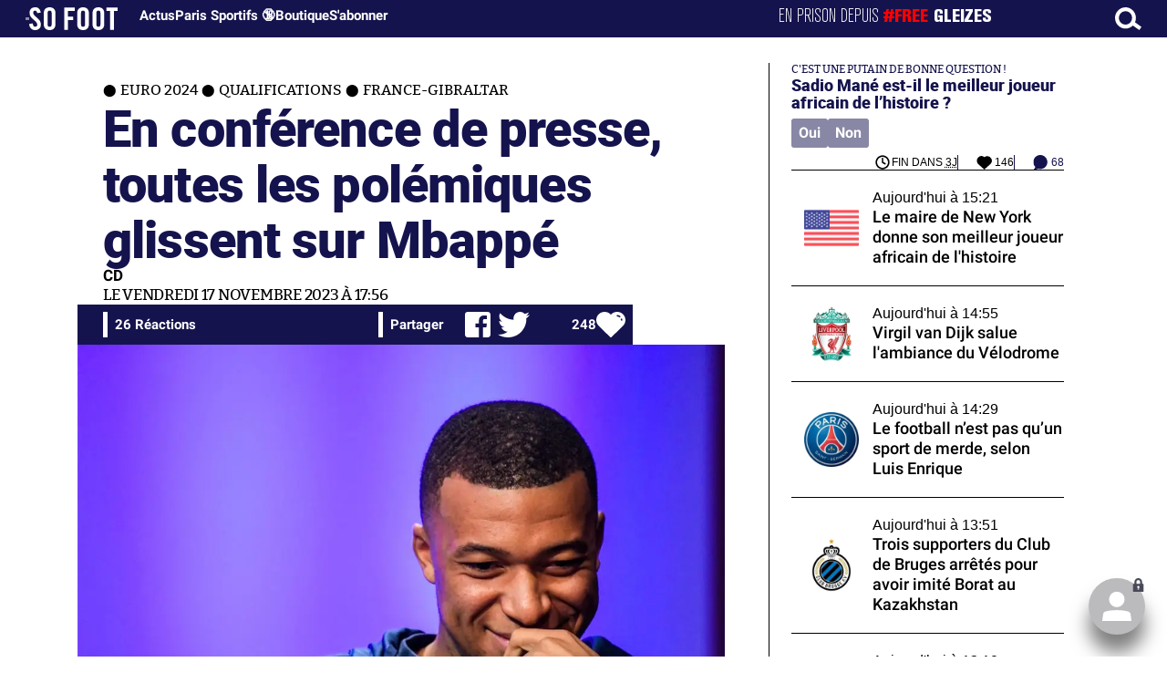

--- FILE ---
content_type: text/html; charset=UTF-8
request_url: https://www.sofoot.com/breves/en-conference-de-presse-toutes-les-polemiques-glissent-sur-mbappe
body_size: 47061
content:
<!DOCTYPE html>
<!--[if IE 6]>
 No cache 
<![endif]-->
<html lang="fr" data-time="20/01/2026 08:23:44" data-arche="true">

<head>
  <!-- data-emplacement="first" -->
<script type="text/javascript" src="https://cache.consentframework.com/js/pa/21356/c/G4mNI/stub"></script>
<script type="text/javascript" src="https://choices.consentframework.com/js/pa/21356/c/G4mNI/cmp" async></script>



<title>En conférence de presse, toutes les polémiques glissent sur Mbappé - Euro 2024 - Qualifications - France-Gibraltar - 17 Nov. 2023 - SO FOOT.com</title>
  <meta charset="UTF-8">
<meta http-equiv="X-UA-Compatible" content="IE=edge">
<meta name="viewport" content="width=device-width, initial-scale=1.0">
<link rel="preconnect" href="https://www.sofoot.com/"/>
<link rel="preload" href="/fonts/bitter/bitterpro-medium-webfont.ttf" as="font" type="font/ttf" crossorigin>
<link rel="preload" href="/fonts/roboto/roboto-medium-webfont.ttf" as="font" type="font/ttf" crossorigin>
<style>
html{--font-sans:system-ui,-apple-system,Segoe UI,Roboto,Ubuntu,Cantarell,Noto Sans,sans-serif,Segoe UI,Roboto,Ubuntu,Cantarell,Noto Sans,sans-serif;--font-serif:ui-serif,serif;--font-mono:Dank Mono,Operator Mono,Inconsolata,Fira Mono,ui-monospace,SF Mono,Monaco,Droid Sans Mono,Source Code Pro,monospace;--font-weight-1:100;--font-weight-2:200;--font-weight-3:300;--font-weight-4:400;--font-weight-5:500;--font-weight-6:600;--font-weight-7:700;--font-weight-8:800;--font-weight-9:900;--font-lineheight-00:.95;--font-lineheight-0:1.1;--font-lineheight-1:1.25;--font-lineheight-2:1.375;--font-lineheight-3:1.5;--font-lineheight-4:1.75;--font-lineheight-5:2;--font-letterspacing-0:-.05em;--font-letterspacing-1:.025em;--font-letterspacing-2:.050em;--font-letterspacing-3:.075em;--font-letterspacing-4:.150em;--font-letterspacing-5:.500em;--font-letterspacing-6:.750em;--font-letterspacing-7:1em;--font-size-00:.5rem;--font-size-0:.75rem;--font-size-1:1rem;--font-size-2:1.1rem;--font-size-3:1.25rem;--font-size-4:1.5rem;--font-size-5:2rem;--font-size-6:2.5rem;--font-size-7:3rem;--font-size-8:3.5rem;--font-size-fluid-0:clamp(.75rem, 2vw, 1rem);--font-size-fluid-1:clamp(1rem, 4vw, 1.5rem);--font-size-fluid-2:clamp(1.5rem, 6vw, 2.5rem);--font-size-fluid-3:clamp(2rem, 9vw, 3.5rem);--size-000:-.5rem;--size-00:-.25rem;--size-1:.25rem;--size-2:.5rem;--size-3:1rem;--size-4:1.25rem;--size-5:1.5rem;--size-6:1.75rem;--size-7:2rem;--size-8:3rem;--size-9:4rem;--size-10:5rem;--size-11:7.5rem;--size-12:10rem;--size-13:15rem;--size-14:20rem;--size-15:30rem;--size-fluid-1:clamp(.5rem, 1vw, 1rem);--size-fluid-2:clamp(1rem, 2vw, 1.5rem);--size-fluid-3:clamp(1.5rem, 3vw, 2rem);--size-fluid-4:clamp(2rem, 4vw, 3rem);--size-fluid-5:clamp(4rem, 5vw, 5rem);--size-fluid-6:clamp(5rem, 7vw, 7.5rem);--size-fluid-7:clamp(7.5rem, 10vw, 10rem);--size-fluid-8:clamp(10rem, 20vw, 15rem);--size-fluid-9:clamp(15rem, 30vw, 20rem);--size-fluid-10:clamp(20rem, 40vw, 30rem);--size-content-1:20ch;--size-content-2:45ch;--size-content-3:60ch;--size-header-1:20ch;--size-header-2:25ch;--size-header-3:35ch;--size-xxs:240px;--size-xs:360px;--size-sm:480px;--size-md:768px;--size-lg:1024px;--size-xl:1440px;--size-xxl:1920px;--ease-1:cubic-bezier(.25, 0, .5, 1);--ease-2:cubic-bezier(.25, 0, .4, 1);--ease-3:cubic-bezier(.25, 0, .3, 1);--ease-4:cubic-bezier(.25, 0, .2, 1);--ease-5:cubic-bezier(.25, 0, .1, 1);--ease-in-1:cubic-bezier(.25, 0, 1, 1);--ease-in-2:cubic-bezier(.50, 0, 1, 1);--ease-in-3:cubic-bezier(.70, 0, 1, 1);--ease-in-4:cubic-bezier(.90, 0, 1, 1);--ease-in-5:cubic-bezier(1, 0, 1, 1);--ease-out-1:cubic-bezier(0, 0, .75, 1);--ease-out-2:cubic-bezier(0, 0, .50, 1);--ease-out-3:cubic-bezier(0, 0, .3, 1);--ease-out-4:cubic-bezier(0, 0, .1, 1);--ease-out-5:cubic-bezier(0, 0, 0, 1);--ease-in-out-1:cubic-bezier(.1, 0, .9, 1);--ease-in-out-2:cubic-bezier(.3, 0, .7, 1);--ease-in-out-3:cubic-bezier(.5, 0, .5, 1);--ease-in-out-4:cubic-bezier(.7, 0, .3, 1);--ease-in-out-5:cubic-bezier(.9, 0, .1, 1);--ease-elastic-1:cubic-bezier(.5, .75, .75, 1.25);--ease-elastic-2:cubic-bezier(.5, 1, .75, 1.25);--ease-elastic-3:cubic-bezier(.5, 1.25, .75, 1.25);--ease-elastic-4:cubic-bezier(.5, 1.5, .75, 1.25);--ease-elastic-5:cubic-bezier(.5, 1.75, .75, 1.25);--ease-squish-1:cubic-bezier(.5, -.1, .1, 1.5);--ease-squish-2:cubic-bezier(.5, -.3, .1, 1.5);--ease-squish-3:cubic-bezier(.5, -.5, .1, 1.5);--ease-squish-4:cubic-bezier(.5, -.7, .1, 1.5);--ease-squish-5:cubic-bezier(.5, -.9, .1, 1.5);--ease-step-1:steps(2);--ease-step-2:steps(3);--ease-step-3:steps(4);--ease-step-4:steps(7);--ease-step-5:steps(10);--layer-1:1;--layer-2:2;--layer-3:3;--layer-4:4;--layer-5:5;--layer-important:2147483647;--shadow-color:220 3% 15%;--shadow-strength:1%;--shadow-1:0 1px 2px -1px hsl(var(--shadow-color)/calc(var(--shadow-strength) + 9%));--shadow-2:0 3px 5px -2px hsl(var(--shadow-color)/calc(var(--shadow-strength) + 3%)),0 7px 14px -5px hsl(var(--shadow-color)/calc(var(--shadow-strength) + 5%));--shadow-3:0 -1px 3px 0 hsl(var(--shadow-color)/calc(var(--shadow-strength) + 2%)),0 1px 2px -5px hsl(var(--shadow-color)/calc(var(--shadow-strength) + 2%)),0 2px 5px -5px hsl(var(--shadow-color)/calc(var(--shadow-strength) + 4%)),0 4px 12px -5px hsl(var(--shadow-color)/calc(var(--shadow-strength) + 5%)),0 12px 15px -5px hsl(var(--shadow-color)/calc(var(--shadow-strength) + 7%));--shadow-4:0 -2px 5px 0 hsl(var(--shadow-color)/calc(var(--shadow-strength) + 2%)),0 1px 1px -2px hsl(var(--shadow-color)/calc(var(--shadow-strength) + 3%)),0 2px 2px -2px hsl(var(--shadow-color)/calc(var(--shadow-strength) + 3%)),0 5px 5px -2px hsl(var(--shadow-color)/calc(var(--shadow-strength) + 4%)),0 9px 9px -2px hsl(var(--shadow-color)/calc(var(--shadow-strength) + 5%)),0 16px 16px -2px hsl(var(--shadow-color)/calc(var(--shadow-strength) + 6%));--shadow-5:0 -1px 2px 0 hsl(var(--shadow-color)/calc(var(--shadow-strength) + 2%)),0 2px 1px -2px hsl(var(--shadow-color)/calc(var(--shadow-strength) + 3%)),0 5px 5px -2px hsl(var(--shadow-color)/calc(var(--shadow-strength) + 3%)),0 10px 10px -2px hsl(var(--shadow-color)/calc(var(--shadow-strength) + 4%)),0 20px 20px -2px hsl(var(--shadow-color)/calc(var(--shadow-strength) + 5%)),0 40px 40px -2px hsl(var(--shadow-color)/calc(var(--shadow-strength) + 7%));--shadow-6:0 -1px 2px 0 hsl(var(--shadow-color)/calc(var(--shadow-strength) + 2%)),0 3px 2px -2px hsl(var(--shadow-color)/calc(var(--shadow-strength) + 3%)),0 7px 5px -2px hsl(var(--shadow-color)/calc(var(--shadow-strength) + 3%)),0 12px 10px -2px hsl(var(--shadow-color)/calc(var(--shadow-strength) + 4%)),0 22px 18px -2px hsl(var(--shadow-color)/calc(var(--shadow-strength) + 5%)),0 41px 33px -2px hsl(var(--shadow-color)/calc(var(--shadow-strength) + 6%)),0 100px 80px -2px hsl(var(--shadow-color)/calc(var(--shadow-strength) + 7%));--inner-shadow-0:inset 0 0 0 1px hsl(var(--shadow-color)/calc(var(--shadow-strength) + 9%));--inner-shadow-1:inset 0 1px 2px 0 hsl(var(--shadow-color)/calc(var(--shadow-strength) + 9%));--inner-shadow-2:inset 0 1px 4px 0 hsl(var(--shadow-color)/calc(var(--shadow-strength) + 9%));--inner-shadow-3:inset 0 2px 8px 0 hsl(var(--shadow-color)/calc(var(--shadow-strength) + 9%));--inner-shadow-4:inset 0 2px 14px 0 hsl(var(--shadow-color)/calc(var(--shadow-strength) + 9%));--ratio-square:1;--ratio-landscape:4/3;--ratio-portrait:3/4;--ratio-widescreen:16/9;--ratio-ultrawide:18/5;--ratio-golden:1.6180/1;--gray-0:#f8f9fa;--gray-1:#f1f3f5;--gray-2:#e9ecef;--gray-3:#dee2e6;--gray-4:#ced4da;--gray-5:#adb5bd;--gray-6:#868e96;--gray-7:#495057;--gray-8:#343a40;--gray-9:#212529;--red-0:#fff5f5;--red-1:#ffe3e3;--red-2:#ffc9c9;--red-3:#ffa8a8;--red-4:#ff8787;--red-5:#ff6b6b;--red-6:#fa5252;--red-7:#f03e3e;--red-8:#e03131;--red-9:#c92a2a;--pink-0:#fff0f6;--pink-1:#ffdeeb;--pink-2:#fcc2d7;--pink-3:#faa2c1;--pink-4:#f783ac;--pink-5:#f06595;--pink-6:#e64980;--pink-7:#d6336c;--pink-8:#c2255c;--pink-9:#a61e4d;--grape-0:#f8f0fc;--grape-1:#f3d9fa;--grape-2:#eebefa;--grape-3:#e599f7;--grape-4:#da77f2;--grape-5:#cc5de8;--grape-6:#be4bdb;--grape-7:#ae3ec9;--grape-8:#9c36b5;--grape-9:#862e9c;--violet-0:#f3f0ff;--violet-1:#e5dbff;--violet-2:#d0bfff;--violet-3:#b197fc;--violet-4:#9775fa;--violet-5:#845ef7;--violet-6:#7950f2;--violet-7:#7048e8;--violet-8:#6741d9;--violet-9:#5f3dc4;--indigo-0:#edf2ff;--indigo-1:#dbe4ff;--indigo-2:#bac8ff;--indigo-3:#91a7ff;--indigo-4:#748ffc;--indigo-5:#5c7cfa;--indigo-6:#4c6ef5;--indigo-7:#4263eb;--indigo-8:#3b5bdb;--indigo-9:#364fc7;--blue-0:#e7f5ff;--blue-1:#d0ebff;--blue-2:#a5d8ff;--blue-3:#74c0fc;--blue-4:#4dabf7;--blue-5:#339af0;--blue-6:#228be6;--blue-7:#1c7ed6;--blue-8:#1971c2;--blue-9:#1864ab;--cyan-0:#e3fafc;--cyan-1:#c5f6fa;--cyan-2:#99e9f2;--cyan-3:#66d9e8;--cyan-4:#3bc9db;--cyan-5:#22b8cf;--cyan-6:#15aabf;--cyan-7:#1098ad;--cyan-8:#0c8599;--cyan-9:#0b7285;--teal-0:#e6fcf5;--teal-1:#c3fae8;--teal-2:#96f2d7;--teal-3:#63e6be;--teal-4:#38d9a9;--teal-5:#20c997;--teal-6:#12b886;--teal-7:#0ca678;--teal-8:#099268;--teal-9:#087f5b;--green-0:#ebfbee;--green-1:#d3f9d8;--green-2:#b2f2bb;--green-3:#8ce99a;--green-4:#69db7c;--green-5:#51cf66;--green-6:#40c057;--green-7:#37b24d;--green-8:#2f9e44;--green-9:#2b8a3e;--lime-0:#f4fce3;--lime-1:#e9fac8;--lime-2:#d8f5a2;--lime-3:#c0eb75;--lime-4:#a9e34b;--lime-5:#94d82d;--lime-6:#82c91e;--lime-7:#74b816;--lime-8:#66a80f;--lime-9:#5c940d;--yellow-0:#fff9db;--yellow-1:#fff3bf;--yellow-2:#ffec99;--yellow-3:#ffe066;--yellow-4:#ffd43b;--yellow-5:#fcc419;--yellow-6:#fab005;--yellow-7:#f59f00;--yellow-8:#f08c00;--yellow-9:#e67700;--orange-0:#fff4e6;--orange-1:#ffe8cc;--orange-2:#ffd8a8;--orange-3:#ffc078;--orange-4:#ffa94d;--orange-5:#ff922b;--orange-6:#fd7e14;--orange-7:#f76707;--orange-8:#e8590c;--orange-9:#d9480f;--gradient-1:linear-gradient(to bottom right, #1f005c, #5b0060, #870160, #ac255e, #ca485c, #e16b5c, #f39060, #ffb56b);--gradient-2:linear-gradient(to bottom right, #48005c, #8300e2, #a269ff);--gradient-3:radial-gradient(circle at top right, #0ff, rgba(0, 255, 255, 0)),radial-gradient(circle at bottom left, #ff1492, rgba(255, 20, 146, 0));--gradient-4:linear-gradient(to bottom right, #00f5a0, #00d9f5);--gradient-5:conic-gradient(from -270deg at 75% 110%, #f0f, #fffaf0);--gradient-6:conic-gradient(from -90deg at top left, #000, #fff);--gradient-7:linear-gradient(to bottom right, #72c6ef, #004e8f);--gradient-8:conic-gradient(from 90deg at 50% 0%, #111, 50%, #222, #111);--gradient-9:conic-gradient(from .5turn at bottom center, #add8e6, #fff);--gradient-10:conic-gradient(from 90deg at 40% -25%, gold, #f79d03, #ee6907, #e6390a, #de0d0d, #d61039, #cf1261, #c71585, #cf1261, #d61039, #de0d0d, #ee6907, #f79d03, gold, gold, gold);--gradient-11:conic-gradient(at bottom left, #ff1493, cyan);--gradient-12:conic-gradient(from 90deg at 25% -10%, #ff4500, #d3f340, #7bee85, #afeeee, #7bee85);--gradient-13:radial-gradient(circle at 50% 200%, #000142, #3b0083, #b300c3, #ff059f, #ff4661, #ffad86, #fff3c7);--gradient-14:conic-gradient(at top right, lime, cyan);--gradient-15:linear-gradient(to bottom right, #c7d2fe, #fecaca, #fef3c7);--gradient-16:radial-gradient(circle at 50% -250%, #374151, #111827, #000);--gradient-17:conic-gradient(from -90deg at 50% -25%, blue, #8a2be2);--gradient-18:linear-gradient(0deg, rgba(255, 0, 0, .8), rgba(255, 0, 0, 0) 75%),linear-gradient(60deg, rgba(255, 255, 0, .8), rgba(255, 255, 0, 0) 75%),linear-gradient(120deg, rgba(0, 255, 0, .8), rgba(0, 255, 0, 0) 75%),linear-gradient(180deg, rgba(0, 255, 255, .8), rgba(0, 255, 255, 0) 75%),linear-gradient(240deg, rgba(0, 0, 255, .8), rgba(0, 0, 255, 0) 75%),linear-gradient(300deg, rgba(255, 0, 255, .8), rgba(255, 0, 255, 0) 75%);--gradient-19:linear-gradient(to bottom right, #ffe259, #ffa751);--gradient-20:conic-gradient(from -135deg at -10% center, orange, #ff7715, #ff522a, #ff3f47, #ff5482, #ff69b4);--gradient-21:conic-gradient(from -90deg at 25% 115%, red, #f06, #f0c, #c0f, #60f, #00f, #00f, #00f, #00f);--gradient-22:linear-gradient(to bottom right, #acb6e5, #86fde8);--gradient-23:linear-gradient(to bottom right, #536976, #292e49);--gradient-24:conic-gradient(from .5turn at 0% 0%, #00c476, 10%, #82b0ff, 90%, #00c476);--gradient-25:conic-gradient(at 125% 50%, #b78cf7, #ff7c94, #ffcf0d, #ff7c94, #b78cf7);--gradient-26:linear-gradient(to bottom right, #9796f0, #fbc7d4);--gradient-27:conic-gradient(from .5turn at bottom left, #ff1493, #639);--gradient-28:conic-gradient(from -90deg at 50% 105%, #fff, orchid);--gradient-29:radial-gradient(circle at top right, #bfb3ff, rgba(191, 179, 255, 0)),radial-gradient(circle at bottom left, #86acf9, rgba(134, 172, 249, 0));--gradient-30:radial-gradient(circle at top right, #00ff80, rgba(0, 255, 128, 0)),radial-gradient(circle at bottom left, #adffd6, rgba(173, 255, 214, 0));--noise-1:url("data:image/svg+xml;charset=utf-8,%3Csvg viewBox='0 0 200 200' xmlns='http://www.w3.org/2000/svg'%3E%3Cfilter id='a'%3E%3CfeTurbulence type='fractalNoise' baseFrequency='.005' numOctaves='2' stitchTiles='stitch'/%3E%3C/filter%3E%3Crect width='100%25' height='100%25' filter='url(%23a)'/%3E%3C/svg%3E");--noise-2:url("data:image/svg+xml;charset=utf-8,%3Csvg viewBox='0 0 300 300' xmlns='http://www.w3.org/2000/svg'%3E%3Cfilter id='a'%3E%3CfeTurbulence type='fractalNoise' baseFrequency='.05' stitchTiles='stitch'/%3E%3C/filter%3E%3Crect width='100%25' height='100%25' filter='url(%23a)'/%3E%3C/svg%3E");--noise-3:url("data:image/svg+xml;charset=utf-8,%3Csvg viewBox='0 0 1024 1024' xmlns='http://www.w3.org/2000/svg'%3E%3Cfilter id='a'%3E%3CfeTurbulence type='fractalNoise' baseFrequency='.25' stitchTiles='stitch'/%3E%3C/filter%3E%3Crect width='100%25' height='100%25' filter='url(%23a)'/%3E%3C/svg%3E");--noise-4:url("data:image/svg+xml;charset=utf-8,%3Csvg viewBox='0 0 2056 2056' xmlns='http://www.w3.org/2000/svg'%3E%3Cfilter id='a'%3E%3CfeTurbulence type='fractalNoise' baseFrequency='.5' stitchTiles='stitch'/%3E%3C/filter%3E%3Crect width='100%25' height='100%25' filter='url(%23a)'/%3E%3C/svg%3E");--noise-5:url("data:image/svg+xml;charset=utf-8,%3Csvg viewBox='0 0 2056 2056' xmlns='http://www.w3.org/2000/svg'%3E%3Cfilter id='a'%3E%3CfeTurbulence type='fractalNoise' baseFrequency='.75' stitchTiles='stitch'/%3E%3C/filter%3E%3Crect width='100%25' height='100%25' filter='url(%23a)'/%3E%3C/svg%3E");--noise-filter-1:contrast(300%) brightness(100%);--noise-filter-2:contrast(200%) brightness(150%);--noise-filter-3:contrast(200%) brightness(250%);--noise-filter-4:contrast(200%) brightness(500%);--noise-filter-5:contrast(200%) brightness(1000%);--animation-fade-in:fade-in .5s var(--ease-3);--animation-fade-in-bloom:fade-in-bloom 2s var(--ease-3);--animation-fade-out:fade-out .5s var(--ease-3);--animation-fade-out-bloom:fade-out-bloom 2s var(--ease-3);--animation-scale-up:scale-up .5s var(--ease-3);--animation-scale-down:scale-down .5s var(--ease-3);--animation-slide-out-up:slide-out-up .5s var(--ease-3);--animation-slide-out-down:slide-out-down .5s var(--ease-3);--animation-slide-out-right:slide-out-right .5s var(--ease-3);--animation-slide-out-left:slide-out-left .5s var(--ease-3);--animation-slide-in-up:slide-in-up .5s var(--ease-3);--animation-slide-in-down:slide-in-down .5s var(--ease-3);--animation-slide-in-right:slide-in-right .5s var(--ease-3);--animation-slide-in-left:slide-in-left .5s var(--ease-3);--animation-shake-x:shake-x .75s var(--ease-out-5);--animation-shake-y:shake-y .75s var(--ease-out-5);--animation-spin:spin 2s linear infinite;--animation-ping:ping 5s var(--ease-out-3) infinite;--animation-blink:blink 1s var(--ease-out-3) infinite;--animation-float:float 3s var(--ease-in-out-3) infinite;--animation-bounce:bounce 2s var(--ease-squish-2) infinite;--animation-pulse:pulse 2s var(--ease-out-3) infinite;--border-size-1:1px;--border-size-2:2px;--border-size-3:5px;--border-size-4:10px;--border-size-5:25px;--radius-1:2px;--radius-2:5px;--radius-3:1rem;--radius-4:2rem;--radius-5:4rem;--radius-6:8rem;--radius-round:1e5px;--radius-blob-1:30% 70% 70% 30%/53% 30% 70% 47%;--radius-blob-2:53% 47% 34% 66%/63% 46% 54% 37%;--radius-blob-3:37% 63% 56% 44%/49% 56% 44% 51%;--radius-blob-4:63% 37% 37% 63%/43% 37% 63% 57%;--radius-blob-5:49% 51% 48% 52%/57% 44% 56% 43%;--radius-conditional-1:clamp(0px, calc(100vw - 100%) * 1e5, var(--radius-1));--radius-conditional-2:clamp(0px, calc(100vw - 100%) * 1e5, var(--radius-2));--radius-conditional-3:clamp(0px, calc(100vw - 100%) * 1e5, var(--radius-3));--radius-conditional-4:clamp(0px, calc(100vw - 100%) * 1e5, var(--radius-4));--radius-conditional-5:clamp(0px, calc(100vw - 100%) * 1e5, var(--radius-5));--radius-conditional-6:clamp(0px, calc(100vw - 100%) * 1e5, var(--radius-6))}@media (prefers-color-scheme:dark){html{--shadow-color:220 40% 2%;--shadow-strength:25%}}@keyframes fade-in{to{opacity:1}}@keyframes fade-in-bloom{0%{filter:brightness(1) blur(20px);opacity:0}10%{filter:brightness(2) blur(10px);filter:brightness(.5) blur(10px);opacity:1}to{filter:brightness(1) blur(0);opacity:1}}@keyframes fade-out{to{opacity:0}}@keyframes fade-out-bloom{to{filter:brightness(1) blur(20px);opacity:0}10%{filter:brightness(2) blur(10px);filter:brightness(.5) blur(10px);opacity:1}0%{filter:brightness(1) blur(0);opacity:1}}@keyframes scale-up{to{transform:scale(1.25)}}@keyframes scale-down{to{transform:scale(.75)}}@keyframes slide-out-up{to{transform:translateY(-100%)}}@keyframes slide-out-down{to{transform:translateY(100%)}}@keyframes slide-out-right{to{transform:translateX(100%)}}@keyframes slide-out-left{to{transform:translateX(-100%)}}@keyframes slide-in-up{0%{transform:translateY(100%)}}@keyframes slide-in-down{0%{transform:translateY(-100%)}}@keyframes slide-in-right{0%{transform:translateX(-100%)}}@keyframes slide-in-left{0%{transform:translateX(100%)}}@keyframes shake-x{0%,to{transform:translateX(0)}20%,60%{transform:translateX(-5%)}40%,80%{transform:translateX(5%)}}@keyframes shake-y{0%,to{transform:translateY(0)}20%,60%{transform:translateY(-5%)}40%,80%{transform:translateY(5%)}}@keyframes spin{to{transform:rotate(1turn)}}@keyframes ping{90%,to{opacity:0;transform:scale(2)}}@keyframes blink{0%,to{opacity:1}50%{opacity:.5}}@keyframes float{50%{transform:translateY(-25%)}}@keyframes bounce{25%{transform:translateY(-20%)}40%{transform:translateY(-3%)}0%,60%,to{transform:translateY(0)}}@keyframes pulse{50%{transform:scale(.9)}}
</style>
<link rel="stylesheet" href="/design/main/main-4d32f74b09.css">
<!-- css_page : pages-->
	<link rel="stylesheet" href="/design/pages/pages-f48f74e752.css">
<style data-src="/css/index-582e1e2d93.css">@charset "UTF-8";.titre-match,.titre-match-logo{display:none!important}.lazy-img-wrap .lazy-img-in{position:relative}.lazy-img-wrap .lazy-img-in img{position:absolute;inset:0}[data-page=article] .content iframe[allowfullscreen]{display:block;margin-block:var(--marge);width:100%}[data-page=article] .qr_question{margin-top:1em}[data-page=article] .blason-equipe{display:inline-block;width:var(--icone-grand);height:var(--icone-grand);background-image:none!important}[data-page=article] .blason-equipe img{width:100%;height:100%;display:inline-block;-o-object-fit:contain;object-fit:contain}[data-page=article] [data-zone=article] img[src*="/d-"]{display:block;margin-top:var(--marge);margin-bottom:var(--marge-mini)}[data-page=article] [data-zone=article] figure>img[src*="/d-"]{margin:0}[data-page=article] .exergue{margin-block:var(--marge);position:relative}[data-page=article] .exergue:before{position:absolute;content:"";background:var(--color-brand);-webkit-mask:url('data:image/svg+xml;utf8,<svg xmlns="http://www.w3.org/2000/svg" viewBox="0 0 58.4 52.4"><path d="M17.6 0L0 26.1l17.6 26.3h14.2L15.9 26.2 31.8 0z"/><path d="M44.2 0L26.6 26.1l17.6 26.3h14.2L42.5 26.2 58.4 0z"/></svg>') no-repeat right top;mask:url('data:image/svg+xml;utf8,<svg xmlns="http://www.w3.org/2000/svg" viewBox="0 0 58.4 52.4"><path d="M17.6 0L0 26.1l17.6 26.3h14.2L15.9 26.2 31.8 0z"/><path d="M44.2 0L26.6 26.1l17.6 26.3h14.2L42.5 26.2 58.4 0z"/></svg>') no-repeat right top;-webkit-mask-size:100%;mask-size:100%;width:var(--largeur-colonne);height:100%;top:0;left:0}[data-page=article] .exergue .exergue_content{display:block;margin:0;padding:0;font-family:var(--police-sans-serif);font-size:var(--taille-texte-smart);font-weight:var(--font-weight-bolder);font-variation-settings:var(--graisse-tres-gras);line-height:110%;color:var(--color-brand);padding-left:calc(var(--largeur-colonne) + var(--marge))}[data-page=article] .exergue .exergue_content:after{content:"»";display:inline}[data-page=article] .exergue .exergue_legende{font-size:var(--taille-texte-petit-smart);padding-left:calc(var(--largeur-colonne) + var(--marge))}@media (min-width:768px){[data-page=article] .exergue:before{-webkit-mask-size:60%;mask-size:60%}}[data-page=article] .qr_question{display:inline-block;margin-bottom:var(--marge-mini);font-variation-settings:var(--graisse-gras);font-size:var(--taille-texte-grand)}[data-zone=message-live] [data-action-joueur=changement] img{display:inline-block;width:20px;height:20px;vertical-align:bottom}.content .tti{text-align:center;display:block;max-width:600px;margin:0 auto}.content .tti img{border:2px solid #bbb;border-radius:20px}iframe[src*="rematch.tv"]{aspect-ratio:16/9;width:100%!important;height:initial!important;position:static!important}:root{--balloon-border-radius:2px;--balloon-color:rgba(16, 16, 16, 0.95);--balloon-text-color:#fff;--balloon-font-size:12px;--balloon-move:4px}button[aria-label][data-balloon-pos]{overflow:visible}[aria-label][data-balloon-pos]{position:relative;cursor:pointer}[aria-label][data-balloon-pos]:after{opacity:0;pointer-events:none;-webkit-transition:all .18s ease-out .18s;transition:all .18s ease-out .18s;text-indent:0;font-family:-apple-system,BlinkMacSystemFont,"Segoe UI",Roboto,Oxygen,Ubuntu,Cantarell,"Open Sans","Helvetica Neue",sans-serif;font-weight:400;font-style:normal;text-shadow:none;font-size:var(--balloon-font-size);background:var(--balloon-color);border-radius:2px;color:var(--balloon-text-color);border-radius:var(--balloon-border-radius);content:attr(aria-label);padding:.5em 1em;position:absolute;white-space:nowrap;z-index:10}[aria-label][data-balloon-pos]:before{width:0;height:0;border:5px solid transparent;border-top-color:var(--balloon-color);opacity:0;pointer-events:none;-webkit-transition:all .18s ease-out .18s;transition:all .18s ease-out .18s;content:"";position:absolute;z-index:10}[aria-label][data-balloon-pos]:hover:after,[aria-label][data-balloon-pos]:hover:before,[aria-label][data-balloon-pos]:not([data-balloon-nofocus]):focus:after,[aria-label][data-balloon-pos]:not([data-balloon-nofocus]):focus:before,[aria-label][data-balloon-pos][data-balloon-visible]:after,[aria-label][data-balloon-pos][data-balloon-visible]:before{opacity:1;pointer-events:none}[aria-label][data-balloon-pos].font-awesome:after{font-family:FontAwesome,-apple-system,BlinkMacSystemFont,"Segoe UI",Roboto,Oxygen,Ubuntu,Cantarell,"Open Sans","Helvetica Neue",sans-serif}[aria-label][data-balloon-pos][data-balloon-break]:after{white-space:pre}[aria-label][data-balloon-pos][data-balloon-break][data-balloon-length]:after{white-space:pre-line;word-break:break-word}[aria-label][data-balloon-pos][data-balloon-blunt]:after,[aria-label][data-balloon-pos][data-balloon-blunt]:before{-webkit-transition:none;transition:none}[aria-label][data-balloon-pos][data-balloon-pos=down]:hover:after,[aria-label][data-balloon-pos][data-balloon-pos=down][data-balloon-visible]:after,[aria-label][data-balloon-pos][data-balloon-pos=up]:hover:after,[aria-label][data-balloon-pos][data-balloon-pos=up][data-balloon-visible]:after{-webkit-transform:translate(-50%,0);transform:translate(-50%,0)}[aria-label][data-balloon-pos][data-balloon-pos=down]:hover:before,[aria-label][data-balloon-pos][data-balloon-pos=down][data-balloon-visible]:before,[aria-label][data-balloon-pos][data-balloon-pos=up]:hover:before,[aria-label][data-balloon-pos][data-balloon-pos=up][data-balloon-visible]:before{-webkit-transform:translate(-50%,0);transform:translate(-50%,0)}[aria-label][data-balloon-pos][data-balloon-pos*=-left]:after{left:0}[aria-label][data-balloon-pos][data-balloon-pos*=-left]:before{left:5px}[aria-label][data-balloon-pos][data-balloon-pos*=-right]:after{right:0}[aria-label][data-balloon-pos][data-balloon-pos*=-right]:before{right:5px}[aria-label][data-balloon-pos][data-balloon-po*=-left]:hover:after,[aria-label][data-balloon-pos][data-balloon-po*=-left][data-balloon-visible]:after,[aria-label][data-balloon-pos][data-balloon-pos*=-right]:hover:after,[aria-label][data-balloon-pos][data-balloon-pos*=-right][data-balloon-visible]:after{-webkit-transform:translate(0,0);transform:translate(0,0)}[aria-label][data-balloon-pos][data-balloon-po*=-left]:hover:before,[aria-label][data-balloon-pos][data-balloon-po*=-left][data-balloon-visible]:before,[aria-label][data-balloon-pos][data-balloon-pos*=-right]:hover:before,[aria-label][data-balloon-pos][data-balloon-pos*=-right][data-balloon-visible]:before{-webkit-transform:translate(0,0);transform:translate(0,0)}[aria-label][data-balloon-pos][data-balloon-pos^=up]:after,[aria-label][data-balloon-pos][data-balloon-pos^=up]:before{bottom:100%;-webkit-transform-origin:top;transform-origin:top;-webkit-transform:translate(0,var(--balloon-move));transform:translate(0,var(--balloon-move))}[aria-label][data-balloon-pos][data-balloon-pos^=up]:after{margin-bottom:10px}[aria-label][data-balloon-pos][data-balloon-pos=up]:after,[aria-label][data-balloon-pos][data-balloon-pos=up]:before{left:50%;-webkit-transform:translate(-50%,var(--balloon-move));transform:translate(-50%,var(--balloon-move))}[aria-label][data-balloon-pos][data-balloon-pos^=down]:after,[aria-label][data-balloon-pos][data-balloon-pos^=down]:before{top:100%;-webkit-transform:translate(0,calc(var(--balloon-move) * -1));transform:translate(0,calc(var(--balloon-move) * -1))}[aria-label][data-balloon-pos][data-balloon-pos^=down]:after{margin-top:10px}[aria-label][data-balloon-pos][data-balloon-pos^=down]:before{width:0;height:0;border:5px solid transparent;border-bottom-color:var(--balloon-color)}[aria-label][data-balloon-pos][data-balloon-pos=down]:after,[aria-label][data-balloon-pos][data-balloon-pos=down]:before{left:50%;-webkit-transform:translate(-50%,calc(var(--balloon-move) * -1));transform:translate(-50%,calc(var(--balloon-move) * -1))}[aria-label][data-balloon-pos][data-balloon-pos=left]:hover:after,[aria-label][data-balloon-pos][data-balloon-pos=left][data-balloon-visible]:after,[aria-label][data-balloon-pos][data-balloon-pos=right]:hover:after,[aria-label][data-balloon-pos][data-balloon-pos=right][data-balloon-visible]:after{-webkit-transform:translate(0,-50%);transform:translate(0,-50%)}[aria-label][data-balloon-pos][data-balloon-pos=left]:hover:before,[aria-label][data-balloon-pos][data-balloon-pos=left][data-balloon-visible]:before,[aria-label][data-balloon-pos][data-balloon-pos=right]:hover:before,[aria-label][data-balloon-pos][data-balloon-pos=right][data-balloon-visible]:before{-webkit-transform:translate(0,-50%);transform:translate(0,-50%)}[aria-label][data-balloon-pos][data-balloon-pos=left]:after,[aria-label][data-balloon-pos][data-balloon-pos=left]:before{right:100%;top:50%;-webkit-transform:translate(var(--balloon-move),-50%);transform:translate(var(--balloon-move),-50%)}[aria-label][data-balloon-pos][data-balloon-pos=left]:after{margin-right:10px}[aria-label][data-balloon-pos][data-balloon-pos=left]:before{width:0;height:0;border:5px solid transparent;border-left-color:var(--balloon-color)}[aria-label][data-balloon-pos][data-balloon-pos=right]:after,[aria-label][data-balloon-pos][data-balloon-pos=right]:before{left:100%;top:50%;-webkit-transform:translate(calc(var(--balloon-move) * -1),-50%);transform:translate(calc(var(--balloon-move) * -1),-50%)}[aria-label][data-balloon-pos][data-balloon-pos=right]:after{margin-left:10px}[aria-label][data-balloon-pos][data-balloon-pos=right]:before{width:0;height:0;border:5px solid transparent;border-right-color:var(--balloon-color)}[aria-label][data-balloon-pos][data-balloon-length]:after{white-space:normal}[aria-label][data-balloon-pos][data-balloon-length=small]:after{width:80px}[aria-label][data-balloon-pos][data-balloon-length=medium]:after{width:150px}[aria-label][data-balloon-pos][data-balloon-length=large]:after{width:260px}[aria-label][data-balloon-pos][data-balloon-length=xlarge]:after{width:380px}@media screen and (max-width:768px){[aria-label][data-balloon-pos][data-balloon-length=xlarge]:after{width:90vw}}[aria-label][data-balloon-pos][data-balloon-length=fit]:after{width:100%}.block-formulaire-membres,.formulaire-membres{background-color:#fee100;color:#000;padding:var(--marge-petite);margin:var(--marge-petite) auto;display:-webkit-box;display:-webkit-flex;display:-ms-flexbox;display:flex;-webkit-box-orient:vertical;-webkit-box-direction:normal;-webkit-flex-direction:column;-ms-flex-direction:column;flex-direction:column;gap:var(--marge-mini)}.block-formulaire-membres:hover,.formulaire-membres:hover{text-decoration:none}.block-formulaire-membres h3,.block-formulaire-membres p,.formulaire-membres h3,.formulaire-membres p{margin:0;font-size:smaller}.block-formulaire-membres u:hover,.formulaire-membres u:hover{text-decoration:none;background-color:#000;color:#fff}.block-formulaire-membres.termine,.formulaire-membres.termine{background-color:#8ef1bc}body[data-preview=fenetre] .colonne[data-zone=breves],body[data-preview=fenetre] .module-compte,body[data-preview=fenetre] footer.footer,body[data-preview=fenetre] header.header{display:none!important}[data-emplacement=apres-chapo-article]{display:grid;place-items:center}[data-emplacement=banniere-mobile-fixed]{width:100%;overflow:hidden;background-color:rgba(0,0,0,.5);text-align:center}[data-emplacement=banniere-mobile-fixed]>*,[data-emplacement=banniere-mobile-fixed]>*>*{max-width:100%;overflow:hidden;text-align:center;margin:0 auto}[data-emplacement*=colonne-de-droite]{display:grid;place-items:center;max-width:300px;margin:0 auto;width:100%}[data-emplacement*=colonne-de-droite][data-emplacement=colonne-de-droite-top-1],[data-emplacement*=colonne-de-droite][data-emplacement=colonne-de-droite-top-bottom]{min-height:600px}@media (max-width:399px){[data-emplacement=colonne-de-droite-top-1],[data-emplacement=colonne-de-droite-top-bottom]{min-height:600px}}[data-emplacement=megaban]{display:grid;place-items:center;max-width:100%;width:1000px;min-height:250px;margin:var(--marge) auto}.sous-article,[data-emplacement=sous-article]{display:-webkit-box!important;display:-webkit-flex!important;display:-ms-flexbox!important;display:flex!important;-webkit-box-pack:center!important;-webkit-justify-content:center!important;-ms-flex-pack:center!important;justify-content:center!important;margin-right:var(--marge)!important}body[data-is-pair=true] .seulement-si-impair{display:none!important}body:not([data-is-pair=true]) .seulement-si-pair{display:none!important}[data-emplacement=body-debut]{height:0!important;overflow:hidden}.BeOpVSlot:empty,.teads-adCall:empty,.teads-inread-target:empty{display:none!important}.BeOpVSlot:empty,[id="Autoslot Sofoot"]{margin:0;padding:0}[data-emplacement=colonne-de-droite-bottom]{position:-webkit-sticky;position:sticky;top:calc(var(--hauteur-header-computed,12vh) + var(--marge))}[data-emplacement]:not([data-emplacement*=colonne]) a,[data-emplacement]:not([data-emplacement*=colonne]) iframe,[data-emplacement]:not([data-emplacement*=colonne]) span,[data-emplacement]:not([data-emplacement*=colonne])>*>div{margin:0 auto;display:block}[data-emplacement]{display:grid;place-items:center}[data-emplacement*=colonne] a,[data-emplacement*=colonne] iframe,[data-emplacement*=colonne] span,[data-emplacement*=colonne]>div{width:300px;margin:0 auto;display:block}#taboola-below-article-thumbnails{max-width:900px}[data-arche=true] [data-emplacement=megaban]{display:none!important;--explication:"MEGABAN désactivée quand le site affiche une pub habillage/arche"}@media (min-width:1000px){.colonnes-principales.une-colonne-en-mobile>.colonne:first-child>.article[data-mode=auto]:first-child,html[data-arche=true] .article[data-mode=grand]{--decalage-focal-x:26%}}[data-emplacement=apres-premier-article]{margin:0}[data-emplacement*=colonne-de-droite],[data-emplacement=apres-chapo-article],[data-emplacement=megaban]{display:grid;place-items:center;background:url("data:image/svg+xml,%3Csvg version='1.1' xmlns='http://www.w3.org/2000/svg' x='0' y='0' viewBox='0 0 271.2 112.1' xml:space='preserve' enable-background='new 0 0 271.2 112.1'%3E%3Cpath fill='rgba(0,0,0,0.3)' d='M218.5 52.2c0 5.1-1.5 7.5-6.2 7.5s-6.2-2.5-6.2-7.5V17.7c0-5.1 1.5-7.5 6.2-7.5s6.2 2.4 6.2 7.5v34.5zM212.2 0c-12.2 0-17.9 7.8-17.9 17.4v35c0 9.6 5.6 17.4 17.9 17.4s17.9-7.8 17.9-17.4v-35c0-9.6-5.6-17.4-17.9-17.4M119 11.1h20.9V.9h-32.6v68H119V38.8h15.6V28.6H119V11.1zm-50.1 41c0 5.1-1.5 7.5-6.2 7.5s-6.2-2.5-6.2-7.5V17.7c0-5.1 1.5-7.5 6.2-7.5s6.2 2.4 6.2 7.5v34.4zm11.7.3v-35C80.6 7.8 74.9 0 62.7 0S44.8 7.8 44.8 17.4v35c0 9.6 5.7 17.4 17.9 17.4S80.6 62 80.6 52.4m-44.6 0c0-18.5-23.7-24-23.7-35.6 0-4.2 2.1-6.7 5.8-6.7 2.6 0 5.7 1.7 6.2 7.5l11.1-1.2C34.4 6.9 28.7 0 19.2 0 7.7 0 1.1 6.1 1.1 16.9c0 19.5 23.7 23.1 23.7 36.5 0 4-2.7 6.2-6.8 6.2-3.8 0-6.5-3.4-7-10.3L0 51c.5 10.2 6.7 18.8 17.5 18.8S36 63.6 36 52.4M236.9.9v10.2h11.3v57.8h11.7V11.1h11.3V.9h-34.3zm-65.5 51.2c0 5.1-1.5 7.5-6.2 7.5s-6.2-2.4-6.2-7.5V17.7c0-5.1 1.5-7.5 6.2-7.5s6.2 2.4 6.2 7.5v34.4zM165.2 0c-12.2 0-17.9 7.8-17.9 17.4v35c0 9.6 5.6 17.4 17.9 17.4s17.9-7.8 17.9-17.4v-35c0-9.6-5.7-17.4-17.9-17.4M75.1 102.1h-2.6l1-.7v6.6l-.7-.9 3.8.9v2.4H66.3V108l3.2-.9-.7 1V89.5l.8 1-3.3-.9v-2.4l7.3-.2h3c1.8 0 3.3.3 4.5.9a6 6 0 0 1 2.6 2.6c.6 1.1.8 2.3.8 3.7a7 7 0 0 1-4.1 6.8c-1.3.8-3.1 1.1-5.3 1.1zm.7-11.6h-3.1l.7-.7v9.7l-1-.7H75c1.5 0 2.6-.4 3.4-1.2.8-.8 1.2-1.8 1.2-3.2 0-1.2-.3-2.2-1-2.9-.5-.7-1.5-1-2.8-1zM92.9 110.7c-1.5 0-2.7-.5-3.7-1.4-1-1-1.5-2.4-1.5-4.3v-9.6l.4.7-2.6-.8v-2.4l6.8-.2v11.6c0 1 .2 1.8.7 2.3s1.1.7 1.8.7c.6 0 1.2-.2 2-.5.7-.3 1.4-.8 2.1-1.5l-.3.8V95.2l.4.8-2.6-.8v-2.4l6.8-.2v15.3l-.6-.8 2.8.9v2.3l-5.8.3-.6-3.2.7.2a12.5 12.5 0 0 1-3.4 2.4c-1.1.5-2.3.7-3.4.7zM114.3 110.7l-2.8-.2a42 42 0 0 1-3.2-.5V86.9l.7 1.3-2.9-.9v-2.4l6.8-.3v10.9l-.6-.7c.8-.8 1.7-1.4 2.6-1.9a6 6 0 0 1 3-.7c1.3 0 2.4.3 3.4 1a7 7 0 0 1 2.3 3c.6 1.3.8 2.9.8 4.9 0 1.4-.2 2.7-.5 3.8a7.6 7.6 0 0 1-4.8 5c-1.2.6-2.9.8-4.8.8zm.8-3.3c1.6 0 2.7-.5 3.5-1.6.7-1 1.1-2.5 1.1-4.3 0-1.2-.1-2.2-.4-3.1-.3-.9-.7-1.5-1.2-2s-1.1-.7-1.9-.7a4 4 0 0 0-1.8.5l-2 1.4.6-1.4v12l-.6-1.1 2.7.3zM132.8 107.6l-.3-.4 2.5.7v2.4h-9v-2.4l2.5-.7-.4.4v-20l.3.3-2.5-.7v-2.4l6.8-.3v23.1zM143.4 107.6l-.3-.4 2.5.7v2.4h-9v-2.4l2.5-.7-.3.4v-12l.3.3-2.5-.7v-2.4l6.8-.2v15zM140.9 90c-.8 0-1.5-.2-2-.7-.5-.5-.7-1.1-.7-2 0-.9.3-1.6.8-2.1s1.2-.7 2-.7 1.4.2 1.9.7c.5.5.8 1.1.8 2s-.3 1.6-.8 2c-.6.6-1.2.8-2 .8zM155.1 110.7c-1.5 0-2.9-.4-4.1-1.1-1.2-.7-2.2-1.7-2.9-3.1s-1.1-3-1.1-4.9c0-1.7.3-3.2.8-4.4a7.9 7.9 0 0 1 2-2.9c.9-.7 1.8-1.3 2.9-1.6a12 12 0 0 1 6.5-.1l2.6.9-.1 4.9h-3l-.5-2.7.4.3-1.2-.3-1.3-.1a4 4 0 0 0-2.4.7c-.6.5-1.1 1.1-1.4 2-.3.9-.5 1.9-.5 3.1 0 1.3.2 2.4.5 3.2.4.9.9 1.5 1.5 2s1.4.7 2.3.7a6 6 0 0 0 2.2-.4 10 10 0 0 0 2.5-1.3l1.6 2.3c-1.2.9-2.5 1.6-3.7 2.1-1.2.5-2.4.7-3.6.7zM170.9 107.6l-.3-.4 2.5.7v2.4h-9v-2.4l2.5-.7-.3.4v-12l.3.3-2.5-.7v-2.4l6.8-.2v15zM168.4 90c-.8 0-1.5-.2-2-.7-.5-.5-.7-1.1-.7-2 0-.9.3-1.6.8-2.1s1.2-.7 2-.7 1.4.2 1.9.7c.5.5.8 1.1.8 2s-.3 1.6-.8 2c-.5.6-1.2.8-2 .8zM181 110.7c-1.5 0-2.7-.5-3.4-1.4-.8-.9-1.2-2.3-1.2-4.1v-10l.6.6h-3.2v-2.5l3.2-.8-.7.8v-4.5l4.7-.8v5.3l-.5-.6h5l-.1 3.1h-5l.5-.6v9.5c0 .9.2 1.6.5 2 .3.4.8.6 1.4.6l1.2-.2 1.4-.5.9 2.5a10.1 10.1 0 0 1-5.3 1.6zM195.7 110.7c-1.6 0-3-.3-4.2-1s-2.1-1.7-2.8-3c-.7-1.3-1-2.9-1-4.9 0-2 .4-3.7 1.1-5.1a8 8 0 0 1 3-3.3 8.5 8.5 0 0 1 4.6-1.1c1.7 0 3.1.3 4.2 1a6 6 0 0 1 2.4 2.8c.5 1.2.8 2.5.8 4v1.1l-.1 1.2h-12.1v-2.7h8.1l-.6.4-.2-2.3c-.2-.7-.5-1.2-.9-1.6-.4-.4-1-.6-1.8-.6s-1.5.2-2 .7-.9 1.2-1.1 2-.3 1.8-.3 2.8c0 1.2.1 2.2.4 3.2.3.9.7 1.6 1.4 2.2.7.5 1.5.8 2.6.8.7 0 1.5-.1 2.4-.4a16 16 0 0 0 2.7-1.2l1.6 2.5a18 18 0 0 1-3.9 2c-1.8.3-3 .5-4.3.5zm-2-20.4-1.6-2.2 6.9-5.3 2.3 3.2-7.6 4.3z'/%3E%3C/svg%3E") no-repeat center center,-webkit-linear-gradient(45deg,transparent 25%,rgba(238,238,238,.5) 25%,rgba(238,238,238,.5) 50%,transparent 50%,transparent 75%,rgba(238,238,238,.5) 75%,rgba(238,238,238,.5) 100%);background:url("data:image/svg+xml,%3Csvg version='1.1' xmlns='http://www.w3.org/2000/svg' x='0' y='0' viewBox='0 0 271.2 112.1' xml:space='preserve' enable-background='new 0 0 271.2 112.1'%3E%3Cpath fill='rgba(0,0,0,0.3)' d='M218.5 52.2c0 5.1-1.5 7.5-6.2 7.5s-6.2-2.5-6.2-7.5V17.7c0-5.1 1.5-7.5 6.2-7.5s6.2 2.4 6.2 7.5v34.5zM212.2 0c-12.2 0-17.9 7.8-17.9 17.4v35c0 9.6 5.6 17.4 17.9 17.4s17.9-7.8 17.9-17.4v-35c0-9.6-5.6-17.4-17.9-17.4M119 11.1h20.9V.9h-32.6v68H119V38.8h15.6V28.6H119V11.1zm-50.1 41c0 5.1-1.5 7.5-6.2 7.5s-6.2-2.5-6.2-7.5V17.7c0-5.1 1.5-7.5 6.2-7.5s6.2 2.4 6.2 7.5v34.4zm11.7.3v-35C80.6 7.8 74.9 0 62.7 0S44.8 7.8 44.8 17.4v35c0 9.6 5.7 17.4 17.9 17.4S80.6 62 80.6 52.4m-44.6 0c0-18.5-23.7-24-23.7-35.6 0-4.2 2.1-6.7 5.8-6.7 2.6 0 5.7 1.7 6.2 7.5l11.1-1.2C34.4 6.9 28.7 0 19.2 0 7.7 0 1.1 6.1 1.1 16.9c0 19.5 23.7 23.1 23.7 36.5 0 4-2.7 6.2-6.8 6.2-3.8 0-6.5-3.4-7-10.3L0 51c.5 10.2 6.7 18.8 17.5 18.8S36 63.6 36 52.4M236.9.9v10.2h11.3v57.8h11.7V11.1h11.3V.9h-34.3zm-65.5 51.2c0 5.1-1.5 7.5-6.2 7.5s-6.2-2.4-6.2-7.5V17.7c0-5.1 1.5-7.5 6.2-7.5s6.2 2.4 6.2 7.5v34.4zM165.2 0c-12.2 0-17.9 7.8-17.9 17.4v35c0 9.6 5.6 17.4 17.9 17.4s17.9-7.8 17.9-17.4v-35c0-9.6-5.7-17.4-17.9-17.4M75.1 102.1h-2.6l1-.7v6.6l-.7-.9 3.8.9v2.4H66.3V108l3.2-.9-.7 1V89.5l.8 1-3.3-.9v-2.4l7.3-.2h3c1.8 0 3.3.3 4.5.9a6 6 0 0 1 2.6 2.6c.6 1.1.8 2.3.8 3.7a7 7 0 0 1-4.1 6.8c-1.3.8-3.1 1.1-5.3 1.1zm.7-11.6h-3.1l.7-.7v9.7l-1-.7H75c1.5 0 2.6-.4 3.4-1.2.8-.8 1.2-1.8 1.2-3.2 0-1.2-.3-2.2-1-2.9-.5-.7-1.5-1-2.8-1zM92.9 110.7c-1.5 0-2.7-.5-3.7-1.4-1-1-1.5-2.4-1.5-4.3v-9.6l.4.7-2.6-.8v-2.4l6.8-.2v11.6c0 1 .2 1.8.7 2.3s1.1.7 1.8.7c.6 0 1.2-.2 2-.5.7-.3 1.4-.8 2.1-1.5l-.3.8V95.2l.4.8-2.6-.8v-2.4l6.8-.2v15.3l-.6-.8 2.8.9v2.3l-5.8.3-.6-3.2.7.2a12.5 12.5 0 0 1-3.4 2.4c-1.1.5-2.3.7-3.4.7zM114.3 110.7l-2.8-.2a42 42 0 0 1-3.2-.5V86.9l.7 1.3-2.9-.9v-2.4l6.8-.3v10.9l-.6-.7c.8-.8 1.7-1.4 2.6-1.9a6 6 0 0 1 3-.7c1.3 0 2.4.3 3.4 1a7 7 0 0 1 2.3 3c.6 1.3.8 2.9.8 4.9 0 1.4-.2 2.7-.5 3.8a7.6 7.6 0 0 1-4.8 5c-1.2.6-2.9.8-4.8.8zm.8-3.3c1.6 0 2.7-.5 3.5-1.6.7-1 1.1-2.5 1.1-4.3 0-1.2-.1-2.2-.4-3.1-.3-.9-.7-1.5-1.2-2s-1.1-.7-1.9-.7a4 4 0 0 0-1.8.5l-2 1.4.6-1.4v12l-.6-1.1 2.7.3zM132.8 107.6l-.3-.4 2.5.7v2.4h-9v-2.4l2.5-.7-.4.4v-20l.3.3-2.5-.7v-2.4l6.8-.3v23.1zM143.4 107.6l-.3-.4 2.5.7v2.4h-9v-2.4l2.5-.7-.3.4v-12l.3.3-2.5-.7v-2.4l6.8-.2v15zM140.9 90c-.8 0-1.5-.2-2-.7-.5-.5-.7-1.1-.7-2 0-.9.3-1.6.8-2.1s1.2-.7 2-.7 1.4.2 1.9.7c.5.5.8 1.1.8 2s-.3 1.6-.8 2c-.6.6-1.2.8-2 .8zM155.1 110.7c-1.5 0-2.9-.4-4.1-1.1-1.2-.7-2.2-1.7-2.9-3.1s-1.1-3-1.1-4.9c0-1.7.3-3.2.8-4.4a7.9 7.9 0 0 1 2-2.9c.9-.7 1.8-1.3 2.9-1.6a12 12 0 0 1 6.5-.1l2.6.9-.1 4.9h-3l-.5-2.7.4.3-1.2-.3-1.3-.1a4 4 0 0 0-2.4.7c-.6.5-1.1 1.1-1.4 2-.3.9-.5 1.9-.5 3.1 0 1.3.2 2.4.5 3.2.4.9.9 1.5 1.5 2s1.4.7 2.3.7a6 6 0 0 0 2.2-.4 10 10 0 0 0 2.5-1.3l1.6 2.3c-1.2.9-2.5 1.6-3.7 2.1-1.2.5-2.4.7-3.6.7zM170.9 107.6l-.3-.4 2.5.7v2.4h-9v-2.4l2.5-.7-.3.4v-12l.3.3-2.5-.7v-2.4l6.8-.2v15zM168.4 90c-.8 0-1.5-.2-2-.7-.5-.5-.7-1.1-.7-2 0-.9.3-1.6.8-2.1s1.2-.7 2-.7 1.4.2 1.9.7c.5.5.8 1.1.8 2s-.3 1.6-.8 2c-.5.6-1.2.8-2 .8zM181 110.7c-1.5 0-2.7-.5-3.4-1.4-.8-.9-1.2-2.3-1.2-4.1v-10l.6.6h-3.2v-2.5l3.2-.8-.7.8v-4.5l4.7-.8v5.3l-.5-.6h5l-.1 3.1h-5l.5-.6v9.5c0 .9.2 1.6.5 2 .3.4.8.6 1.4.6l1.2-.2 1.4-.5.9 2.5a10.1 10.1 0 0 1-5.3 1.6zM195.7 110.7c-1.6 0-3-.3-4.2-1s-2.1-1.7-2.8-3c-.7-1.3-1-2.9-1-4.9 0-2 .4-3.7 1.1-5.1a8 8 0 0 1 3-3.3 8.5 8.5 0 0 1 4.6-1.1c1.7 0 3.1.3 4.2 1a6 6 0 0 1 2.4 2.8c.5 1.2.8 2.5.8 4v1.1l-.1 1.2h-12.1v-2.7h8.1l-.6.4-.2-2.3c-.2-.7-.5-1.2-.9-1.6-.4-.4-1-.6-1.8-.6s-1.5.2-2 .7-.9 1.2-1.1 2-.3 1.8-.3 2.8c0 1.2.1 2.2.4 3.2.3.9.7 1.6 1.4 2.2.7.5 1.5.8 2.6.8.7 0 1.5-.1 2.4-.4a16 16 0 0 0 2.7-1.2l1.6 2.5a18 18 0 0 1-3.9 2c-1.8.3-3 .5-4.3.5zm-2-20.4-1.6-2.2 6.9-5.3 2.3 3.2-7.6 4.3z'/%3E%3C/svg%3E") no-repeat center center,linear-gradient(45deg,transparent 25%,rgba(238,238,238,.5) 25%,rgba(238,238,238,.5) 50%,transparent 50%,transparent 75%,rgba(238,238,238,.5) 75%,rgba(238,238,238,.5) 100%);background-size:100px auto,56.57px 56.57px}[data-emplacement*=colonne-de-droite]:not(:has(>*)),[data-emplacement=apres-chapo-article]:not(:has(>*)),[data-emplacement=megaban]:not(:has(>*)){display:none!important}</style>

<link rel="apple-touch-icon" sizes="180x180" href="https://www.sofoot.com/favicon/apple-touch-icon.png">
<link rel="icon" type="image/png" sizes="32x32" href="https://www.sofoot.com/favicon/favicon-32x32.png">
<link rel="icon" type="image/png" sizes="16x16" href="https://www.sofoot.com/favicon/favicon-16x16.png">
<link rel="manifest" href="https://www.sofoot.com/favicon/site.webmanifest">
<link rel="mask-icon" href="https://www.sofoot.com/favicon/safari-pinned-tab.svg" color="#5bbad5">
<link rel="shortcut icon" href="https://www.sofoot.com/favicon/favicon.ico">
<meta name="msapplication-TileColor" content="#da532c">
<meta name="msapplication-config" content="https://www.sofoot.com/favicon/browserconfig.xml">
<meta name="theme-color" content="#15134d">

<meta name="google-site-verification" content="qMHyVMf0eD589jpZYTJjMRTfyCBnUr2s6CBY4xVNFEQ"/>


			<meta name="robots" content="index, follow"/>
		<meta name="googlebot" content="index, follow, max-snippet:-1, max-image-preview:large, max-video-preview:-1"/>
		<meta name="bingbot" content="index, follow, max-snippet:-1, max-image-preview:large, max-video-preview:-1"/>
	
<script type="text/javascript">
            var w = window;
            const FRONT_IPS = "10.0.0.50";
            const REACTION_BASEURL = "https://reactions-front.sofoot.com/";
            const URL_SITE = "https://www.sofoot.com/";
            const URL_BACKOFFICE = "https://back.new.sofoot.com/";
            const URL_API_BACKOFFICE = "https://back.new.sofoot.com/wp-json/wp/v2/";
            const URL_API = "https://api.new.sofoot.com/";
        </script>
<!-- FLux RSS de la page -->
<link rel="alternate" type="application/rss+xml" href="https://www.sofoot.com/rss/"/>
<link rel="alternate" type="application/rss+xml" href="https://www.sofoot.com/rss/competitions/eliminatoires-euro-2024"/>
<link rel="alternate" type="application/rss+xml" href="https://www.sofoot.com/rss/equipes/france"/>
<link rel="alternate" type="application/rss+xml" href="https://www.sofoot.com/rss/joueurs/kylian-mbappe"/>
<link rel="alternate" type="application/rss+xml" href="https://www.sofoot.com/rss/pays/france"/>
<link rel="alternate" type="application/rss+xml" href="https://www.sofoot.com/rss/articles"/>
<link rel="alternate" type="application/rss+xml" href="https://www.sofoot.com/rss/breves"/>

<script defer async src="https://platform.twitter.com/widgets.js" charset="utf-8"></script>

<script type="text/javascript" data-name="code_js_head">const urgence = false;
const twitch_actif = true;
const twitch_handle = "domingo";
const twitch_publication = 1761247800;
const twitch_expiration = 1761285600;
const article = {"id":641315,"couverture":{"id":641337,"url":"https:\/\/sofoot.s3.eu-central-1.amazonaws.com\/wp-content\/uploads\/2023\/11\/17175521\/Capture-de%CC%81cran-2023-11-17-a%CC%80-17.55.07.jpg","legende":"","focal":false},"illustration":{"id":641337,"url":"https:\/\/sofoot.s3.eu-central-1.amazonaws.com\/wp-content\/uploads\/2023\/11\/17175521\/Capture-de%CC%81cran-2023-11-17-a%CC%80-17.55.07.jpg","legende":"","focal":false},"date":"2023-11-17T17:56:37","date_gmt":"2023-11-17T16:56:37","guid":{"rendered":"https:\/\/www.sofoot.com\/articles\/641315"},"modified":"2023-11-17T19:44:20","modified_gmt":"2023-11-17T18:44:20","slug":"en-conference-de-presse-toutes-les-polemiques-glissent-sur-mbappe","status":"publish","type":"post","link":"https:\/\/www.sofoot.com\/breves\/en-conference-de-presse-toutes-les-polemiques-glissent-sur-mbappe","title":{"rendered":"En conf\u00e9rence de presse, toutes les pol\u00e9miques glissent sur Mbapp\u00e9"},"page_title":"En conf\u00e9rence de presse, toutes les pol\u00e9miques glissent sur Mbapp\u00e9 - Euro 2024 - Qualifications - France-Gibraltar - 17 Nov. 2023","excerpt":"","author":8173,"comment_status":"closed","ping_status":"closed","sticky":false,"template":"","format":"normal","meta":[],"categories":[38926,264867],"tags":["france","breves","colonne"],"definitions":[],"competitions":[295657],"equipes":[113084],"joueurs":[174554],"matchs":[],"pays":[38563],"phase":[],"phases":[],"saisons":[],"sectionsdediees":null,"sujets":[],"tours":[],"acf":{"question":"En conf\u00e9rence de presse, toutes les pol\u00e9miques glissent sur Mbapp\u00e9","reponses":[{"reponse":"Oui"},{"reponse":"Non"}],"fermeture_sondage":"2023-11-22 17:56:37"},"surtitre":"Euro 2024 - Qualifications - France-Gibraltar","titre_court":"","titre_tres_court":null,"selection":null,"commentaires":"26","legacyContentId":"","legacyUrl":"","legacyLogo":"","legacyLogoAlt":"","legacyAuthor":"","vues":1418,"trt":true,"likes":248,"jaimes":0,"type_contenu":"breve","titre":"En conf\u00e9rence de presse, toutes les pol\u00e9miques glissent sur Mbapp\u00e9","titre_home":"","target":"","cheminDeFer":[{"texte":"Euro 2024"},{"texte":"Qualifications"},{"texte":"France-Gibraltar"}],"icone":{"url":"https:\/\/sofoot.s3.eu-central-1.amazonaws.com\/wp-content\/uploads\/2023\/03\/23111942\/france.webp","legende":"Logo de l'\u00e9quipe France"},"duree":null,"publication":{"time":1700243797,"full":"2023-11-17 17:56:37","jour-nom":"Vendredi","jour":"17","mois":"Nov.","annee":"2023","francais":"Vendredi 17 Novembre 2023","francais-court":"17 Nov. 2023","francais-long":"le Vendredi 17 Novembre 2023 \u00e0 17:56","francais-long-smart":"le Vendredi 17 Novembre 2023","francais-court-smart":"le Vendredi 17 Novembre 2023","relative":"Il y a 2 ans","relative-heure":"Il y a 2 ans"},"modification":{"time":1700250260,"full":"2023-11-17 19:44:20","jour-nom":"Vendredi","jour":"17","mois":"Nov.","annee":"2023","francais":"Vendredi 17 Novembre 2023","francais-court":"17 Nov. 2023","francais-long":"le Vendredi 17 Novembre 2023 \u00e0 19:44","francais-long-smart":"le Vendredi 17 Novembre 2023","francais-court-smart":"le Vendredi 17 Novembre 2023","relative":"Il y a 2 ans","relative-heure":"Il y a 2 ans"},"jaimes_avis":null,"show_edit_time":null,"chapo_dessus":null,"ps":"","audio":null,"storyId":641315,"live":null,"isFlux":false,"sondage":{"id":641315,"url":"https:\/\/www.sofoot.com\/breves\/en-conference-de-presse-toutes-les-polemiques-glissent-sur-mbappe","slug":"en-conference-de-presse-toutes-les-polemiques-glissent-sur-mbappe","question":"En conf\u00e9rence de presse, toutes les pol\u00e9miques glissent sur Mbapp\u00e9","reponses":[],"commentaires":26,"likes":248,"fermeture_sondage":"2023-11-22 17:56:37","votes":0,"temps_restant":"Expir\u00e9"},"notes":null,"produit":{"titre":"Mag So Foot sp\u00e9cial C1 PSG \"Apr\u00e8s tant d'ann\u00e9es...\"","description":"On ne change pas une formule qui gagne : apr\u00e8s la victoire du PSG en finale de Ligue des Champions, nous vous proposons l'achat du magazine So Foot et son envoi gratuitement dans ta bo\u00eete aux lettres (soit au m\u00eame prix que si tu allais au kiosque) !\u00a0.","nom":"Mag So Foot sp\u00e9cial C1 PSG \"Apr\u00e8s tant d'ann\u00e9es...\"","target":"_blank","id":14914837545292,"prix":"5.50\u20ac","slug":"so-foot-psg-apres-tant-dannees","couverture":{"url":"https:\/\/cdn.shopify.com\/s\/files\/1\/0289\/6488\/0468\/files\/SF227_couv.jpg"},"type":"Magazines","surtitre":"Boutique - Magazines","publication":{"time":1748747448,"full":"2025-06-01 03:10:48","jour-nom":"Dimanche","jour":"01","mois":"Juin","annee":"2025","francais":"Dimanche 1er Juin 2025","francais-court":"1er Juin 2025","francais-long":"le Dimanche 1er Juin 2025 \u00e0 03:10","francais-long-smart":"le Dimanche 1er Juin 2025","francais-court-smart":"le Dimanche 1er Juin 2025","relative":"Il y a 7 mois","relative-heure":"Il y a 7 mois"},"url":"https:\/\/boutique.so\/products\/so-foot-psg-apres-tant-dannees?utm_source=sofoot.com&utm_medium=blocs_articles","tags":["c1","collection magazine","collection so foot","coupe aux grandes oreilles","ldc","ligue des champions","magazine","paris","paris sg","paris-saint-germain","psg","so_foot"]},"equipetype":null,"top":null,"associations":[{"slug":"eliminatoires-euro-2024","type":"competitions","nom":"Eliminatoires Euro 2024","image":false,"id":295657,"nom_court":"EE2","url":"https:\/\/www.sofoot.com\/competitions\/eliminatoires-euro-2024"},{"slug":"france","type":"equipes","nom":"France","image":{"url":"https:\/\/sofoot.s3.eu-central-1.amazonaws.com\/wp-content\/uploads\/2023\/03\/23111942\/france.webp","legende":"Logo de l'\u00e9quipe France"},"id":113084,"nom_court":"FRA","url":"https:\/\/www.sofoot.com\/equipes\/france"},{"slug":"kylian-mbappe","type":"joueurs","nom":"Kylian Mbapp\u00e9","image":{"url":"https:\/\/sofoot.s3.eu-central-1.amazonaws.com\/wp-content\/uploads\/2023\/10\/10230152\/cards-23-24_mbappe-1.png","focal":false,"legende":"Photo du joueur Kylian Mbapp\u00e9"},"id":174554,"nom_court":"K. Mbapp\u00e9","url":"https:\/\/www.sofoot.com\/joueurs\/kylian-mbappe"},{"slug":"france","type":"pays","nom":"France","image":false,"id":38563,"nom_court":"FRA","url":"https:\/\/www.sofoot.com\/pays\/france"}],"titre_affiche":"","signature":"CD","commentaires_ouverts":true,"commentaires_vip":false,"version":14009001768513811,"duree-cache":31536000,"attributs":[]};
const tag = false;
const flux = false;
const PAGE_DATA = {"type":"article","equipes":["france"],"joueurs":["kylian-mbappe"],"tags":["france","breves","colonne","38926","264867"],"fiche":false,"principal":{"id":641315,"couverture":{"id":641337,"url":"https:\/\/sofoot.s3.eu-central-1.amazonaws.com\/wp-content\/uploads\/2023\/11\/17175521\/Capture-de%CC%81cran-2023-11-17-a%CC%80-17.55.07.jpg","legende":"","focal":false},"illustration":{"id":641337,"url":"https:\/\/sofoot.s3.eu-central-1.amazonaws.com\/wp-content\/uploads\/2023\/11\/17175521\/Capture-de%CC%81cran-2023-11-17-a%CC%80-17.55.07.jpg","legende":"","focal":false},"date":"2023-11-17T17:56:37","date_gmt":"2023-11-17T16:56:37","guid":{"rendered":"https:\/\/www.sofoot.com\/articles\/641315"},"modified":"2023-11-17T19:44:20","modified_gmt":"2023-11-17T18:44:20","slug":"en-conference-de-presse-toutes-les-polemiques-glissent-sur-mbappe","status":"publish","type":"post","link":"https:\/\/www.sofoot.com\/breves\/en-conference-de-presse-toutes-les-polemiques-glissent-sur-mbappe","title":{"rendered":"En conf\u00e9rence de presse, toutes les pol\u00e9miques glissent sur Mbapp\u00e9"},"page_title":"En conf\u00e9rence de presse, toutes les pol\u00e9miques glissent sur Mbapp\u00e9 - Euro 2024 - Qualifications - France-Gibraltar - 17 Nov. 2023","excerpt":"","author":8173,"comment_status":"closed","ping_status":"closed","sticky":false,"template":"","format":"normal","meta":[],"categories":[38926,264867],"tags":["france","breves","colonne"],"definitions":[],"competitions":[295657],"equipes":[113084],"joueurs":[174554],"matchs":[],"pays":[38563],"phase":[],"phases":[],"saisons":[],"sectionsdediees":null,"sujets":[],"tours":[],"acf":{"question":"En conf\u00e9rence de presse, toutes les pol\u00e9miques glissent sur Mbapp\u00e9","reponses":[{"reponse":"Oui"},{"reponse":"Non"}],"fermeture_sondage":"2023-11-22 17:56:37"},"surtitre":"Euro 2024 - Qualifications - France-Gibraltar","titre_court":"","titre_tres_court":null,"selection":null,"commentaires":"26","legacyContentId":"","legacyUrl":"","legacyLogo":"","legacyLogoAlt":"","legacyAuthor":"","vues":1418,"trt":true,"likes":248,"jaimes":0,"type_contenu":"breve","titre":"En conf\u00e9rence de presse, toutes les pol\u00e9miques glissent sur Mbapp\u00e9","titre_home":"","target":"","cheminDeFer":[{"texte":"Euro 2024"},{"texte":"Qualifications"},{"texte":"France-Gibraltar"}],"icone":{"url":"https:\/\/sofoot.s3.eu-central-1.amazonaws.com\/wp-content\/uploads\/2023\/03\/23111942\/france.webp","legende":"Logo de l'\u00e9quipe France"},"duree":null,"publication":{"time":1700243797,"full":"2023-11-17 17:56:37","jour-nom":"Vendredi","jour":"17","mois":"Nov.","annee":"2023","francais":"Vendredi 17 Novembre 2023","francais-court":"17 Nov. 2023","francais-long":"le Vendredi 17 Novembre 2023 \u00e0 17:56","francais-long-smart":"le Vendredi 17 Novembre 2023","francais-court-smart":"le Vendredi 17 Novembre 2023","relative":"Il y a 2 ans","relative-heure":"Il y a 2 ans"},"modification":{"time":1700250260,"full":"2023-11-17 19:44:20","jour-nom":"Vendredi","jour":"17","mois":"Nov.","annee":"2023","francais":"Vendredi 17 Novembre 2023","francais-court":"17 Nov. 2023","francais-long":"le Vendredi 17 Novembre 2023 \u00e0 19:44","francais-long-smart":"le Vendredi 17 Novembre 2023","francais-court-smart":"le Vendredi 17 Novembre 2023","relative":"Il y a 2 ans","relative-heure":"Il y a 2 ans"},"jaimes_avis":null,"show_edit_time":null,"chapo_dessus":null,"ps":"","audio":null,"storyId":641315,"live":null,"isFlux":false,"sondage":{"id":641315,"url":"https:\/\/www.sofoot.com\/breves\/en-conference-de-presse-toutes-les-polemiques-glissent-sur-mbappe","slug":"en-conference-de-presse-toutes-les-polemiques-glissent-sur-mbappe","question":"En conf\u00e9rence de presse, toutes les pol\u00e9miques glissent sur Mbapp\u00e9","reponses":[],"commentaires":26,"likes":248,"fermeture_sondage":"2023-11-22 17:56:37","votes":0,"temps_restant":"Expir\u00e9"},"notes":null,"produit":{"titre":"Mag So Foot sp\u00e9cial C1 PSG \"Apr\u00e8s tant d'ann\u00e9es...\"","description":"On ne change pas une formule qui gagne : apr\u00e8s la victoire du PSG en finale de Ligue des Champions, nous vous proposons l'achat du magazine So Foot et son envoi gratuitement dans ta bo\u00eete aux lettres (soit au m\u00eame prix que si tu allais au kiosque) !\u00a0.","nom":"Mag So Foot sp\u00e9cial C1 PSG \"Apr\u00e8s tant d'ann\u00e9es...\"","target":"_blank","id":14914837545292,"prix":"5.50\u20ac","slug":"so-foot-psg-apres-tant-dannees","couverture":{"url":"https:\/\/cdn.shopify.com\/s\/files\/1\/0289\/6488\/0468\/files\/SF227_couv.jpg"},"type":"Magazines","surtitre":"Boutique - Magazines","publication":{"time":1748747448,"full":"2025-06-01 03:10:48","jour-nom":"Dimanche","jour":"01","mois":"Juin","annee":"2025","francais":"Dimanche 1er Juin 2025","francais-court":"1er Juin 2025","francais-long":"le Dimanche 1er Juin 2025 \u00e0 03:10","francais-long-smart":"le Dimanche 1er Juin 2025","francais-court-smart":"le Dimanche 1er Juin 2025","relative":"Il y a 7 mois","relative-heure":"Il y a 7 mois"},"url":"https:\/\/boutique.so\/products\/so-foot-psg-apres-tant-dannees?utm_source=sofoot.com&utm_medium=blocs_articles","tags":["c1","collection magazine","collection so foot","coupe aux grandes oreilles","ldc","ligue des champions","magazine","paris","paris sg","paris-saint-germain","psg","so_foot"]},"equipetype":null,"top":null,"associations":[{"slug":"eliminatoires-euro-2024","type":"competitions","nom":"Eliminatoires Euro 2024","image":false,"id":295657,"nom_court":"EE2","url":"https:\/\/www.sofoot.com\/competitions\/eliminatoires-euro-2024"},{"slug":"france","type":"equipes","nom":"France","image":{"url":"https:\/\/sofoot.s3.eu-central-1.amazonaws.com\/wp-content\/uploads\/2023\/03\/23111942\/france.webp","legende":"Logo de l'\u00e9quipe France"},"id":113084,"nom_court":"FRA","url":"https:\/\/www.sofoot.com\/equipes\/france"},{"slug":"kylian-mbappe","type":"joueurs","nom":"Kylian Mbapp\u00e9","image":{"url":"https:\/\/sofoot.s3.eu-central-1.amazonaws.com\/wp-content\/uploads\/2023\/10\/10230152\/cards-23-24_mbappe-1.png","focal":false,"legende":"Photo du joueur Kylian Mbapp\u00e9"},"id":174554,"nom_court":"K. Mbapp\u00e9","url":"https:\/\/www.sofoot.com\/joueurs\/kylian-mbappe"},{"slug":"france","type":"pays","nom":"France","image":false,"id":38563,"nom_court":"FRA","url":"https:\/\/www.sofoot.com\/pays\/france"}],"titre_affiche":"","signature":"CD","commentaires_ouverts":true,"commentaires_vip":false,"version":14009001768513811,"duree-cache":31536000,"attributs":[]},"competitions":["eliminatoires-euro-2024"],"pays":["france"],"id":641315};
const nom_cookie = "sofoot-2";</script>

<script src="https://s.sofoot.com/script.js" data-site="FLOBIOPX" data-spa="auto" defer></script>
<!-- Google tag (gtag.js) -->
<script async src="https://www.googletagmanager.com/gtag/js?id=UA-1025689-1"></script>
<script>
window.dataLayer = window.dataLayer || [];
function gtag() {
    dataLayer.push(arguments);
}
gtag('js', new Date());

gtag('config', 'UA-1025689-1', {
    'custom_map': {
        'dimension1': 'sticky_rdj'
    }
});

document.addEventListener('DOMContentLoaded', function () {

    if(!PAGE_DATA) return;
    if (!PAGE_DATA.tags?.includes('paris-sportifs')) return;
    if (!PAGE_DATA.tags?.includes('en-haut-du-bloc-de-news')) return;

    let url = getCanonical();

    if (!url) return;

    console.log('Sticky RDJ', url);
    gtag('event', 'sticky_rdj', {
        'event_category': 'Sticky RDJ',
        'event_label': 'true',
        'non_interaction': true,
        'page_location': url
    });
});
</script>
  

<link rel="apple-touch-icon" sizes="180x180" href="/favicon/apple-touch-icon.png" />
<link rel="icon" type="image/png" sizes="16x16" href="/favicon/favicon-16x16.png" />
<link rel="icon" type="image/png" sizes="32x32" href="/favicon/favicon-32x32.png" />
<link rel="image_src" href="https://sofoot.s3.eu-central-1.amazonaws.com/wp-content/uploads/2023/11/17175521/Capture-de%CC%81cran-2023-11-17-a%CC%80-17.55.07.jpg" />
<link rel="manifest" href="/favicon/site.webmanifest" />
<link rel="mask-icon" href="/favicon/safari-pinned-tab.svg" color="#15134d" />
<link rel="shortcut icon" href="/favicon/favicon.ico" />
<meta http-equiv="X-UA-Compatible" content="IE=Edge" />
<meta name="description" content="À la veille de la rencontre face à Gibraltar dans le cadre des éliminatoires à l’Euro 2024, Kylian Mbappé, capitaine…" />
<meta name="facebook-domain-verification" content="ghnygp4162acuho86cst2aeqkj30bq" />
<meta name="keywords" content="actus football, news foot, football, actualité,équipe de france, championnats européens, ligue 1, serie a, ligua, bundesliga, premier league" />
<meta name="msapplication-config" content="/favicon/browserconfig.xml" />
<meta name="msapplication-TileColor" content="#15134d" />
<meta name="theme-color" content="#15134d" />
<meta name="title" content="En conférence de presse, toutes les polémiques glissent sur Mbappé" />

<meta name="twitter:card" content="summary_large_image" />
<meta name="twitter:creator" content="@sofoot" />
<meta name="twitter:description" content="À la veille de la rencontre face à Gibraltar dans le cadre des éliminatoires à l’Euro 2024, Kylian Mbappé, capitaine…" />
<meta name="twitter:image" content="https://www.sofoot.com/phototext/sofoot/breves/en-conference-de-presse-toutes-les-polemiques-glissent-sur-mbappe?hash=e3b72f4290c1fd25551af4828737a3dbd747e33b" />
<meta name="twitter:site" content="@sofootcom" />
<meta name="twitter:title" content="En conférence de presse, toutes les polémiques glissent sur Mbappé" />

<meta property="article:publisher" content="https://www.facebook.com/sofoot" />

<meta property="fb:admins" content="785191324,555938156,519850375,1574854025" />
<meta property="fb:app_id" content="132232413468908" />
<meta property="fb:page_id" content="10778364510" />
<meta property="fb:pages" content="10778364510,43677561315" />
<meta property="og:description" content="À la veille de la rencontre face à Gibraltar dans le cadre des éliminatoires à l’Euro 2024, Kylian Mbappé, capitaine…" />
<meta property="og:image" content="https://sofoot.s3.eu-central-1.amazonaws.com/wp-content/uploads/2023/11/17175521/Capture-de%CC%81cran-2023-11-17-a%CC%80-17.55.07.jpg" />
<meta property="og:image:alt" content="En conférence de presse, toutes les polémiques glissent sur Mbappé" />
<meta property="og:image:secure_url" content="https://sofoot.s3.eu-central-1.amazonaws.com/wp-content/uploads/2023/11/17175521/Capture-de%CC%81cran-2023-11-17-a%CC%80-17.55.07.jpg" />
<meta property="og:image:type" content="image/jpeg" />
<meta property="og:image:url" content="https://sofoot.s3.eu-central-1.amazonaws.com/wp-content/uploads/2023/11/17175521/Capture-de%CC%81cran-2023-11-17-a%CC%80-17.55.07.jpg" />
<meta property="og:locale" content="fr_FR" />
<meta property="og:site_name" content="SOFOOT.com" />
<meta property="og:title" content="En conférence de presse, toutes les polémiques glissent sur Mbappé" />
<meta property="og:type" content="website" />
<meta property="og:url" content="https://www.sofoot.com/breves/en-conference-de-presse-toutes-les-polemiques-glissent-sur-mbappe" />






      <link rel="canonical" href="https://www.sofoot.com/breves/en-conference-de-presse-toutes-les-polemiques-glissent-sur-mbappe">
      
  <script type="application/ld+json">{"@context":"https:\/\/schema.org","@type":"NewsArticle","mainEntityOfPage":{"@type":"WebPage","@id":"https:\/\/www.sofoot.com\/breves\/en-conference-de-presse-toutes-les-polemiques-glissent-sur-mbappe"},"headline":"En conf\u00e9rence de presse, toutes les pol\u00e9miques glissent sur Mbapp\u00e9","datePublished":"2023-11-17T17:56:37+01:00","dateModified":"2023-11-17T19:44:20+01:00","url":"https:\/\/www.sofoot.com\/breves\/en-conference-de-presse-toutes-les-polemiques-glissent-sur-mbappe","image":"https:\/\/sofoot.s3.eu-central-1.amazonaws.com\/wp-content\/uploads\/2023\/11\/17175521\/Capture-de%CC%81cran-2023-11-17-a%CC%80-17.55.07.jpg","publisher":{"@type":"Organization","name":"So Foot","logo":{"@type":"ImageObject","url":"https:\/\/www.sofoot.com\/images\/biglogo.png","width":656,"height":104}},"isAccessibleForFree ":true}</script><script type="application/ld+json">{"@context":"https:\/\/schema.org","@type":"BreadcrumbList","itemListElement":[{"@type":"ListItem","position":1,"item":{"id":"https:\/\/www.sofoot.com\/","name":"So Foot"}},{"@type":"ListItem","position":2,"item":{"@id":"https:\/\/www.sofoot.com\/breves","name":"Breves"}},{"@type":"ListItem","position":3,"item":{"@id":"https:\/\/www.sofoot.com\/breves\/en-conference-de-presse-toutes-les-polemiques-glissent-sur-mbappe","name":"En conf\u00e9rence de presse, toutes les pol\u00e9miques glissent sur Mbapp\u00e9"}}]}</script>  <!-- data-emplacement="head" -->
<script data-nom="/toutes/head//refresh.js" async>/**
 * Script qui active et gère l'auto refresh des pages
 */
(() => {
    /* Temps en minutes avant le rechargement. si =0 : refresh désactivé */
    let _temps_avant_refresh = 10;
    let _si_refresh = false;
    let _tmp_temps_avant_refresh = false;
    document.addEventListener('DOMContentLoaded', function () {

        try {
            if (ne_pas_recharger()) {
                //console.log('rechargement', 'pas de rechargement sur la page');
            } else {

                function check_refresh() {
                    if (_si_refresh) {
                        clearInterval(_si_refresh);
                    }

                    _tmp_temps_avant_refresh = _temps_avant_refresh * 60;
                    //console.log('rechargement', 'Temps avant rechargement de la page: ' + _tmp_temps_avant_refresh + ' secondes');
                    _si_refresh = setInterval(function () {
                        // if ('id' in PAGE_DATA) {
                        //     _cv('Resfresh des pages', 'rechargement', PAGE_DATA.id);
                        // } else {
                        //     _cv('Resfresh des pages', 'rechargement', 'home');
                        // }
                        setTimeout("document.location.href = ''+document.location.href;", 1000);
                    }, _temps_avant_refresh * 60 * 1000);
                }


                check_refresh();
                document.addEventListener('scroll-end', () => {
                    check_refresh();
                });
                document.addEventListener('click', () => {
                    check_refresh();
                });
                setInterval(function () {
                    _tmp_temps_avant_refresh = _tmp_temps_avant_refresh - 10;
                    //console.log('rechargement', 'Rechargement dans ' + _tmp_temps_avant_refresh + ' secondes si aucune activité n\'est détectée');
                }, 10000);

            }
        } catch (e) { }
    });

    function ne_pas_recharger() {
        if (!_temps_avant_refresh) return true;
        if (document.querySelector('article iframe')) return true;
        if (document.location.href.includes('compte')) return true;

        return false;
    }
})();
</script>
<script data-nom="/toutes/head//twitch/twitch.js" async>document.addEventListener("DOMContentLoaded", () => {

    let preview = document.location.hash.includes('preview-twitch') ? true : false;

    console.log({ preview });

    if (!preview && (typeof twitch_actif == 'undefined' || !twitch_actif)) return;

    let debut_session = typeof twitch_publication != 'undefined' ? twitch_publication : false
    let fin_session = typeof twitch_expiration != 'undefined' ? twitch_expiration : false

    if (!preview && !fin_session) return;

    let iframe = `
    <iframe loading="lazy" src="https://player.twitch.tv/?channel=${twitch_handle}&amp;parent=www.sofoot.com" width="620" height="400" frameborder="0" scrolling="no" allowfullscreen="allowfullscreen" data-mce-fragment="1"></iframe>
	`;

    if (!preview) {
        let date_courante = Math.ceil(new Date().getTime() / 1000);
        if (date_courante < debut_session) { return console.log('Trop tot pour twitch'); }
        if (date_courante > fin_session) { return console.log('Trop tard pour twitch'); }
    }

    if (document.querySelector('#free-ruiz')) return;
    window.addEventListener('scroll', () => {


        let twitch = `
            <div id="cadre-twitch">
            ${iframe}
            </div>
        `;
        console.log({twitch})

        let div = document.createElement('div');
        div.innerHTML = twitch;
        div.querySelector('iframe').setAttribute('style', 'aspect-ratio:16/9;height:auto;max-width:500px;width: 100%;');
        let cible;
        let etape = document.body.dataset.etape;
        if (['moins-que-moyen', 'moins-que-petit'].includes(etape)) {
            cible = document.querySelector('article .chapo');
            if (!cible) {
                cible = document.querySelector('[data-emplacement="apres-premier-article"]');
            }
            if (!cible) {
                cible = document.querySelector('[data-zone="article"] header')
            }
        } else {
            try {
                cible = document.querySelectorAll('.colonne[data-zone="breves"] [data-mode-articles="breve"] .article')[6];
            } catch (e) {
                cible = document.querySelector('[data-mode-articles="breve"] [data-emplacement="colonne-de-droite-1"]')
            }
        }

        if (document.querySelector('#free-ruiz')) return;

        if (cible) {
            cible.parentNode.insertBefore(div, cible);
        }
    }, { once: true });
})
</script>
<script src="https://www.flashb.id/universal/c7614c39-9eef-58fd-b6b4-b1494c56f8b4.js" async
  data-cfasync="false"></script>
<script type="text/javascript" data-cfasync="false">
  window._hbdbrk = window._hbdbrk || [];
</script>

<link rel="preconnect" href="https://securepubads.g.doubleclick.net">
<link rel="dns-prefetch" href="https://securepubads.g.doubleclick.net">
<script async src="https://ads.sportslocalmedia.com/slm.prebid.sofoot.js"></script>




<style>
    #div-gpt-ad-1477664735395-20 {
        border: 0 !important;
        height: initial !important;
    }

    #div-gpt-ad-1477664735395-20 div {
        margin-top: 15px;
    }
    [data-emplacement="apres-chapo-article"] {
        height:600px
    }
</style>
<script>console.log('coucou les pubs');</script>
<script data-nom="/pages/head//paris-sportifs.js" async>document.addEventListener('DOMContentLoaded', function () {
  if (!PAGE_DATA) return;
  if (!PAGE_DATA.tags.includes('paris-sportifs')) return;


  const html = `
    <div class="disclaimer-container" role="note" aria-label="Message de prévention jeux d'argent">
    <div class="disclaimer">
      Les jeux d’argent et de hasard peuvent être dangereux : pertes d’argent, conflits familiaux, addiction…
      Retrouvez nos conseils sur joueurs-info-service.fr (09&nbsp;74&nbsp;75&nbsp;13&nbsp;13&nbsp;– appel non surtaxé)
    </div>
    <img src="https://utils.sopress.dev/betsson/gouv.jpg" class="gouv_logo" alt="Logo Gouvernement">
  </div>
    `;
  const div = document.createElement('div');
  div.innerHTML = html;
  if (document.querySelector('[data-page="article"]')) {
    if (document.querySelector('#main .content')) {
      document.querySelector('#main .content').append(div)
    }
  } else {
    // if (document.querySelector('.colonnes-principales .colonne .article')) {
    //   const target = document.querySelector('.colonnes-principales .colonne .article')
    //   target.insertAdjacentElement('afterend', div);
    // }
  }
  console.log('paris sportifs')
})</script>
<style data-nom="/pages/head//paris-sportifs.css">.onglets-container:has([href="/paris-sportifs"]) {
    display: none !important
}

.disclaimer-container {
    background: #ffdd00;
    color: black;
    display: grid;
    grid-template-columns: 1fr 200px;
    gap: 1rem;
    padding: 1rem;
    font-family: 'arial black';
    text-transform: uppercase;

    img {
        width: 100%;
        display: block;
    }
}

@media (max-width: 768px) {
  .disclaimer-container {
    grid-template-columns: 1fr 100px;
    font-size: 0.6rem;
  }
}</style>
<script type='text/javascript'>
    var googletag = googletag || {};
    googletag.cmd = googletag.cmd || [];
    function sdLoadGPT() {
        var tagAds = document.createElement('script');
        tagAds.async = true;
        tagAds.src = '//securepubads.g.doubleclick.net/tag/js/gpt.js';
        /* tagAds.setAttribute('data-cmp-src','https://securepubads.g.doubleclick.net/tag/js/gpt.js'); */
        document.getElementsByTagName('head')[0].appendChild(tagAds);
    }
    var _0x51fa = ['publisherCC', 'purpose', 'addEventListener', 'consents', 'purposeOneTreatment', 'gdprApplies', 'legitimateInterests', 'listenerId', 'object', 'removeEventListener', 'eventStatus', 'vendor', 'cmpuishown', 'tcString', '__tcfapi', 'SDDAN']; (function (_0x23ad2a, _0x51fa7e) { var _0xe87174 = function (_0x377b9d) { while (--_0x377b9d) { _0x23ad2a['push'](_0x23ad2a['shift']()); } }; _0xe87174(++_0x51fa7e); }(_0x51fa, 0xf9)); var _0xe871 = function (_0x23ad2a, _0x51fa7e) { _0x23ad2a = _0x23ad2a - 0x0; var _0xe87174 = _0x51fa[_0x23ad2a]; return _0xe87174; }; (function () { var _0x377b9d = 0x0, _0x1ff862 = setInterval(function () { _0x377b9d++ >= 0xc8 && (clearInterval(_0x1ff862), sdLoadGPT()), typeof window['__tcfapi'] === 'function' && (clearInterval(_0x1ff862), window[_0xe871('0x5')](_0xe871('0x9'), 0x2, function (_0x4b1684, _0x3223e8) { if (!_0x3223e8 || !_0x4b1684['eventStatus'] && _0x4b1684[_0xe871('0xc')]) return; (!_0x4b1684[_0xe871('0xc')] || (_0x4b1684[_0xe871('0x1')] === 'tcloaded' || _0x4b1684[_0xe871('0x1')] === 'useractioncomplete' || _0x4b1684[_0xe871('0x1')] === _0xe871('0x3')) && (_0x4b1684[_0xe871('0x4')] && _0x4b1684[_0xe871('0x2')][_0xe871('0xa')][0x2f3] && (_0x4b1684['purpose'][_0xe871('0xa')][0x1] || (_0x4b1684[_0xe871('0x8')]['consents'][0x2] || _0x4b1684[_0xe871('0x8')][_0xe871('0xd')][0x2]) && _0x4b1684[_0xe871('0x7')] === 'DE' && _0x4b1684[_0xe871('0xb')]))) && (typeof window[_0xe871('0x6')] === _0xe871('0xf') && sdLoadGPT(), __tcfapi(_0xe871('0x0'), 0x2, function () { }, _0x4b1684[_0xe871('0xe')])); })); }, 0xa); }());
</script>

<script type='text/javascript'>

    googletag.cmd.push(function () {
        if(PAGE_DATA.tags.includes('pas-de-pubs-sur-la-page')) {
            return;
        }

        googletag.pubads().collapseEmptyDivs(true, true);

        googletag.defineSlot('/9339935/MaxiMegaBan_935*90', [[935, 90], [1000, 250], [1000, 200], [935, 200], [728, 90], [970, 250], [970, 90], [1000, 90]], 'div-gpt-ad-1333394841700-0').addService(googletag.pubads()).setCollapseEmptyDiv(true);
        googletag.defineSlot('/9339935/MegabanFooter', [935, 90], 'div-gpt-ad-1333393186431-8').addService(googletag.pubads());
        googletag.defineSlot('/9339935/PaveHaut_300*250', [[300, 250], [300, 251], [300, 600]], 'div-gpt-ad-1333393186431-7').addService(googletag.pubads());
        googletag.defineSlot('/9339935/PaveMilieu_300*250', [[300, 250], [300, 600]], 'div-gpt-ad-1333394841700-5').addService(googletag.pubads());
        googletag.defineSlot('/9339935/Overflow', [88, 31], 'div-gpt-ad-1333394841700-1').addService(googletag.pubads());
        googletag.defineSlot('/9339935/sofoot_habillage', [1, 1], 'div-gpt-ad-1421322215723-9').addService(googletag.pubads());
        googletag.defineOutOfPageSlot('/9339935/sofoot_habillage', 'div-gpt-ad-1421322215723-9-oop').addService(googletag.pubads());

        googletag.defineSlot('/9339935/ElementFlottant', [1, 1], 'div-gpt-ad-1421322215723-15').addService(googletag.pubads());
        googletag.defineOutOfPageSlot('/9339935/ElementFlottant', 'div-gpt-ad-1421322215723-15-oop').addService(googletag.pubads());

        googletag.defineSlot('/9339935/megaban_scotchee', [[320, 100], [320, 50]], 'div-gpt-ad-1477664735395-19').addService(googletag.pubads());
        googletag.defineSlot('/9339935/pave_body_ouvrant', [[320, 250], [300, 600], [300, 250], [320, 320]], 'div-gpt-ad-1477664735395-20').addService(googletag.pubads());
        googletag.defineSlot('/9339935/PaveEntreArticles_320*260', [320, 260], 'div-gpt-ad-1477664735395-21').addService(googletag.pubads());

        // googletag.pubads().enableLazyLoad();

        if (typeof PAGE_DATA.mots !== 'undefined') {
            googletag.pubads().setTargeting('mots_cles', PAGE_DATA.mots);
        }
        if (typeof PAGE_DATA.type !== 'undefined') {
            googletag.pubads().setTargeting('type_page', PAGE_DATA.type);
        }
        if (typeof PAGE_DATA.id !== 'undefined') {
            googletag.pubads().setTargeting('id_article', ''+PAGE_DATA.id);
        }
        if (typeof PAGE_DATA.tags !== 'undefined') {
            googletag.pubads().setTargeting('tags', PAGE_DATA.tags);
        }
        if (typeof PAGE_DATA.equipes !== 'undefined') {
            googletag.pubads().setTargeting('equipe', PAGE_DATA.equipes);
        }

        googletag.pubads().disableInitialLoad();    
        googletag.pubads().enableSingleRequest();
        googletag.enableServices();
    });
</script>



	

<style>
  body:not(:is([data-breakpoint="mini"], [data-breakpoint="petit"], [data-breakpoint="moyen"])) .habillage {
    height: 200px;
  }
</style>
</head>


<body class="" data-is-pair="true" data-connected="false" data-connection-checked="false" data-js="false" data-page="article" data-format="normal" data-header="reduced" data-template="article" data-file="article" data-categorie="breves">
  <div class="pub" data-emplacement="body-debut">


<!-- SOFOOT - Web - Habillage -->
<div id='div-gpt-ad-1421322215723-9' style='width:1px; height:1px;'> </div>
<!-- SOFOOT - Web - Habillage out-of-page -->
<div id='div-gpt-ad-1421322215723-9-oop'></div>

<!-- SOFOOT - Web - Element Flottant -->
<div id='div-gpt-ad-1421322215723-15' style='width:1px; height:1px;'></div>
<!-- SOFOOT - Web - Element Flottant -->
<div id='div-gpt-ad-1421322215723-15-oop'></div>

</div>
      <div class="userExpand"></div>
<header class="header">
	<div data-zone="menu">
		<div data-zone="burger-logo">
			<div data-zone="burger">
				<button aria-label="Ouverture menu" data-action="afficher-menu-slide">
					<svg xmlns="http://www.w3.org/2000/svg" viewbox="0 0 36.5 30.2" data-svg="true" data-slug="burger"><use xlink:href="#burger"></use></svg>
				</button>
			</div>
			<div class="header__logo">
				<a href="https://www.sofoot.com/" title="Accueil de SOFOOT.com.">
					<svg xmlns="http://www.w3.org/2000/svg" viewbox="0 0 271.18 69.86" data-svg="true" data-slug="logo"><use xlink:href="#logo"></use></svg>
				</a>
			</div>

		</div>

		<nav data-zone="liens-menu">
	<div>
		<ul>
											<li data-href="/breves">
					<a data-mode="court" href="/breves" target="_blank">
						Actus
					</a>
					<a data-mode="long" href="/breves" target="_blank">
						Actus
					</a>
				</li>
											<li data-href="/paris-sportifs">
					<a data-mode="court" href="/paris-sportifs" target="_blank">
						Paris Sportifs 🔞
					</a>
					<a data-mode="long" href="/paris-sportifs" target="_blank">
						Paris Sportifs 🔞
					</a>
				</li>
											<li data-href="https://boutique.so/?utm_source=sofoot.com&amp;utm_medium=redirection">
					<a data-mode="court" href="https://boutique.so/?utm_source=sofoot.com&amp;utm_medium=redirection" target="_blank">
						Shop
					</a>
					<a data-mode="long" href="https://boutique.so/?utm_source=sofoot.com&amp;utm_medium=redirection" target="_blank">
						Boutique
					</a>
				</li>
											<li data-href="https://abonnement.sofoot.com/">
					<a data-mode="court" href="https://abonnement.sofoot.com/" target="_blank">
						Abos
					</a>
					<a data-mode="long" href="https://abonnement.sofoot.com/" target="_blank">
						S&#039;abonner 
					</a>
				</li>
						<li>
				<a href="https://www.society.fr/portrait-de-christophe-gleizes-journaliste-pour-so-foot-et-society-condamne-a-7-ans-de-prison-en-algerie/" class="compteur">
					<span>En prison depuis
						<b id="jour-compteur"></b>
					</span>
					<span class="free-complet">
						<span class="free">#FREE
						</span>GLEIZES</span>
				</a>
			</li>
		</ul>
	</div>

</nav>


		<div data-zone="liens-mobile">
			<a style="white-space:nowrap" href="https://abonnement.sopress.net/common/product-subscription/4" target="_blank">S’abonner au mag</a>
			<div>
				<a href="/compte"><svg xmlns="http://www.w3.org/2000/svg" viewbox="0 0 40.5 40.8" data-svg="true" data-slug="avatar"><use xlink:href="#avatar"></use></svg></a>
			</div>
		</div>

		<div data-zone="recherche-compte">
	<ul>
		<li><a href="/search"><svg xmlns="http://www.w3.org/2000/svg" viewbox="0 0 255.4 216.7" data-svg="true" data-slug="recherche" aria-label="Rechercher"><use xlink:href="#recherche"></use></svg></a></li>

			</ul>
</div>
	</div>

</header>
    <div class="pub" data-emplacement="megaban">
<!-- Megaban_728x90 -->
<center>
    <div id='div-gpt-ad-1333394841700-0'>
            </div>
</center>
</div>

  <div id="main">
    <div class="habillage"><a target="_blank" rel="nofollow" class="crea-habillage sticky" style="top: 50px;"></a></div>
    <div id="cadre">
            
	
	<div class="colonnes colonnes-principales">
		<div class="colonne">
			<article  data-zone="article"  data-id="641315">
				

<header>
			<ul class="chemin-de-fer"><li>Euro 2024</li><li>Qualifications</li><li>France-Gibraltar</li></ul>
		<!-- <h1 data-preview-key="title">En conférence de presse, toutes les polémiques glissent sur Mbappé</h1> -->
	<h1 data-titre-home="En conférence de presse, toutes les polémiques glissent sur Mbappé">En conférence de presse, toutes les polémiques glissent sur Mbappé</h1>

	<div data-extrait="">
		<strong class="auteur">CD</strong>
		<div class="metas" style="text-transform:uppercase">

							<time datetime="2023-11-17 17:56:37" title="2023-11-17 17:56:37">le Vendredi 17 Novembre 2023 à 17:56</time>
						
		</div>

	</div>
	<div class="barre-article">
	<div>
		<div data-zone="reactions">
			
				<span>
					<a href="#commentaires" data-action="fermer-commentaires">
						<span>26</span>
						Réactions</a>
				</span>
				<a href="#commentaires-droite" data-action="ouvrir-commentaires">
					<svg xmlns="http://www.w3.org/2000/svg" viewbox="0 0 252.6 213" data-svg="true" data-slug="fleche"><use xlink:href="#fleche"></use></svg>
									</a>
				<a href="#commentaires" data-action="fermer-commentaires">
					<svg xmlns="http://www.w3.org/2000/svg" viewbox="0 0 252.6 213" data-svg="true" data-slug="fleche"><use xlink:href="#fleche"></use></svg>
									</a>
					</div>
		<div data-zone="partages">
			<span data-ecran="grand">Partager</span>
			<button data-action="share" aria-label="Partager l'article sur les réseaux">
				<svg xmlns="http://www.w3.org/2000/svg" viewbox="0 0 400.3 447.8" data-svg="true" data-slug="share"><use xlink:href="#share"></use></svg>
			</button>
			<a href="https://www.facebook.com/sharer/sharer.php?u=">
				<svg xmlns="http://www.w3.org/2000/svg" viewbox="0 0 256 256" data-svg="true" data-slug="facebook"><use xlink:href="#facebook"></use></svg>
			</a>
			<a href="https://twitter.com/intent/tweet?text=">
				<svg xmlns="http://www.w3.org/2000/svg" viewbox="0 0 256.1 206.8" data-svg="true" data-slug="twitter"><use xlink:href="#twitter"></use></svg>
			</a>

		</div>
				<div data-zone="likes">
			<span>248</span>
			<svg xmlns="http://www.w3.org/2000/svg" viewbox="0 0 250.8 223" data-svg="true" data-slug="coeur"><use xlink:href="#coeur"></use></svg>
		</div>
	</div>
</div>


	
						<figure data-zone="photo" data-layout=""><picture><source type="image/webp" srcset="https://www.sofoot.com/convert/LzIwMjMvMTEvMTcxNzU1MjEvQ2FwdHVyZS1kZSVDQyU4MWNyYW4tMjAyMy0xMS0xNy1hJUNDJTgwLTE3LjU1LjA3LmpwZw/300/en-conference-de-presse-toutes-les-polemiques-glissent-sur-mbappe.webp 300w, https://www.sofoot.com/convert/LzIwMjMvMTEvMTcxNzU1MjEvQ2FwdHVyZS1kZSVDQyU4MWNyYW4tMjAyMy0xMS0xNy1hJUNDJTgwLTE3LjU1LjA3LmpwZw/500/en-conference-de-presse-toutes-les-polemiques-glissent-sur-mbappe.webp 500w, https://www.sofoot.com/convert/LzIwMjMvMTEvMTcxNzU1MjEvQ2FwdHVyZS1kZSVDQyU4MWNyYW4tMjAyMy0xMS0xNy1hJUNDJTgwLTE3LjU1LjA3LmpwZw/800/en-conference-de-presse-toutes-les-polemiques-glissent-sur-mbappe.webp 800w, https://www.sofoot.com/convert/LzIwMjMvMTEvMTcxNzU1MjEvQ2FwdHVyZS1kZSVDQyU4MWNyYW4tMjAyMy0xMS0xNy1hJUNDJTgwLTE3LjU1LjA3LmpwZw/900/en-conference-de-presse-toutes-les-polemiques-glissent-sur-mbappe.webp 900w, https://www.sofoot.com/convert/LzIwMjMvMTEvMTcxNzU1MjEvQ2FwdHVyZS1kZSVDQyU4MWNyYW4tMjAyMy0xMS0xNy1hJUNDJTgwLTE3LjU1LjA3LmpwZw/1000/en-conference-de-presse-toutes-les-polemiques-glissent-sur-mbappe.webp 1000w, https://www.sofoot.com/convert/LzIwMjMvMTEvMTcxNzU1MjEvQ2FwdHVyZS1kZSVDQyU4MWNyYW4tMjAyMy0xMS0xNy1hJUNDJTgwLTE3LjU1LjA3LmpwZw/1200/en-conference-de-presse-toutes-les-polemiques-glissent-sur-mbappe.webp 1200w, https://www.sofoot.com/convert/LzIwMjMvMTEvMTcxNzU1MjEvQ2FwdHVyZS1kZSVDQyU4MWNyYW4tMjAyMy0xMS0xNy1hJUNDJTgwLTE3LjU1LjA3LmpwZw/1300/en-conference-de-presse-toutes-les-polemiques-glissent-sur-mbappe.webp 1300w" sizes="(max-width: 420px) 300px,
              (max-width: 768px) 500px,
              (max-width: 1100px) 800px,
              1300px" />
<source type="image/jpeg" srcset="https://www.sofoot.com/convert/LzIwMjMvMTEvMTcxNzU1MjEvQ2FwdHVyZS1kZSVDQyU4MWNyYW4tMjAyMy0xMS0xNy1hJUNDJTgwLTE3LjU1LjA3LmpwZw/300/en-conference-de-presse-toutes-les-polemiques-glissent-sur-mbappe.jpg 300w, https://www.sofoot.com/convert/LzIwMjMvMTEvMTcxNzU1MjEvQ2FwdHVyZS1kZSVDQyU4MWNyYW4tMjAyMy0xMS0xNy1hJUNDJTgwLTE3LjU1LjA3LmpwZw/500/en-conference-de-presse-toutes-les-polemiques-glissent-sur-mbappe.jpg 500w, https://www.sofoot.com/convert/LzIwMjMvMTEvMTcxNzU1MjEvQ2FwdHVyZS1kZSVDQyU4MWNyYW4tMjAyMy0xMS0xNy1hJUNDJTgwLTE3LjU1LjA3LmpwZw/800/en-conference-de-presse-toutes-les-polemiques-glissent-sur-mbappe.jpg 800w, https://www.sofoot.com/convert/LzIwMjMvMTEvMTcxNzU1MjEvQ2FwdHVyZS1kZSVDQyU4MWNyYW4tMjAyMy0xMS0xNy1hJUNDJTgwLTE3LjU1LjA3LmpwZw/900/en-conference-de-presse-toutes-les-polemiques-glissent-sur-mbappe.jpg 900w, https://www.sofoot.com/convert/LzIwMjMvMTEvMTcxNzU1MjEvQ2FwdHVyZS1kZSVDQyU4MWNyYW4tMjAyMy0xMS0xNy1hJUNDJTgwLTE3LjU1LjA3LmpwZw/1000/en-conference-de-presse-toutes-les-polemiques-glissent-sur-mbappe.jpg 1000w, https://www.sofoot.com/convert/LzIwMjMvMTEvMTcxNzU1MjEvQ2FwdHVyZS1kZSVDQyU4MWNyYW4tMjAyMy0xMS0xNy1hJUNDJTgwLTE3LjU1LjA3LmpwZw/1200/en-conference-de-presse-toutes-les-polemiques-glissent-sur-mbappe.jpg 1200w, https://www.sofoot.com/convert/LzIwMjMvMTEvMTcxNzU1MjEvQ2FwdHVyZS1kZSVDQyU4MWNyYW4tMjAyMy0xMS0xNy1hJUNDJTgwLTE3LjU1LjA3LmpwZw/1300/en-conference-de-presse-toutes-les-polemiques-glissent-sur-mbappe.jpg 1300w" sizes="(max-width: 420px) 300px,
              (max-width: 768px) 500px,
              (max-width: 1100px) 800px,
              1300px" />
<img loading="eager" fetchpriority="high" alt="En conférence de presse, toutes les polémiques glissent sur Mbappé" src="https://www.sofoot.com/convert/LzIwMjMvMTEvMTcxNzU1MjEvQ2FwdHVyZS1kZSVDQyU4MWNyYW4tMjAyMy0xMS0xNy1hJUNDJTgwLTE3LjU1LjA3LmpwZw/image/en-conference-de-presse-toutes-les-polemiques-glissent-sur-mbappe.jpg" srcset="https://www.sofoot.com/convert/LzIwMjMvMTEvMTcxNzU1MjEvQ2FwdHVyZS1kZSVDQyU4MWNyYW4tMjAyMy0xMS0xNy1hJUNDJTgwLTE3LjU1LjA3LmpwZw/300/en-conference-de-presse-toutes-les-polemiques-glissent-sur-mbappe.jpg 300w, https://www.sofoot.com/convert/LzIwMjMvMTEvMTcxNzU1MjEvQ2FwdHVyZS1kZSVDQyU4MWNyYW4tMjAyMy0xMS0xNy1hJUNDJTgwLTE3LjU1LjA3LmpwZw/500/en-conference-de-presse-toutes-les-polemiques-glissent-sur-mbappe.jpg 500w, https://www.sofoot.com/convert/LzIwMjMvMTEvMTcxNzU1MjEvQ2FwdHVyZS1kZSVDQyU4MWNyYW4tMjAyMy0xMS0xNy1hJUNDJTgwLTE3LjU1LjA3LmpwZw/800/en-conference-de-presse-toutes-les-polemiques-glissent-sur-mbappe.jpg 800w, https://www.sofoot.com/convert/LzIwMjMvMTEvMTcxNzU1MjEvQ2FwdHVyZS1kZSVDQyU4MWNyYW4tMjAyMy0xMS0xNy1hJUNDJTgwLTE3LjU1LjA3LmpwZw/900/en-conference-de-presse-toutes-les-polemiques-glissent-sur-mbappe.jpg 900w, https://www.sofoot.com/convert/LzIwMjMvMTEvMTcxNzU1MjEvQ2FwdHVyZS1kZSVDQyU4MWNyYW4tMjAyMy0xMS0xNy1hJUNDJTgwLTE3LjU1LjA3LmpwZw/1000/en-conference-de-presse-toutes-les-polemiques-glissent-sur-mbappe.jpg 1000w, https://www.sofoot.com/convert/LzIwMjMvMTEvMTcxNzU1MjEvQ2FwdHVyZS1kZSVDQyU4MWNyYW4tMjAyMy0xMS0xNy1hJUNDJTgwLTE3LjU1LjA3LmpwZw/1200/en-conference-de-presse-toutes-les-polemiques-glissent-sur-mbappe.jpg 1200w, https://www.sofoot.com/convert/LzIwMjMvMTEvMTcxNzU1MjEvQ2FwdHVyZS1kZSVDQyU4MWNyYW4tMjAyMy0xMS0xNy1hJUNDJTgwLTE3LjU1LjA3LmpwZw/1300/en-conference-de-presse-toutes-les-polemiques-glissent-sur-mbappe.jpg 1300w" sizes="(max-width: 420px) 300px,
              (max-width: 768px) 500px,
              (max-width: 1100px) 800px,
              1300px" /></picture></figure>
			
	<div class="wv-button-placeholder"></div>

				</header>
				<div class="pub" data-emplacement="apres-chapo-article">
<!-- /9339935/pave_body_ouvrant -->
<center>
    <div id='div-gpt-ad-1477664735395-20'>
    </div>
</center>
</div>
															<div class="content">
			
			<p>À la veille de la rencontre face à Gibraltar dans le cadre des éliminatoires à l’Euro 2024, Kylian Mbappé, capitaine des Bleus, s’est rendu en conférence de presse pour la première fois depuis le mois de juin, et a évacué tous les sujets chauds avec habileté. Interrogé sur une possible prolongation avec le PSG, il a déclaré que <em>« ce n’était pas du tout l’actualité de l’équipe de France »</em>. Un autre sujet brûlant autour de son club, les Jeux olympiques, auxquels ce serait <em>« un plaisir » </em>de participer, mais pour lequel le dernier mot revenait à son <em>« employeur »</em>. Et non, pas à son club.</p>
<p>À propos de ses absences en conférence de presse – c’était seulement sa troisième en tant que capitaine des Bleus -, le joueur du PSG a avancé qu’il souhaitait <em>« partager le leadership »</em> et que l’équipe de France <em>«<span style="font-size:50%"> </span>n’appartient à personne »</em>. Depuis mars, il a partagé les conférences avec Antoine Griezmann, dont il n’est pas le <em>« supérieur hiérarchique »</em> et il a aussi expliqué qu’il voulait ouvrir la porte à de nouveaux leaders, Mike Maignan et Aurélien Tchouaméni.</p>
<p>La vraie attraction de la conf était en fait le maillot du Dinamo Bucarest d’un journaliste de l’AFP.</p>
<blockquote class="twitter-tweet-lazy" data-width="500" data-dnt="true">
<p lang="fr" dir="ltr">Kylian Mbappé et un petit trait d’humour avec le journaliste de l’AFP 😁 <a target="_blank" href="https://t.co/MKGdqzdgIS">pic.twitter.com/MKGdqzdgIS</a></p>
<p>— L'ÉQUIPE (@lequipe) <a target="_blank" href="https://twitter.com/lequipe/status/1725546894422585830?ref_src=twsrc%5Etfw">November 17, 2023</a></p><span class="teads-inread-target"></span></blockquote>
<p></p>
										<a class="lien-connexe" href="https://www.sofoot.com/breves/equipe-de-france-a-la-coupe-du-monde-2026-didier-deschamps-visite-le-futur-camp-de-base-des-bleus-a-boston"><span data-titre="À lire aussi">À quoi ressemble le futur camp de base des Bleus aux États-Unis ?</span></a>					</div>
			

				<p class="signature">CD</p>
<p class="ps"></p>
							</article>


			<div class="barre-articles">
    <div>
                À lire aussi
            </div>
    <div>
                	<article class="article" data-mode="normal" data-id="984717" lazy="">
					<div class="cdf">
							</div>
		
		
		<figure data-zone="picto">
				<picture><source type="image/webp" srcset="https://www.sofoot.com/convert/LzIwMjMvMDMvMjMxMTE5NDIvZnJhbmNlLndlYnA/300/logo-de-l-equipe-france.webp 300w, https://www.sofoot.com/convert/LzIwMjMvMDMvMjMxMTE5NDIvZnJhbmNlLndlYnA/500/logo-de-l-equipe-france.webp 500w, https://www.sofoot.com/convert/LzIwMjMvMDMvMjMxMTE5NDIvZnJhbmNlLndlYnA/800/logo-de-l-equipe-france.webp 800w, https://www.sofoot.com/convert/LzIwMjMvMDMvMjMxMTE5NDIvZnJhbmNlLndlYnA/900/logo-de-l-equipe-france.webp 900w, https://www.sofoot.com/convert/LzIwMjMvMDMvMjMxMTE5NDIvZnJhbmNlLndlYnA/1000/logo-de-l-equipe-france.webp 1000w, https://www.sofoot.com/convert/LzIwMjMvMDMvMjMxMTE5NDIvZnJhbmNlLndlYnA/1200/logo-de-l-equipe-france.webp 1200w, https://www.sofoot.com/convert/LzIwMjMvMDMvMjMxMTE5NDIvZnJhbmNlLndlYnA/1300/logo-de-l-equipe-france.webp 1300w" sizes="(max-width: 420px) 300px,
              (max-width: 768px) 500px,
              (max-width: 1100px) 800px,
              1300px" />
<source type="image/png" srcset="https://www.sofoot.com/convert/LzIwMjMvMDMvMjMxMTE5NDIvZnJhbmNlLndlYnA/300/logo-de-l-equipe-france.png 300w, https://www.sofoot.com/convert/LzIwMjMvMDMvMjMxMTE5NDIvZnJhbmNlLndlYnA/500/logo-de-l-equipe-france.png 500w, https://www.sofoot.com/convert/LzIwMjMvMDMvMjMxMTE5NDIvZnJhbmNlLndlYnA/800/logo-de-l-equipe-france.png 800w, https://www.sofoot.com/convert/LzIwMjMvMDMvMjMxMTE5NDIvZnJhbmNlLndlYnA/900/logo-de-l-equipe-france.png 900w, https://www.sofoot.com/convert/LzIwMjMvMDMvMjMxMTE5NDIvZnJhbmNlLndlYnA/1000/logo-de-l-equipe-france.png 1000w, https://www.sofoot.com/convert/LzIwMjMvMDMvMjMxMTE5NDIvZnJhbmNlLndlYnA/1200/logo-de-l-equipe-france.png 1200w, https://www.sofoot.com/convert/LzIwMjMvMDMvMjMxMTE5NDIvZnJhbmNlLndlYnA/1300/logo-de-l-equipe-france.png 1300w" sizes="(max-width: 420px) 300px,
              (max-width: 768px) 500px,
              (max-width: 1100px) 800px,
              1300px" />
<img class="image" alt="Logo de l'équipe France" src="https://www.sofoot.com/convert/LzIwMjMvMDMvMjMxMTE5NDIvZnJhbmNlLndlYnA/petite/logo-de-l-equipe-france.png" loading="lazy" srcset="https://www.sofoot.com/convert/LzIwMjMvMDMvMjMxMTE5NDIvZnJhbmNlLndlYnA/300/logo-de-l-equipe-france.png 300w, https://www.sofoot.com/convert/LzIwMjMvMDMvMjMxMTE5NDIvZnJhbmNlLndlYnA/500/logo-de-l-equipe-france.png 500w, https://www.sofoot.com/convert/LzIwMjMvMDMvMjMxMTE5NDIvZnJhbmNlLndlYnA/800/logo-de-l-equipe-france.png 800w, https://www.sofoot.com/convert/LzIwMjMvMDMvMjMxMTE5NDIvZnJhbmNlLndlYnA/900/logo-de-l-equipe-france.png 900w, https://www.sofoot.com/convert/LzIwMjMvMDMvMjMxMTE5NDIvZnJhbmNlLndlYnA/1000/logo-de-l-equipe-france.png 1000w, https://www.sofoot.com/convert/LzIwMjMvMDMvMjMxMTE5NDIvZnJhbmNlLndlYnA/1200/logo-de-l-equipe-france.png 1200w, https://www.sofoot.com/convert/LzIwMjMvMDMvMjMxMTE5NDIvZnJhbmNlLndlYnA/1300/logo-de-l-equipe-france.png 1300w" sizes="(max-width: 420px) 300px,
              (max-width: 768px) 500px,
              (max-width: 1100px) 800px,
              1300px" /></picture><span class="reactions" data-stat="commentaires" data-value-svg="5"><svg xmlns="http://www.w3.org/2000/svg" viewbox="0 0 35 29.1" data-svg="true" data-slug="reactions"><use xlink:href="#reactions"></use></svg></span>
			</figure>

		<figure data-zone="photo" data-layout="reduced"><picture><source type="image/webp" srcset="https://www.sofoot.com/convert/LzIwMjYvMDEvMTMwOTU0MDMvNTM3NTctMzIweDIxMy5qcGc/160/didier-deschamps-n-a-pas-oublie-le-double-de-mamadou-sakho-en-2013.webp 160w, https://www.sofoot.com/convert/LzIwMjYvMDEvMTMwOTU0MDMvNTM3NTctMzIweDIxMy5qcGc/223/didier-deschamps-n-a-pas-oublie-le-double-de-mamadou-sakho-en-2013.webp 223w, https://www.sofoot.com/convert/LzIwMjYvMDEvMTMwOTU0MDMvNTM3NTctMzIweDIxMy5qcGc/300/didier-deschamps-n-a-pas-oublie-le-double-de-mamadou-sakho-en-2013.webp 300w, https://www.sofoot.com/convert/LzIwMjYvMDEvMTMwOTU0MDMvNTM3NTctMzIweDIxMy5qcGc/500/didier-deschamps-n-a-pas-oublie-le-double-de-mamadou-sakho-en-2013.webp 500w" sizes="(max-width: 420px) 160px, 223px" />
<source type="image/jpeg" srcset="https://www.sofoot.com/convert/LzIwMjYvMDEvMTMwOTU0MDMvNTM3NTctMzIweDIxMy5qcGc/160/didier-deschamps-n-a-pas-oublie-le-double-de-mamadou-sakho-en-2013.jpg 160w, https://www.sofoot.com/convert/LzIwMjYvMDEvMTMwOTU0MDMvNTM3NTctMzIweDIxMy5qcGc/223/didier-deschamps-n-a-pas-oublie-le-double-de-mamadou-sakho-en-2013.jpg 223w, https://www.sofoot.com/convert/LzIwMjYvMDEvMTMwOTU0MDMvNTM3NTctMzIweDIxMy5qcGc/300/didier-deschamps-n-a-pas-oublie-le-double-de-mamadou-sakho-en-2013.jpg 300w, https://www.sofoot.com/convert/LzIwMjYvMDEvMTMwOTU0MDMvNTM3NTctMzIweDIxMy5qcGc/500/didier-deschamps-n-a-pas-oublie-le-double-de-mamadou-sakho-en-2013.jpg 500w" sizes="(max-width: 420px) 160px, 223px" />
<img data-alignement="gauche" data-position="bas" style="object-fit: cover;object-position: min(0px,calc(45% - var(--decalage-focal-x, 0px))) min(0px,calc(15% - var(--decalage-focal-y, 0px)))" loading="lazy"  alt="Didier Deschamps n’a pas oublié le doublé de Mamadou Sakho en 2013" src="https://www.sofoot.com/convert/LzIwMjYvMDEvMTMwOTU0MDMvNTM3NTctMzIweDIxMy5qcGc/image/didier-deschamps-n-a-pas-oublie-le-double-de-mamadou-sakho-en-2013.jpg" srcset="https://www.sofoot.com/convert/LzIwMjYvMDEvMTMwOTU0MDMvNTM3NTctMzIweDIxMy5qcGc/160/didier-deschamps-n-a-pas-oublie-le-double-de-mamadou-sakho-en-2013.jpg 160w, https://www.sofoot.com/convert/LzIwMjYvMDEvMTMwOTU0MDMvNTM3NTctMzIweDIxMy5qcGc/223/didier-deschamps-n-a-pas-oublie-le-double-de-mamadou-sakho-en-2013.jpg 223w, https://www.sofoot.com/convert/LzIwMjYvMDEvMTMwOTU0MDMvNTM3NTctMzIweDIxMy5qcGc/300/didier-deschamps-n-a-pas-oublie-le-double-de-mamadou-sakho-en-2013.jpg 300w, https://www.sofoot.com/convert/LzIwMjYvMDEvMTMwOTU0MDMvNTM3NTctMzIweDIxMy5qcGc/500/didier-deschamps-n-a-pas-oublie-le-double-de-mamadou-sakho-en-2013.jpg 500w" sizes="(max-width: 420px) 160px, 223px" /></picture></figure>


		<div>
			<header>
									<ul class="chemin-de-fer"><li>International</li><li>France </li></ul>
				

				<time>
																		Il y a 2 jours
															</time>
				<span class="titre">Didier Deschamps n’a pas oublié le doublé de Mamadou Sakho en 2013</span>
				<h2 class="titre">Didier Deschamps n’a pas oublié le doublé de Mamadou Sakho en 2013</h2>

			</header>
			<p>
			</p>

			<ul class="article-actions">
    <li>
        <a href="https://www.sofoot.com/breves/didier-deschamps-reagit-a-lannonce-de-la-retraite-sportive-de-mamadou-sakho#commentaires" data-stat="commentaires"
            title="5 commentaires"
            data-value-svg="5">
                        <svg xmlns="http://www.w3.org/2000/svg" viewbox="0 0 35 29.1" data-svg="true" data-slug="reactions"><use xlink:href="#reactions"></use></svg>
        </a>
    </li>
    <li>
        <a href="https://www.sofoot.com/breves/didier-deschamps-reagit-a-lannonce-de-la-retraite-sportive-de-mamadou-sakho" data-stat="likes" title="0 like"
            data-value-svg="0">
            <svg xmlns="http://www.w3.org/2000/svg" viewbox="0 0 35 29.1" data-svg="true" data-slug="likes"><use xlink:href="#likes"></use></svg>
        </a>
    </li>
    </ul>
		</div>
		<a href="https://www.sofoot.com/breves/didier-deschamps-reagit-a-lannonce-de-la-retraite-sportive-de-mamadou-sakho">Didier Deschamps n’a pas oublié le doublé de Mamadou Sakho en 2013</a>
	</article>
                	<article class="article" data-mode="normal" data-id="984336" lazy="">
					<div class="cdf">
							</div>
		
		
		<figure data-zone="picto">
				<picture><source type="image/webp" srcset="https://www.sofoot.com/convert/LzIwMjMvMDMvMjMxMTE5NDIvZnJhbmNlLndlYnA/300/logo-de-l-equipe-france.webp 300w, https://www.sofoot.com/convert/LzIwMjMvMDMvMjMxMTE5NDIvZnJhbmNlLndlYnA/500/logo-de-l-equipe-france.webp 500w, https://www.sofoot.com/convert/LzIwMjMvMDMvMjMxMTE5NDIvZnJhbmNlLndlYnA/800/logo-de-l-equipe-france.webp 800w, https://www.sofoot.com/convert/LzIwMjMvMDMvMjMxMTE5NDIvZnJhbmNlLndlYnA/900/logo-de-l-equipe-france.webp 900w, https://www.sofoot.com/convert/LzIwMjMvMDMvMjMxMTE5NDIvZnJhbmNlLndlYnA/1000/logo-de-l-equipe-france.webp 1000w, https://www.sofoot.com/convert/LzIwMjMvMDMvMjMxMTE5NDIvZnJhbmNlLndlYnA/1200/logo-de-l-equipe-france.webp 1200w, https://www.sofoot.com/convert/LzIwMjMvMDMvMjMxMTE5NDIvZnJhbmNlLndlYnA/1300/logo-de-l-equipe-france.webp 1300w" sizes="(max-width: 420px) 300px,
              (max-width: 768px) 500px,
              (max-width: 1100px) 800px,
              1300px" />
<source type="image/png" srcset="https://www.sofoot.com/convert/LzIwMjMvMDMvMjMxMTE5NDIvZnJhbmNlLndlYnA/300/logo-de-l-equipe-france.png 300w, https://www.sofoot.com/convert/LzIwMjMvMDMvMjMxMTE5NDIvZnJhbmNlLndlYnA/500/logo-de-l-equipe-france.png 500w, https://www.sofoot.com/convert/LzIwMjMvMDMvMjMxMTE5NDIvZnJhbmNlLndlYnA/800/logo-de-l-equipe-france.png 800w, https://www.sofoot.com/convert/LzIwMjMvMDMvMjMxMTE5NDIvZnJhbmNlLndlYnA/900/logo-de-l-equipe-france.png 900w, https://www.sofoot.com/convert/LzIwMjMvMDMvMjMxMTE5NDIvZnJhbmNlLndlYnA/1000/logo-de-l-equipe-france.png 1000w, https://www.sofoot.com/convert/LzIwMjMvMDMvMjMxMTE5NDIvZnJhbmNlLndlYnA/1200/logo-de-l-equipe-france.png 1200w, https://www.sofoot.com/convert/LzIwMjMvMDMvMjMxMTE5NDIvZnJhbmNlLndlYnA/1300/logo-de-l-equipe-france.png 1300w" sizes="(max-width: 420px) 300px,
              (max-width: 768px) 500px,
              (max-width: 1100px) 800px,
              1300px" />
<img class="image" alt="Logo de l'équipe France" src="https://www.sofoot.com/convert/LzIwMjMvMDMvMjMxMTE5NDIvZnJhbmNlLndlYnA/petite/logo-de-l-equipe-france.png" loading="lazy" srcset="https://www.sofoot.com/convert/LzIwMjMvMDMvMjMxMTE5NDIvZnJhbmNlLndlYnA/300/logo-de-l-equipe-france.png 300w, https://www.sofoot.com/convert/LzIwMjMvMDMvMjMxMTE5NDIvZnJhbmNlLndlYnA/500/logo-de-l-equipe-france.png 500w, https://www.sofoot.com/convert/LzIwMjMvMDMvMjMxMTE5NDIvZnJhbmNlLndlYnA/800/logo-de-l-equipe-france.png 800w, https://www.sofoot.com/convert/LzIwMjMvMDMvMjMxMTE5NDIvZnJhbmNlLndlYnA/900/logo-de-l-equipe-france.png 900w, https://www.sofoot.com/convert/LzIwMjMvMDMvMjMxMTE5NDIvZnJhbmNlLndlYnA/1000/logo-de-l-equipe-france.png 1000w, https://www.sofoot.com/convert/LzIwMjMvMDMvMjMxMTE5NDIvZnJhbmNlLndlYnA/1200/logo-de-l-equipe-france.png 1200w, https://www.sofoot.com/convert/LzIwMjMvMDMvMjMxMTE5NDIvZnJhbmNlLndlYnA/1300/logo-de-l-equipe-france.png 1300w" sizes="(max-width: 420px) 300px,
              (max-width: 768px) 500px,
              (max-width: 1100px) 800px,
              1300px" /></picture><span class="reactions" data-stat="commentaires" data-value-svg="19"><svg xmlns="http://www.w3.org/2000/svg" viewbox="0 0 35 29.1" data-svg="true" data-slug="reactions"><use xlink:href="#reactions"></use></svg></span>
			</figure>

		<figure data-zone="photo" data-layout="reduced"><picture><source type="image/webp" srcset="https://www.sofoot.com/convert/LzIwMjYvMDEvMTIxMTU1MTUvSUNPTlNQT1JUXzAwNjY1Nl8wMDAyLTMyMHgyMDMuanBn/160/et-rolland-courbis-crea-le-surnom-zizou.webp 160w, https://www.sofoot.com/convert/LzIwMjYvMDEvMTIxMTU1MTUvSUNPTlNQT1JUXzAwNjY1Nl8wMDAyLTMyMHgyMDMuanBn/223/et-rolland-courbis-crea-le-surnom-zizou.webp 223w, https://www.sofoot.com/convert/LzIwMjYvMDEvMTIxMTU1MTUvSUNPTlNQT1JUXzAwNjY1Nl8wMDAyLTMyMHgyMDMuanBn/300/et-rolland-courbis-crea-le-surnom-zizou.webp 300w, https://www.sofoot.com/convert/LzIwMjYvMDEvMTIxMTU1MTUvSUNPTlNQT1JUXzAwNjY1Nl8wMDAyLTMyMHgyMDMuanBn/500/et-rolland-courbis-crea-le-surnom-zizou.webp 500w" sizes="(max-width: 420px) 160px, 223px" />
<source type="image/jpeg" srcset="https://www.sofoot.com/convert/LzIwMjYvMDEvMTIxMTU1MTUvSUNPTlNQT1JUXzAwNjY1Nl8wMDAyLTMyMHgyMDMuanBn/160/et-rolland-courbis-crea-le-surnom-zizou.jpg 160w, https://www.sofoot.com/convert/LzIwMjYvMDEvMTIxMTU1MTUvSUNPTlNQT1JUXzAwNjY1Nl8wMDAyLTMyMHgyMDMuanBn/223/et-rolland-courbis-crea-le-surnom-zizou.jpg 223w, https://www.sofoot.com/convert/LzIwMjYvMDEvMTIxMTU1MTUvSUNPTlNQT1JUXzAwNjY1Nl8wMDAyLTMyMHgyMDMuanBn/300/et-rolland-courbis-crea-le-surnom-zizou.jpg 300w, https://www.sofoot.com/convert/LzIwMjYvMDEvMTIxMTU1MTUvSUNPTlNQT1JUXzAwNjY1Nl8wMDAyLTMyMHgyMDMuanBn/500/et-rolland-courbis-crea-le-surnom-zizou.jpg 500w" sizes="(max-width: 420px) 160px, 223px" />
<img data-alignement="gauche" data-position="bas" style="object-fit: cover;object-position: min(0px,calc(43% - var(--decalage-focal-x, 0px))) min(0px,calc(16% - var(--decalage-focal-y, 0px)))" loading="lazy"  alt="Et Rolland Courbis créa le surnom Zizou" src="https://www.sofoot.com/convert/LzIwMjYvMDEvMTIxMTU1MTUvSUNPTlNQT1JUXzAwNjY1Nl8wMDAyLTMyMHgyMDMuanBn/image/et-rolland-courbis-crea-le-surnom-zizou.jpg" srcset="https://www.sofoot.com/convert/LzIwMjYvMDEvMTIxMTU1MTUvSUNPTlNQT1JUXzAwNjY1Nl8wMDAyLTMyMHgyMDMuanBn/160/et-rolland-courbis-crea-le-surnom-zizou.jpg 160w, https://www.sofoot.com/convert/LzIwMjYvMDEvMTIxMTU1MTUvSUNPTlNQT1JUXzAwNjY1Nl8wMDAyLTMyMHgyMDMuanBn/223/et-rolland-courbis-crea-le-surnom-zizou.jpg 223w, https://www.sofoot.com/convert/LzIwMjYvMDEvMTIxMTU1MTUvSUNPTlNQT1JUXzAwNjY1Nl8wMDAyLTMyMHgyMDMuanBn/300/et-rolland-courbis-crea-le-surnom-zizou.jpg 300w, https://www.sofoot.com/convert/LzIwMjYvMDEvMTIxMTU1MTUvSUNPTlNQT1JUXzAwNjY1Nl8wMDAyLTMyMHgyMDMuanBn/500/et-rolland-courbis-crea-le-surnom-zizou.jpg 500w" sizes="(max-width: 420px) 160px, 223px" /></picture></figure>


		<div>
			<header>
									<ul class="chemin-de-fer"><li>Disparition de Rolland Courbis</li></ul>
				

				<time>
																		Il y a 3 jours
															</time>
				<span class="titre">Et Rolland Courbis créa le surnom Zizou</span>
				<h2 class="titre">Et Rolland Courbis créa le surnom Zizou</h2>

			</header>
			<p>
			</p>

			<ul class="article-actions">
    <li>
        <a href="https://www.sofoot.com/breves/et-rolland-courbis-crea-le-surnom-de-zizou-pour-zinedine-zidane#commentaires" data-stat="commentaires"
            title="19 commentaires"
            data-value-svg="19">
                        <svg xmlns="http://www.w3.org/2000/svg" viewbox="0 0 35 29.1" data-svg="true" data-slug="reactions"><use xlink:href="#reactions"></use></svg>
        </a>
    </li>
    <li>
        <a href="https://www.sofoot.com/breves/et-rolland-courbis-crea-le-surnom-de-zizou-pour-zinedine-zidane" data-stat="likes" title="0 like"
            data-value-svg="0">
            <svg xmlns="http://www.w3.org/2000/svg" viewbox="0 0 35 29.1" data-svg="true" data-slug="likes"><use xlink:href="#likes"></use></svg>
        </a>
    </li>
    </ul>
		</div>
		<a href="https://www.sofoot.com/breves/et-rolland-courbis-crea-le-surnom-de-zizou-pour-zinedine-zidane">Et Rolland Courbis créa le surnom Zizou</a>
	</article>
                	<article class="article" data-mode="normal" data-id="12241" lazy="">
					<div class="cdf">
							</div>
		
		
		<figure data-zone="picto"></figure>

		<figure data-zone="photo" data-layout="reduced"><picture><source type="image/webp" srcset="https://www.sofoot.com/convert/[base64]/160/les-grands-recits-de-society-touche-pas-a-son-poste.webp 160w, https://www.sofoot.com/convert/[base64]/223/les-grands-recits-de-society-touche-pas-a-son-poste.webp 223w, https://www.sofoot.com/convert/[base64]/300/les-grands-recits-de-society-touche-pas-a-son-poste.webp 300w, https://www.sofoot.com/convert/[base64]/500/les-grands-recits-de-society-touche-pas-a-son-poste.webp 500w" sizes="(max-width: 420px) 160px, 223px" />
<source type="image/jpeg" srcset="https://www.sofoot.com/convert/[base64]/160/les-grands-recits-de-society-touche-pas-a-son-poste.jpg 160w, https://www.sofoot.com/convert/[base64]/223/les-grands-recits-de-society-touche-pas-a-son-poste.jpg 223w, https://www.sofoot.com/convert/[base64]/300/les-grands-recits-de-society-touche-pas-a-son-poste.jpg 300w, https://www.sofoot.com/convert/[base64]/500/les-grands-recits-de-society-touche-pas-a-son-poste.jpg 500w" sizes="(max-width: 420px) 160px, 223px" />
<img style="object-fit: cover;object-position: min(0px,calc(55% - var(--decalage-focal-x, 0px))) min(0px,calc(26% - var(--decalage-focal-y, 0px)))" loading="lazy"  alt="Les grands récits de Society: Touche pas à son poste" src="https://www.sofoot.com/convert/[base64]/image/les-grands-recits-de-society-touche-pas-a-son-poste.jpg" srcset="https://www.sofoot.com/convert/[base64]/160/les-grands-recits-de-society-touche-pas-a-son-poste.jpg 160w, https://www.sofoot.com/convert/[base64]/223/les-grands-recits-de-society-touche-pas-a-son-poste.jpg 223w, https://www.sofoot.com/convert/[base64]/300/les-grands-recits-de-society-touche-pas-a-son-poste.jpg 300w, https://www.sofoot.com/convert/[base64]/500/les-grands-recits-de-society-touche-pas-a-son-poste.jpg 500w" sizes="(max-width: 420px) 160px, 223px" /></picture></figure>


		<div>
			<header>
									<ul class="chemin-de-fer"><li>Enquête</li></ul>
				

				<time>
																		
															</time>
				<span class="titre">Les grands récits de Society: Touche pas à son poste</span>
				<h2 class="titre">Les grands récits de Society: Touche pas à son poste</h2>

			</header>
			<p>Cyril Hanouna. On ne parle que de lui. Et rarement pour en dire du bien. Adoré par ses très nombreux fans mais détesté par le milieu, le héros de Touche pas à mon poste est devenu en quelques mois le parrain du PAF. Mais combien de temps cela durera-t-il? La question se pose. Et la réponse, pour beaucoup, est évidente.
			</p>

			<ul class="article-actions">
    <li>
        <a href="https://www.society.fr/touche-pas-a-son-poste/#commentaires" data-stat="commentaires"
            title="0 commentaire"
            data-value-svg="0">
                        <svg xmlns="http://www.w3.org/2000/svg" viewbox="0 0 35 29.1" data-svg="true" data-slug="reactions"><use xlink:href="#reactions"></use></svg>
        </a>
    </li>
    <li>
        <a href="https://www.society.fr/touche-pas-a-son-poste/" data-stat="likes" title="0 like"
            data-value-svg="0">
            <svg xmlns="http://www.w3.org/2000/svg" viewbox="0 0 35 29.1" data-svg="true" data-slug="likes"><use xlink:href="#likes"></use></svg>
        </a>
    </li>
    </ul>
		</div>
		<a href="https://www.society.fr/touche-pas-a-son-poste/" target="society">Les grands récits de Society: Touche pas à son poste</a>
	</article>
                	<article class="article" data-mode="normal" data-id="984340" lazy="">
					<div class="cdf">
							</div>
		
		
		<figure data-zone="picto">
				<picture><source type="image/webp" srcset="https://www.sofoot.com/convert/LzIwMjMvMDMvMjMxMTE5NDIvZnJhbmNlLndlYnA/300/logo-de-l-equipe-france.webp 300w, https://www.sofoot.com/convert/LzIwMjMvMDMvMjMxMTE5NDIvZnJhbmNlLndlYnA/500/logo-de-l-equipe-france.webp 500w, https://www.sofoot.com/convert/LzIwMjMvMDMvMjMxMTE5NDIvZnJhbmNlLndlYnA/800/logo-de-l-equipe-france.webp 800w, https://www.sofoot.com/convert/LzIwMjMvMDMvMjMxMTE5NDIvZnJhbmNlLndlYnA/900/logo-de-l-equipe-france.webp 900w, https://www.sofoot.com/convert/LzIwMjMvMDMvMjMxMTE5NDIvZnJhbmNlLndlYnA/1000/logo-de-l-equipe-france.webp 1000w, https://www.sofoot.com/convert/LzIwMjMvMDMvMjMxMTE5NDIvZnJhbmNlLndlYnA/1200/logo-de-l-equipe-france.webp 1200w, https://www.sofoot.com/convert/LzIwMjMvMDMvMjMxMTE5NDIvZnJhbmNlLndlYnA/1300/logo-de-l-equipe-france.webp 1300w" sizes="(max-width: 420px) 300px,
              (max-width: 768px) 500px,
              (max-width: 1100px) 800px,
              1300px" />
<source type="image/png" srcset="https://www.sofoot.com/convert/LzIwMjMvMDMvMjMxMTE5NDIvZnJhbmNlLndlYnA/300/logo-de-l-equipe-france.png 300w, https://www.sofoot.com/convert/LzIwMjMvMDMvMjMxMTE5NDIvZnJhbmNlLndlYnA/500/logo-de-l-equipe-france.png 500w, https://www.sofoot.com/convert/LzIwMjMvMDMvMjMxMTE5NDIvZnJhbmNlLndlYnA/800/logo-de-l-equipe-france.png 800w, https://www.sofoot.com/convert/LzIwMjMvMDMvMjMxMTE5NDIvZnJhbmNlLndlYnA/900/logo-de-l-equipe-france.png 900w, https://www.sofoot.com/convert/LzIwMjMvMDMvMjMxMTE5NDIvZnJhbmNlLndlYnA/1000/logo-de-l-equipe-france.png 1000w, https://www.sofoot.com/convert/LzIwMjMvMDMvMjMxMTE5NDIvZnJhbmNlLndlYnA/1200/logo-de-l-equipe-france.png 1200w, https://www.sofoot.com/convert/LzIwMjMvMDMvMjMxMTE5NDIvZnJhbmNlLndlYnA/1300/logo-de-l-equipe-france.png 1300w" sizes="(max-width: 420px) 300px,
              (max-width: 768px) 500px,
              (max-width: 1100px) 800px,
              1300px" />
<img class="image" alt="Logo de l'équipe France" src="https://www.sofoot.com/convert/LzIwMjMvMDMvMjMxMTE5NDIvZnJhbmNlLndlYnA/petite/logo-de-l-equipe-france.png" loading="lazy" srcset="https://www.sofoot.com/convert/LzIwMjMvMDMvMjMxMTE5NDIvZnJhbmNlLndlYnA/300/logo-de-l-equipe-france.png 300w, https://www.sofoot.com/convert/LzIwMjMvMDMvMjMxMTE5NDIvZnJhbmNlLndlYnA/500/logo-de-l-equipe-france.png 500w, https://www.sofoot.com/convert/LzIwMjMvMDMvMjMxMTE5NDIvZnJhbmNlLndlYnA/800/logo-de-l-equipe-france.png 800w, https://www.sofoot.com/convert/LzIwMjMvMDMvMjMxMTE5NDIvZnJhbmNlLndlYnA/900/logo-de-l-equipe-france.png 900w, https://www.sofoot.com/convert/LzIwMjMvMDMvMjMxMTE5NDIvZnJhbmNlLndlYnA/1000/logo-de-l-equipe-france.png 1000w, https://www.sofoot.com/convert/LzIwMjMvMDMvMjMxMTE5NDIvZnJhbmNlLndlYnA/1200/logo-de-l-equipe-france.png 1200w, https://www.sofoot.com/convert/LzIwMjMvMDMvMjMxMTE5NDIvZnJhbmNlLndlYnA/1300/logo-de-l-equipe-france.png 1300w" sizes="(max-width: 420px) 300px,
              (max-width: 768px) 500px,
              (max-width: 1100px) 800px,
              1300px" /></picture><span class="reactions" data-stat="commentaires" data-value-svg="4"><svg xmlns="http://www.w3.org/2000/svg" viewbox="0 0 35 29.1" data-svg="true" data-slug="reactions"><use xlink:href="#reactions"></use></svg></span>
			</figure>

		<figure data-zone="photo" data-layout="reduced"><picture><source type="image/webp" srcset="https://www.sofoot.com/convert/LzIwMjYvMDEvMTIxMjIwNDkvSUNPTlNQT1JUXzI3OTgwM18wMDY3LTMyMHgyMTMuanBn/160/didier-deschamps-rend-hommage-a-rolland-courbis-c2-ab-e2-80-afun-vrai-passionne-e2-80-af-c2-bb.webp 160w, https://www.sofoot.com/convert/LzIwMjYvMDEvMTIxMjIwNDkvSUNPTlNQT1JUXzI3OTgwM18wMDY3LTMyMHgyMTMuanBn/223/didier-deschamps-rend-hommage-a-rolland-courbis-c2-ab-e2-80-afun-vrai-passionne-e2-80-af-c2-bb.webp 223w, https://www.sofoot.com/convert/LzIwMjYvMDEvMTIxMjIwNDkvSUNPTlNQT1JUXzI3OTgwM18wMDY3LTMyMHgyMTMuanBn/300/didier-deschamps-rend-hommage-a-rolland-courbis-c2-ab-e2-80-afun-vrai-passionne-e2-80-af-c2-bb.webp 300w, https://www.sofoot.com/convert/LzIwMjYvMDEvMTIxMjIwNDkvSUNPTlNQT1JUXzI3OTgwM18wMDY3LTMyMHgyMTMuanBn/500/didier-deschamps-rend-hommage-a-rolland-courbis-c2-ab-e2-80-afun-vrai-passionne-e2-80-af-c2-bb.webp 500w" sizes="(max-width: 420px) 160px, 223px" />
<source type="image/jpeg" srcset="https://www.sofoot.com/convert/LzIwMjYvMDEvMTIxMjIwNDkvSUNPTlNQT1JUXzI3OTgwM18wMDY3LTMyMHgyMTMuanBn/160/didier-deschamps-rend-hommage-a-rolland-courbis-c2-ab-e2-80-afun-vrai-passionne-e2-80-af-c2-bb.jpg 160w, https://www.sofoot.com/convert/LzIwMjYvMDEvMTIxMjIwNDkvSUNPTlNQT1JUXzI3OTgwM18wMDY3LTMyMHgyMTMuanBn/223/didier-deschamps-rend-hommage-a-rolland-courbis-c2-ab-e2-80-afun-vrai-passionne-e2-80-af-c2-bb.jpg 223w, https://www.sofoot.com/convert/LzIwMjYvMDEvMTIxMjIwNDkvSUNPTlNQT1JUXzI3OTgwM18wMDY3LTMyMHgyMTMuanBn/300/didier-deschamps-rend-hommage-a-rolland-courbis-c2-ab-e2-80-afun-vrai-passionne-e2-80-af-c2-bb.jpg 300w, https://www.sofoot.com/convert/LzIwMjYvMDEvMTIxMjIwNDkvSUNPTlNQT1JUXzI3OTgwM18wMDY3LTMyMHgyMTMuanBn/500/didier-deschamps-rend-hommage-a-rolland-courbis-c2-ab-e2-80-afun-vrai-passionne-e2-80-af-c2-bb.jpg 500w" sizes="(max-width: 420px) 160px, 223px" />
<img data-alignement="droite" data-position="bas" style="object-fit: cover;object-position: min(0px,calc(59% - var(--decalage-focal-x, 0px))) min(0px,calc(23% - var(--decalage-focal-y, 0px)))" loading="lazy"  alt="Didier Deschamps rend hommage à Rolland Courbis : « Un vrai passionné »" src="https://www.sofoot.com/convert/LzIwMjYvMDEvMTIxMjIwNDkvSUNPTlNQT1JUXzI3OTgwM18wMDY3LTMyMHgyMTMuanBn/image/didier-deschamps-rend-hommage-a-rolland-courbis-c2-ab-e2-80-afun-vrai-passionne-e2-80-af-c2-bb.jpg" srcset="https://www.sofoot.com/convert/LzIwMjYvMDEvMTIxMjIwNDkvSUNPTlNQT1JUXzI3OTgwM18wMDY3LTMyMHgyMTMuanBn/160/didier-deschamps-rend-hommage-a-rolland-courbis-c2-ab-e2-80-afun-vrai-passionne-e2-80-af-c2-bb.jpg 160w, https://www.sofoot.com/convert/LzIwMjYvMDEvMTIxMjIwNDkvSUNPTlNQT1JUXzI3OTgwM18wMDY3LTMyMHgyMTMuanBn/223/didier-deschamps-rend-hommage-a-rolland-courbis-c2-ab-e2-80-afun-vrai-passionne-e2-80-af-c2-bb.jpg 223w, https://www.sofoot.com/convert/LzIwMjYvMDEvMTIxMjIwNDkvSUNPTlNQT1JUXzI3OTgwM18wMDY3LTMyMHgyMTMuanBn/300/didier-deschamps-rend-hommage-a-rolland-courbis-c2-ab-e2-80-afun-vrai-passionne-e2-80-af-c2-bb.jpg 300w, https://www.sofoot.com/convert/LzIwMjYvMDEvMTIxMjIwNDkvSUNPTlNQT1JUXzI3OTgwM18wMDY3LTMyMHgyMTMuanBn/500/didier-deschamps-rend-hommage-a-rolland-courbis-c2-ab-e2-80-afun-vrai-passionne-e2-80-af-c2-bb.jpg 500w" sizes="(max-width: 420px) 160px, 223px" /></picture></figure>


		<div>
			<header>
									<ul class="chemin-de-fer"><li>Disparition de Rolland Courbis</li></ul>
				

				<time>
																		Il y a 3 jours
															</time>
				<span class="titre">Didier Deschamps rend hommage à Rolland Courbis : « Un vrai passionné »</span>
				<h2 class="titre">Didier Deschamps rend hommage à Rolland Courbis : « Un vrai passionné »</h2>

			</header>
			<p>
			</p>

			<ul class="article-actions">
    <li>
        <a href="https://www.sofoot.com/breves/didier-deschamps-rend-hommage-a-rolland-courbis-un-vrai-passionne#commentaires" data-stat="commentaires"
            title="4 commentaires"
            data-value-svg="4">
                        <svg xmlns="http://www.w3.org/2000/svg" viewbox="0 0 35 29.1" data-svg="true" data-slug="reactions"><use xlink:href="#reactions"></use></svg>
        </a>
    </li>
    <li>
        <a href="https://www.sofoot.com/breves/didier-deschamps-rend-hommage-a-rolland-courbis-un-vrai-passionne" data-stat="likes" title="0 like"
            data-value-svg="0">
            <svg xmlns="http://www.w3.org/2000/svg" viewbox="0 0 35 29.1" data-svg="true" data-slug="likes"><use xlink:href="#likes"></use></svg>
        </a>
    </li>
    </ul>
		</div>
		<a href="https://www.sofoot.com/breves/didier-deschamps-rend-hommage-a-rolland-courbis-un-vrai-passionne">Didier Deschamps rend hommage à Rolland Courbis : « Un vrai passionné »</a>
	</article>
                	<article class="article" data-mode="normal" data-id="983382" lazy="">
					<div class="cdf">
							</div>
		
		
		<figure data-zone="picto">
				<picture><source type="image/webp" srcset="https://www.sofoot.com/convert/LzIwMjMvMDMvMjMxMTE5NDIvZnJhbmNlLndlYnA/300/logo-de-l-equipe-france.webp 300w, https://www.sofoot.com/convert/LzIwMjMvMDMvMjMxMTE5NDIvZnJhbmNlLndlYnA/500/logo-de-l-equipe-france.webp 500w, https://www.sofoot.com/convert/LzIwMjMvMDMvMjMxMTE5NDIvZnJhbmNlLndlYnA/800/logo-de-l-equipe-france.webp 800w, https://www.sofoot.com/convert/LzIwMjMvMDMvMjMxMTE5NDIvZnJhbmNlLndlYnA/900/logo-de-l-equipe-france.webp 900w, https://www.sofoot.com/convert/LzIwMjMvMDMvMjMxMTE5NDIvZnJhbmNlLndlYnA/1000/logo-de-l-equipe-france.webp 1000w, https://www.sofoot.com/convert/LzIwMjMvMDMvMjMxMTE5NDIvZnJhbmNlLndlYnA/1200/logo-de-l-equipe-france.webp 1200w, https://www.sofoot.com/convert/LzIwMjMvMDMvMjMxMTE5NDIvZnJhbmNlLndlYnA/1300/logo-de-l-equipe-france.webp 1300w" sizes="(max-width: 420px) 300px,
              (max-width: 768px) 500px,
              (max-width: 1100px) 800px,
              1300px" />
<source type="image/png" srcset="https://www.sofoot.com/convert/LzIwMjMvMDMvMjMxMTE5NDIvZnJhbmNlLndlYnA/300/logo-de-l-equipe-france.png 300w, https://www.sofoot.com/convert/LzIwMjMvMDMvMjMxMTE5NDIvZnJhbmNlLndlYnA/500/logo-de-l-equipe-france.png 500w, https://www.sofoot.com/convert/LzIwMjMvMDMvMjMxMTE5NDIvZnJhbmNlLndlYnA/800/logo-de-l-equipe-france.png 800w, https://www.sofoot.com/convert/LzIwMjMvMDMvMjMxMTE5NDIvZnJhbmNlLndlYnA/900/logo-de-l-equipe-france.png 900w, https://www.sofoot.com/convert/LzIwMjMvMDMvMjMxMTE5NDIvZnJhbmNlLndlYnA/1000/logo-de-l-equipe-france.png 1000w, https://www.sofoot.com/convert/LzIwMjMvMDMvMjMxMTE5NDIvZnJhbmNlLndlYnA/1200/logo-de-l-equipe-france.png 1200w, https://www.sofoot.com/convert/LzIwMjMvMDMvMjMxMTE5NDIvZnJhbmNlLndlYnA/1300/logo-de-l-equipe-france.png 1300w" sizes="(max-width: 420px) 300px,
              (max-width: 768px) 500px,
              (max-width: 1100px) 800px,
              1300px" />
<img class="image" alt="Logo de l'équipe France" src="https://www.sofoot.com/convert/LzIwMjMvMDMvMjMxMTE5NDIvZnJhbmNlLndlYnA/petite/logo-de-l-equipe-france.png" loading="lazy" srcset="https://www.sofoot.com/convert/LzIwMjMvMDMvMjMxMTE5NDIvZnJhbmNlLndlYnA/300/logo-de-l-equipe-france.png 300w, https://www.sofoot.com/convert/LzIwMjMvMDMvMjMxMTE5NDIvZnJhbmNlLndlYnA/500/logo-de-l-equipe-france.png 500w, https://www.sofoot.com/convert/LzIwMjMvMDMvMjMxMTE5NDIvZnJhbmNlLndlYnA/800/logo-de-l-equipe-france.png 800w, https://www.sofoot.com/convert/LzIwMjMvMDMvMjMxMTE5NDIvZnJhbmNlLndlYnA/900/logo-de-l-equipe-france.png 900w, https://www.sofoot.com/convert/LzIwMjMvMDMvMjMxMTE5NDIvZnJhbmNlLndlYnA/1000/logo-de-l-equipe-france.png 1000w, https://www.sofoot.com/convert/LzIwMjMvMDMvMjMxMTE5NDIvZnJhbmNlLndlYnA/1200/logo-de-l-equipe-france.png 1200w, https://www.sofoot.com/convert/LzIwMjMvMDMvMjMxMTE5NDIvZnJhbmNlLndlYnA/1300/logo-de-l-equipe-france.png 1300w" sizes="(max-width: 420px) 300px,
              (max-width: 768px) 500px,
              (max-width: 1100px) 800px,
              1300px" /></picture><span class="reactions" data-stat="commentaires" data-value-svg="57"><svg xmlns="http://www.w3.org/2000/svg" viewbox="0 0 35 29.1" data-svg="true" data-slug="reactions"><use xlink:href="#reactions"></use></svg></span>
			</figure>

		<figure data-zone="photo" data-layout="reduced"><picture><source type="image/webp" srcset="https://www.sofoot.com/convert/LzIwMjYvMDEvMDkyMjQ4MjMvMTY2MzAyOC0zMjB4MjEzLmpwZw/160/coupe-du-monde-e2-80-af-le-camp-de-base-de-la-france-est-connu.webp 160w, https://www.sofoot.com/convert/LzIwMjYvMDEvMDkyMjQ4MjMvMTY2MzAyOC0zMjB4MjEzLmpwZw/223/coupe-du-monde-e2-80-af-le-camp-de-base-de-la-france-est-connu.webp 223w, https://www.sofoot.com/convert/LzIwMjYvMDEvMDkyMjQ4MjMvMTY2MzAyOC0zMjB4MjEzLmpwZw/300/coupe-du-monde-e2-80-af-le-camp-de-base-de-la-france-est-connu.webp 300w, https://www.sofoot.com/convert/LzIwMjYvMDEvMDkyMjQ4MjMvMTY2MzAyOC0zMjB4MjEzLmpwZw/500/coupe-du-monde-e2-80-af-le-camp-de-base-de-la-france-est-connu.webp 500w" sizes="(max-width: 420px) 160px, 223px" />
<source type="image/jpeg" srcset="https://www.sofoot.com/convert/LzIwMjYvMDEvMDkyMjQ4MjMvMTY2MzAyOC0zMjB4MjEzLmpwZw/160/coupe-du-monde-e2-80-af-le-camp-de-base-de-la-france-est-connu.jpg 160w, https://www.sofoot.com/convert/LzIwMjYvMDEvMDkyMjQ4MjMvMTY2MzAyOC0zMjB4MjEzLmpwZw/223/coupe-du-monde-e2-80-af-le-camp-de-base-de-la-france-est-connu.jpg 223w, https://www.sofoot.com/convert/LzIwMjYvMDEvMDkyMjQ4MjMvMTY2MzAyOC0zMjB4MjEzLmpwZw/300/coupe-du-monde-e2-80-af-le-camp-de-base-de-la-france-est-connu.jpg 300w, https://www.sofoot.com/convert/LzIwMjYvMDEvMDkyMjQ4MjMvMTY2MzAyOC0zMjB4MjEzLmpwZw/500/coupe-du-monde-e2-80-af-le-camp-de-base-de-la-france-est-connu.jpg 500w" sizes="(max-width: 420px) 160px, 223px" />
<img data-alignement="gauche" data-position="bas" style="object-fit: cover;object-position: min(0px,calc(49% - var(--decalage-focal-x, 0px))) min(0px,calc(31% - var(--decalage-focal-y, 0px)))" loading="lazy"  alt="Coupe du monde : le camp de base de la France est connu" src="https://www.sofoot.com/convert/LzIwMjYvMDEvMDkyMjQ4MjMvMTY2MzAyOC0zMjB4MjEzLmpwZw/image/coupe-du-monde-e2-80-af-le-camp-de-base-de-la-france-est-connu.jpg" srcset="https://www.sofoot.com/convert/LzIwMjYvMDEvMDkyMjQ4MjMvMTY2MzAyOC0zMjB4MjEzLmpwZw/160/coupe-du-monde-e2-80-af-le-camp-de-base-de-la-france-est-connu.jpg 160w, https://www.sofoot.com/convert/LzIwMjYvMDEvMDkyMjQ4MjMvMTY2MzAyOC0zMjB4MjEzLmpwZw/223/coupe-du-monde-e2-80-af-le-camp-de-base-de-la-france-est-connu.jpg 223w, https://www.sofoot.com/convert/LzIwMjYvMDEvMDkyMjQ4MjMvMTY2MzAyOC0zMjB4MjEzLmpwZw/300/coupe-du-monde-e2-80-af-le-camp-de-base-de-la-france-est-connu.jpg 300w, https://www.sofoot.com/convert/LzIwMjYvMDEvMDkyMjQ4MjMvMTY2MzAyOC0zMjB4MjEzLmpwZw/500/coupe-du-monde-e2-80-af-le-camp-de-base-de-la-france-est-connu.jpg 500w" sizes="(max-width: 420px) 160px, 223px" /></picture></figure>


		<div>
			<header>
									<ul class="chemin-de-fer"><li>International</li><li>France</li></ul>
				

				<time>
																		Il y a 6 jours
															</time>
				<span class="titre">Coupe du monde : le camp de base de la France est connu</span>
				<h2 class="titre">Coupe du monde : le camp de base de la France est connu</h2>

			</header>
			<p>
			</p>

			<ul class="article-actions">
    <li>
        <a href="https://www.sofoot.com/breves/983382-2#commentaires" data-stat="commentaires"
            title="57 commentaires"
            data-value-svg="57">
                        <svg xmlns="http://www.w3.org/2000/svg" viewbox="0 0 35 29.1" data-svg="true" data-slug="reactions"><use xlink:href="#reactions"></use></svg>
        </a>
    </li>
    <li>
        <a href="https://www.sofoot.com/breves/983382-2" data-stat="likes" title="0 like"
            data-value-svg="0">
            <svg xmlns="http://www.w3.org/2000/svg" viewbox="0 0 35 29.1" data-svg="true" data-slug="likes"><use xlink:href="#likes"></use></svg>
        </a>
    </li>
    </ul>
		</div>
		<a href="https://www.sofoot.com/breves/983382-2">Coupe du monde : le camp de base de la France est connu</a>
	</article>
            </div>
</div>
			<div class="pub" data-emplacement="entre-connexes-et-tendances">
</div>
			<div class="barre-articles">
    <div>
                Articles en tendances
            </div>
    <div>
                	<article class="article" data-mode="normal" data-id="985453" lazy="">
					<div class="cdf">
							</div>
		
		
		<figure data-zone="picto">
				<picture><source type="image/webp" srcset="https://www.sofoot.com/convert/LzIwMjMvMDUvMjAwODUzMzQvZXRhdHMtdW5pcy5wbmc/300/logo-de-l-equipe-etats-unis.webp 300w, https://www.sofoot.com/convert/LzIwMjMvMDUvMjAwODUzMzQvZXRhdHMtdW5pcy5wbmc/500/logo-de-l-equipe-etats-unis.webp 500w, https://www.sofoot.com/convert/LzIwMjMvMDUvMjAwODUzMzQvZXRhdHMtdW5pcy5wbmc/800/logo-de-l-equipe-etats-unis.webp 800w, https://www.sofoot.com/convert/LzIwMjMvMDUvMjAwODUzMzQvZXRhdHMtdW5pcy5wbmc/900/logo-de-l-equipe-etats-unis.webp 900w, https://www.sofoot.com/convert/LzIwMjMvMDUvMjAwODUzMzQvZXRhdHMtdW5pcy5wbmc/1000/logo-de-l-equipe-etats-unis.webp 1000w, https://www.sofoot.com/convert/LzIwMjMvMDUvMjAwODUzMzQvZXRhdHMtdW5pcy5wbmc/1200/logo-de-l-equipe-etats-unis.webp 1200w, https://www.sofoot.com/convert/LzIwMjMvMDUvMjAwODUzMzQvZXRhdHMtdW5pcy5wbmc/1300/logo-de-l-equipe-etats-unis.webp 1300w" sizes="(max-width: 420px) 300px,
              (max-width: 768px) 500px,
              (max-width: 1100px) 800px,
              1300px" />
<source type="image/png" srcset="https://www.sofoot.com/convert/LzIwMjMvMDUvMjAwODUzMzQvZXRhdHMtdW5pcy5wbmc/300/logo-de-l-equipe-etats-unis.png 300w, https://www.sofoot.com/convert/LzIwMjMvMDUvMjAwODUzMzQvZXRhdHMtdW5pcy5wbmc/500/logo-de-l-equipe-etats-unis.png 500w, https://www.sofoot.com/convert/LzIwMjMvMDUvMjAwODUzMzQvZXRhdHMtdW5pcy5wbmc/800/logo-de-l-equipe-etats-unis.png 800w, https://www.sofoot.com/convert/LzIwMjMvMDUvMjAwODUzMzQvZXRhdHMtdW5pcy5wbmc/900/logo-de-l-equipe-etats-unis.png 900w, https://www.sofoot.com/convert/LzIwMjMvMDUvMjAwODUzMzQvZXRhdHMtdW5pcy5wbmc/1000/logo-de-l-equipe-etats-unis.png 1000w, https://www.sofoot.com/convert/LzIwMjMvMDUvMjAwODUzMzQvZXRhdHMtdW5pcy5wbmc/1200/logo-de-l-equipe-etats-unis.png 1200w, https://www.sofoot.com/convert/LzIwMjMvMDUvMjAwODUzMzQvZXRhdHMtdW5pcy5wbmc/1300/logo-de-l-equipe-etats-unis.png 1300w" sizes="(max-width: 420px) 300px,
              (max-width: 768px) 500px,
              (max-width: 1100px) 800px,
              1300px" />
<img class="image" alt="Logo de l'équipe États Unis" src="https://www.sofoot.com/convert/LzIwMjMvMDUvMjAwODUzMzQvZXRhdHMtdW5pcy5wbmc/petite/logo-de-l-equipe-etats-unis.png" loading="lazy" srcset="https://www.sofoot.com/convert/LzIwMjMvMDUvMjAwODUzMzQvZXRhdHMtdW5pcy5wbmc/300/logo-de-l-equipe-etats-unis.png 300w, https://www.sofoot.com/convert/LzIwMjMvMDUvMjAwODUzMzQvZXRhdHMtdW5pcy5wbmc/500/logo-de-l-equipe-etats-unis.png 500w, https://www.sofoot.com/convert/LzIwMjMvMDUvMjAwODUzMzQvZXRhdHMtdW5pcy5wbmc/800/logo-de-l-equipe-etats-unis.png 800w, https://www.sofoot.com/convert/LzIwMjMvMDUvMjAwODUzMzQvZXRhdHMtdW5pcy5wbmc/900/logo-de-l-equipe-etats-unis.png 900w, https://www.sofoot.com/convert/LzIwMjMvMDUvMjAwODUzMzQvZXRhdHMtdW5pcy5wbmc/1000/logo-de-l-equipe-etats-unis.png 1000w, https://www.sofoot.com/convert/LzIwMjMvMDUvMjAwODUzMzQvZXRhdHMtdW5pcy5wbmc/1200/logo-de-l-equipe-etats-unis.png 1200w, https://www.sofoot.com/convert/LzIwMjMvMDUvMjAwODUzMzQvZXRhdHMtdW5pcy5wbmc/1300/logo-de-l-equipe-etats-unis.png 1300w" sizes="(max-width: 420px) 300px,
              (max-width: 768px) 500px,
              (max-width: 1100px) 800px,
              1300px" /></picture><span class="reactions" data-stat="commentaires" data-value-svg="94"><svg xmlns="http://www.w3.org/2000/svg" viewbox="0 0 35 29.1" data-svg="true" data-slug="reactions"><use xlink:href="#reactions"></use></svg></span>
			</figure>

		<figure data-zone="photo" data-layout="reduced"><picture><source type="image/webp" srcset="https://www.sofoot.com/convert/LzIwMjYvMDEvMTQxOTAyNTkvMTE5NzAwMTYtMTQwMHg5MzQuanBn/160/les-etats-unis-bloquent-la-procedure-de-visas-d-au-moins-13-pays-qualifies-pour-la-coupe-du-monde.webp 160w, https://www.sofoot.com/convert/LzIwMjYvMDEvMTQxOTAyNTkvMTE5NzAwMTYtMTQwMHg5MzQuanBn/223/les-etats-unis-bloquent-la-procedure-de-visas-d-au-moins-13-pays-qualifies-pour-la-coupe-du-monde.webp 223w, https://www.sofoot.com/convert/LzIwMjYvMDEvMTQxOTAyNTkvMTE5NzAwMTYtMTQwMHg5MzQuanBn/300/les-etats-unis-bloquent-la-procedure-de-visas-d-au-moins-13-pays-qualifies-pour-la-coupe-du-monde.webp 300w, https://www.sofoot.com/convert/LzIwMjYvMDEvMTQxOTAyNTkvMTE5NzAwMTYtMTQwMHg5MzQuanBn/500/les-etats-unis-bloquent-la-procedure-de-visas-d-au-moins-13-pays-qualifies-pour-la-coupe-du-monde.webp 500w" sizes="(max-width: 420px) 160px, 223px" />
<source type="image/jpeg" srcset="https://www.sofoot.com/convert/LzIwMjYvMDEvMTQxOTAyNTkvMTE5NzAwMTYtMTQwMHg5MzQuanBn/160/les-etats-unis-bloquent-la-procedure-de-visas-d-au-moins-13-pays-qualifies-pour-la-coupe-du-monde.jpg 160w, https://www.sofoot.com/convert/LzIwMjYvMDEvMTQxOTAyNTkvMTE5NzAwMTYtMTQwMHg5MzQuanBn/223/les-etats-unis-bloquent-la-procedure-de-visas-d-au-moins-13-pays-qualifies-pour-la-coupe-du-monde.jpg 223w, https://www.sofoot.com/convert/LzIwMjYvMDEvMTQxOTAyNTkvMTE5NzAwMTYtMTQwMHg5MzQuanBn/300/les-etats-unis-bloquent-la-procedure-de-visas-d-au-moins-13-pays-qualifies-pour-la-coupe-du-monde.jpg 300w, https://www.sofoot.com/convert/LzIwMjYvMDEvMTQxOTAyNTkvMTE5NzAwMTYtMTQwMHg5MzQuanBn/500/les-etats-unis-bloquent-la-procedure-de-visas-d-au-moins-13-pays-qualifies-pour-la-coupe-du-monde.jpg 500w" sizes="(max-width: 420px) 160px, 223px" />
<img loading="lazy"  alt="Les États-Unis bloquent la procédure de visas d’au moins 13 pays qualifiés pour la Coupe du monde" src="https://www.sofoot.com/convert/LzIwMjYvMDEvMTQxOTAyNTkvMTE5NzAwMTYtMTQwMHg5MzQuanBn/image/les-etats-unis-bloquent-la-procedure-de-visas-d-au-moins-13-pays-qualifies-pour-la-coupe-du-monde.jpg" srcset="https://www.sofoot.com/convert/LzIwMjYvMDEvMTQxOTAyNTkvMTE5NzAwMTYtMTQwMHg5MzQuanBn/160/les-etats-unis-bloquent-la-procedure-de-visas-d-au-moins-13-pays-qualifies-pour-la-coupe-du-monde.jpg 160w, https://www.sofoot.com/convert/LzIwMjYvMDEvMTQxOTAyNTkvMTE5NzAwMTYtMTQwMHg5MzQuanBn/223/les-etats-unis-bloquent-la-procedure-de-visas-d-au-moins-13-pays-qualifies-pour-la-coupe-du-monde.jpg 223w, https://www.sofoot.com/convert/LzIwMjYvMDEvMTQxOTAyNTkvMTE5NzAwMTYtMTQwMHg5MzQuanBn/300/les-etats-unis-bloquent-la-procedure-de-visas-d-au-moins-13-pays-qualifies-pour-la-coupe-du-monde.jpg 300w, https://www.sofoot.com/convert/LzIwMjYvMDEvMTQxOTAyNTkvMTE5NzAwMTYtMTQwMHg5MzQuanBn/500/les-etats-unis-bloquent-la-procedure-de-visas-d-au-moins-13-pays-qualifies-pour-la-coupe-du-monde.jpg 500w" sizes="(max-width: 420px) 160px, 223px" /></picture></figure>


		<div>
			<header>
									<ul class="chemin-de-fer"><li>Mondial 2026</li></ul>
				

				<time>
																		Il y a 5 jours
															</time>
				<span class="titre">Les États-Unis bloquent la procédure de visas d’au moins 13 pays qualifiés pour la Coupe du monde</span>
				<h2 class="titre">Les États-Unis bloquent la procédure de visas d’au moins 13 pays qualifiés pour la Coupe du monde</h2>

			</header>
			<p>
			</p>

			<ul class="article-actions">
    <li>
        <a href="https://www.sofoot.com/breves/les-etats-unis-bloquent-les-processus-de-visas-jusqua-nouvel-ordre-de-75-pays-dont-au-moins-12-qui-joueront-la-coupe-du-monde#commentaires" data-stat="commentaires"
            title="94 commentaires"
            data-value-svg="94">
                        <svg xmlns="http://www.w3.org/2000/svg" viewbox="0 0 35 29.1" data-svg="true" data-slug="reactions"><use xlink:href="#reactions"></use></svg>
        </a>
    </li>
    <li>
        <a href="https://www.sofoot.com/breves/les-etats-unis-bloquent-les-processus-de-visas-jusqua-nouvel-ordre-de-75-pays-dont-au-moins-12-qui-joueront-la-coupe-du-monde" data-stat="likes" title="0 like"
            data-value-svg="0">
            <svg xmlns="http://www.w3.org/2000/svg" viewbox="0 0 35 29.1" data-svg="true" data-slug="likes"><use xlink:href="#likes"></use></svg>
        </a>
    </li>
    </ul>
		</div>
		<a href="https://www.sofoot.com/breves/les-etats-unis-bloquent-les-processus-de-visas-jusqua-nouvel-ordre-de-75-pays-dont-au-moins-12-qui-joueront-la-coupe-du-monde">Les États-Unis bloquent la procédure de visas d’au moins 13 pays qualifiés pour la Coupe du monde</a>
	</article>
                	<article class="article" data-mode="normal" data-id="19434" lazy="">
					<div class="cdf">
							</div>
		
		
		<figure data-zone="picto">
				<picture><img class="image" alt="android-chrome-192x192" src="https://www.degaine.so/favicon/android-chrome-192x192.png" loading="lazy" /></picture><span class="reactions" data-stat="commentaires" data-value-svg="0"><svg xmlns="http://www.w3.org/2000/svg" viewbox="0 0 35 29.1" data-svg="true" data-slug="reactions"><use xlink:href="#reactions"></use></svg></span>
			</figure>

		<figure data-zone="photo" data-layout="reduced"><img src="https://i.degaine.so/petite/LzIwMjYvMDEvQ291di1TZXJ2ZXR0ZS1MYXVzYW5uZS1zY2FsZWQuanBn/le-patch-de-deux-clubs-suisses-en-hommage-aux-victimes-de-crans-montana.jpg"></figure>


		<div>
			<header>
									<ul class="chemin-de-fer"><li>Actualité</li></ul>
				

				<time>
																		Actualité
															</time>
				<span class="titre">Le patch de deux clubs suisses en hommage aux victimes de Crans-Montana</span>
				<h2 class="titre">Le patch de deux clubs suisses en hommage aux victimes de Crans-Montana</h2>

			</header>
			<p>
			</p>

			<ul class="article-actions">
    <li>
        <a href="https://www.degaine.so/le-patch-de-deux-clubs-suisses-en-hommage-aux-victimes-de-crans-montana/#commentaires" data-stat="commentaires"
            title="0 commentaire"
            data-value-svg="0">
                        <svg xmlns="http://www.w3.org/2000/svg" viewbox="0 0 35 29.1" data-svg="true" data-slug="reactions"><use xlink:href="#reactions"></use></svg>
        </a>
    </li>
    <li>
        <a href="https://www.degaine.so/le-patch-de-deux-clubs-suisses-en-hommage-aux-victimes-de-crans-montana/" data-stat="likes" title="0 like"
            data-value-svg="0">
            <svg xmlns="http://www.w3.org/2000/svg" viewbox="0 0 35 29.1" data-svg="true" data-slug="likes"><use xlink:href="#likes"></use></svg>
        </a>
    </li>
    </ul>
		</div>
		<a href="https://www.degaine.so/le-patch-de-deux-clubs-suisses-en-hommage-aux-victimes-de-crans-montana/" target="degaine">Le patch de deux clubs suisses en hommage aux victimes de Crans-Montana</a>
	</article>
                	<article class="article" data-mode="normal" data-id="986012" lazy="">
					<div class="cdf">
							</div>
		
		
		<figure data-zone="picto">
				<picture><source type="image/webp" srcset="https://www.sofoot.com/convert/LzIwMjMvMDMvMjMxMTIwNDgvcGFyaXMtc2FpbnQtZ2VybWFpbi53ZWJw/300/logo-de-l-equipe-paris-saint-germain.webp 300w, https://www.sofoot.com/convert/LzIwMjMvMDMvMjMxMTIwNDgvcGFyaXMtc2FpbnQtZ2VybWFpbi53ZWJw/500/logo-de-l-equipe-paris-saint-germain.webp 500w, https://www.sofoot.com/convert/LzIwMjMvMDMvMjMxMTIwNDgvcGFyaXMtc2FpbnQtZ2VybWFpbi53ZWJw/800/logo-de-l-equipe-paris-saint-germain.webp 800w, https://www.sofoot.com/convert/LzIwMjMvMDMvMjMxMTIwNDgvcGFyaXMtc2FpbnQtZ2VybWFpbi53ZWJw/900/logo-de-l-equipe-paris-saint-germain.webp 900w, https://www.sofoot.com/convert/LzIwMjMvMDMvMjMxMTIwNDgvcGFyaXMtc2FpbnQtZ2VybWFpbi53ZWJw/1000/logo-de-l-equipe-paris-saint-germain.webp 1000w, https://www.sofoot.com/convert/LzIwMjMvMDMvMjMxMTIwNDgvcGFyaXMtc2FpbnQtZ2VybWFpbi53ZWJw/1200/logo-de-l-equipe-paris-saint-germain.webp 1200w, https://www.sofoot.com/convert/LzIwMjMvMDMvMjMxMTIwNDgvcGFyaXMtc2FpbnQtZ2VybWFpbi53ZWJw/1300/logo-de-l-equipe-paris-saint-germain.webp 1300w" sizes="(max-width: 420px) 300px,
              (max-width: 768px) 500px,
              (max-width: 1100px) 800px,
              1300px" />
<source type="image/png" srcset="https://www.sofoot.com/convert/LzIwMjMvMDMvMjMxMTIwNDgvcGFyaXMtc2FpbnQtZ2VybWFpbi53ZWJw/300/logo-de-l-equipe-paris-saint-germain.png 300w, https://www.sofoot.com/convert/LzIwMjMvMDMvMjMxMTIwNDgvcGFyaXMtc2FpbnQtZ2VybWFpbi53ZWJw/500/logo-de-l-equipe-paris-saint-germain.png 500w, https://www.sofoot.com/convert/LzIwMjMvMDMvMjMxMTIwNDgvcGFyaXMtc2FpbnQtZ2VybWFpbi53ZWJw/800/logo-de-l-equipe-paris-saint-germain.png 800w, https://www.sofoot.com/convert/LzIwMjMvMDMvMjMxMTIwNDgvcGFyaXMtc2FpbnQtZ2VybWFpbi53ZWJw/900/logo-de-l-equipe-paris-saint-germain.png 900w, https://www.sofoot.com/convert/LzIwMjMvMDMvMjMxMTIwNDgvcGFyaXMtc2FpbnQtZ2VybWFpbi53ZWJw/1000/logo-de-l-equipe-paris-saint-germain.png 1000w, https://www.sofoot.com/convert/LzIwMjMvMDMvMjMxMTIwNDgvcGFyaXMtc2FpbnQtZ2VybWFpbi53ZWJw/1200/logo-de-l-equipe-paris-saint-germain.png 1200w, https://www.sofoot.com/convert/LzIwMjMvMDMvMjMxMTIwNDgvcGFyaXMtc2FpbnQtZ2VybWFpbi53ZWJw/1300/logo-de-l-equipe-paris-saint-germain.png 1300w" sizes="(max-width: 420px) 300px,
              (max-width: 768px) 500px,
              (max-width: 1100px) 800px,
              1300px" />
<img class="image" alt="Logo de l'équipe Paris Saint-Germain" src="https://www.sofoot.com/convert/LzIwMjMvMDMvMjMxMTIwNDgvcGFyaXMtc2FpbnQtZ2VybWFpbi53ZWJw/petite/logo-de-l-equipe-paris-saint-germain.png" loading="lazy" srcset="https://www.sofoot.com/convert/LzIwMjMvMDMvMjMxMTIwNDgvcGFyaXMtc2FpbnQtZ2VybWFpbi53ZWJw/300/logo-de-l-equipe-paris-saint-germain.png 300w, https://www.sofoot.com/convert/LzIwMjMvMDMvMjMxMTIwNDgvcGFyaXMtc2FpbnQtZ2VybWFpbi53ZWJw/500/logo-de-l-equipe-paris-saint-germain.png 500w, https://www.sofoot.com/convert/LzIwMjMvMDMvMjMxMTIwNDgvcGFyaXMtc2FpbnQtZ2VybWFpbi53ZWJw/800/logo-de-l-equipe-paris-saint-germain.png 800w, https://www.sofoot.com/convert/LzIwMjMvMDMvMjMxMTIwNDgvcGFyaXMtc2FpbnQtZ2VybWFpbi53ZWJw/900/logo-de-l-equipe-paris-saint-germain.png 900w, https://www.sofoot.com/convert/LzIwMjMvMDMvMjMxMTIwNDgvcGFyaXMtc2FpbnQtZ2VybWFpbi53ZWJw/1000/logo-de-l-equipe-paris-saint-germain.png 1000w, https://www.sofoot.com/convert/LzIwMjMvMDMvMjMxMTIwNDgvcGFyaXMtc2FpbnQtZ2VybWFpbi53ZWJw/1200/logo-de-l-equipe-paris-saint-germain.png 1200w, https://www.sofoot.com/convert/LzIwMjMvMDMvMjMxMTIwNDgvcGFyaXMtc2FpbnQtZ2VybWFpbi53ZWJw/1300/logo-de-l-equipe-paris-saint-germain.png 1300w" sizes="(max-width: 420px) 300px,
              (max-width: 768px) 500px,
              (max-width: 1100px) 800px,
              1300px" /></picture><span class="reactions" data-stat="commentaires" data-value-svg="107"><svg xmlns="http://www.w3.org/2000/svg" viewbox="0 0 35 29.1" data-svg="true" data-slug="reactions"><use xlink:href="#reactions"></use></svg></span>
			</figure>

		<figure data-zone="photo" data-layout="reduced"><picture><source type="image/webp" srcset="https://www.sofoot.com/convert/LzIwMjYvMDEvMTYxMjAyMzgvMTIwMDgyOTctMTQwMHg5MzMuanBn/160/pourquoi-le-foot-pourrait-bientot-se-jouer-a-dix.webp 160w, https://www.sofoot.com/convert/LzIwMjYvMDEvMTYxMjAyMzgvMTIwMDgyOTctMTQwMHg5MzMuanBn/223/pourquoi-le-foot-pourrait-bientot-se-jouer-a-dix.webp 223w, https://www.sofoot.com/convert/LzIwMjYvMDEvMTYxMjAyMzgvMTIwMDgyOTctMTQwMHg5MzMuanBn/300/pourquoi-le-foot-pourrait-bientot-se-jouer-a-dix.webp 300w, https://www.sofoot.com/convert/LzIwMjYvMDEvMTYxMjAyMzgvMTIwMDgyOTctMTQwMHg5MzMuanBn/500/pourquoi-le-foot-pourrait-bientot-se-jouer-a-dix.webp 500w" sizes="(max-width: 420px) 160px, 223px" />
<source type="image/jpeg" srcset="https://www.sofoot.com/convert/LzIwMjYvMDEvMTYxMjAyMzgvMTIwMDgyOTctMTQwMHg5MzMuanBn/160/pourquoi-le-foot-pourrait-bientot-se-jouer-a-dix.jpg 160w, https://www.sofoot.com/convert/LzIwMjYvMDEvMTYxMjAyMzgvMTIwMDgyOTctMTQwMHg5MzMuanBn/223/pourquoi-le-foot-pourrait-bientot-se-jouer-a-dix.jpg 223w, https://www.sofoot.com/convert/LzIwMjYvMDEvMTYxMjAyMzgvMTIwMDgyOTctMTQwMHg5MzMuanBn/300/pourquoi-le-foot-pourrait-bientot-se-jouer-a-dix.jpg 300w, https://www.sofoot.com/convert/LzIwMjYvMDEvMTYxMjAyMzgvMTIwMDgyOTctMTQwMHg5MzMuanBn/500/pourquoi-le-foot-pourrait-bientot-se-jouer-a-dix.jpg 500w" sizes="(max-width: 420px) 160px, 223px" />
<img data-alignement="gauche" data-position="bas" style="object-fit: cover;object-position: min(0px,calc(33% - var(--decalage-focal-x, 0px))) min(0px,calc(21% - var(--decalage-focal-y, 0px)))" loading="lazy"  alt="Pourquoi le foot pourrait bientôt se jouer à dix" src="https://www.sofoot.com/convert/LzIwMjYvMDEvMTYxMjAyMzgvMTIwMDgyOTctMTQwMHg5MzMuanBn/image/pourquoi-le-foot-pourrait-bientot-se-jouer-a-dix.jpg" srcset="https://www.sofoot.com/convert/LzIwMjYvMDEvMTYxMjAyMzgvMTIwMDgyOTctMTQwMHg5MzMuanBn/160/pourquoi-le-foot-pourrait-bientot-se-jouer-a-dix.jpg 160w, https://www.sofoot.com/convert/LzIwMjYvMDEvMTYxMjAyMzgvMTIwMDgyOTctMTQwMHg5MzMuanBn/223/pourquoi-le-foot-pourrait-bientot-se-jouer-a-dix.jpg 223w, https://www.sofoot.com/convert/LzIwMjYvMDEvMTYxMjAyMzgvMTIwMDgyOTctMTQwMHg5MzMuanBn/300/pourquoi-le-foot-pourrait-bientot-se-jouer-a-dix.jpg 300w, https://www.sofoot.com/convert/LzIwMjYvMDEvMTYxMjAyMzgvMTIwMDgyOTctMTQwMHg5MzMuanBn/500/pourquoi-le-foot-pourrait-bientot-se-jouer-a-dix.jpg 500w" sizes="(max-width: 420px) 160px, 223px" /></picture></figure>


		<div>
			<header>
									<ul class="chemin-de-fer"><li>International</li></ul>
				

				<time>
																		Il y a 4 jours
															</time>
				<span class="titre">Pourquoi le foot pourrait bientôt se jouer à dix</span>
				<h2 class="titre">Pourquoi le foot pourrait bientôt se jouer à dix</h2>

			</header>
			<p>
			</p>

			<ul class="article-actions">
    <li>
        <a href="https://www.sofoot.com/articles/pourquoi-le-foot-pourrait-bientot-se-jouer-a-dix-comme-imagine-par-luis-enrique-et-michel-platini#commentaires" data-stat="commentaires"
            title="107 commentaires"
            data-value-svg="107">
                        <svg xmlns="http://www.w3.org/2000/svg" viewbox="0 0 35 29.1" data-svg="true" data-slug="reactions"><use xlink:href="#reactions"></use></svg>
        </a>
    </li>
    <li>
        <a href="https://www.sofoot.com/articles/pourquoi-le-foot-pourrait-bientot-se-jouer-a-dix-comme-imagine-par-luis-enrique-et-michel-platini" data-stat="likes" title="0 like"
            data-value-svg="0">
            <svg xmlns="http://www.w3.org/2000/svg" viewbox="0 0 35 29.1" data-svg="true" data-slug="likes"><use xlink:href="#likes"></use></svg>
        </a>
    </li>
    </ul>
		</div>
		<a href="https://www.sofoot.com/articles/pourquoi-le-foot-pourrait-bientot-se-jouer-a-dix-comme-imagine-par-luis-enrique-et-michel-platini">Pourquoi le foot pourrait bientôt se jouer à dix</a>
	</article>
                	<article class="article" data-mode="normal" data-id="986815" lazy="">
					<div class="cdf">
							</div>
		
		
		<figure data-zone="picto">
				<picture><source type="image/webp" srcset="https://www.sofoot.com/convert/LzIwMjMvMDUvMjAwODUzNTgvbWFyb2MucG5n/300/logo-de-l-equipe-maroc.webp 300w, https://www.sofoot.com/convert/LzIwMjMvMDUvMjAwODUzNTgvbWFyb2MucG5n/500/logo-de-l-equipe-maroc.webp 500w, https://www.sofoot.com/convert/LzIwMjMvMDUvMjAwODUzNTgvbWFyb2MucG5n/800/logo-de-l-equipe-maroc.webp 800w, https://www.sofoot.com/convert/LzIwMjMvMDUvMjAwODUzNTgvbWFyb2MucG5n/900/logo-de-l-equipe-maroc.webp 900w, https://www.sofoot.com/convert/LzIwMjMvMDUvMjAwODUzNTgvbWFyb2MucG5n/1000/logo-de-l-equipe-maroc.webp 1000w, https://www.sofoot.com/convert/LzIwMjMvMDUvMjAwODUzNTgvbWFyb2MucG5n/1200/logo-de-l-equipe-maroc.webp 1200w, https://www.sofoot.com/convert/LzIwMjMvMDUvMjAwODUzNTgvbWFyb2MucG5n/1300/logo-de-l-equipe-maroc.webp 1300w" sizes="(max-width: 420px) 300px,
              (max-width: 768px) 500px,
              (max-width: 1100px) 800px,
              1300px" />
<source type="image/png" srcset="https://www.sofoot.com/convert/LzIwMjMvMDUvMjAwODUzNTgvbWFyb2MucG5n/300/logo-de-l-equipe-maroc.png 300w, https://www.sofoot.com/convert/LzIwMjMvMDUvMjAwODUzNTgvbWFyb2MucG5n/500/logo-de-l-equipe-maroc.png 500w, https://www.sofoot.com/convert/LzIwMjMvMDUvMjAwODUzNTgvbWFyb2MucG5n/800/logo-de-l-equipe-maroc.png 800w, https://www.sofoot.com/convert/LzIwMjMvMDUvMjAwODUzNTgvbWFyb2MucG5n/900/logo-de-l-equipe-maroc.png 900w, https://www.sofoot.com/convert/LzIwMjMvMDUvMjAwODUzNTgvbWFyb2MucG5n/1000/logo-de-l-equipe-maroc.png 1000w, https://www.sofoot.com/convert/LzIwMjMvMDUvMjAwODUzNTgvbWFyb2MucG5n/1200/logo-de-l-equipe-maroc.png 1200w, https://www.sofoot.com/convert/LzIwMjMvMDUvMjAwODUzNTgvbWFyb2MucG5n/1300/logo-de-l-equipe-maroc.png 1300w" sizes="(max-width: 420px) 300px,
              (max-width: 768px) 500px,
              (max-width: 1100px) 800px,
              1300px" />
<img class="image" alt="Logo de l'équipe Maroc" src="https://www.sofoot.com/convert/LzIwMjMvMDUvMjAwODUzNTgvbWFyb2MucG5n/petite/logo-de-l-equipe-maroc.png" loading="lazy" srcset="https://www.sofoot.com/convert/LzIwMjMvMDUvMjAwODUzNTgvbWFyb2MucG5n/300/logo-de-l-equipe-maroc.png 300w, https://www.sofoot.com/convert/LzIwMjMvMDUvMjAwODUzNTgvbWFyb2MucG5n/500/logo-de-l-equipe-maroc.png 500w, https://www.sofoot.com/convert/LzIwMjMvMDUvMjAwODUzNTgvbWFyb2MucG5n/800/logo-de-l-equipe-maroc.png 800w, https://www.sofoot.com/convert/LzIwMjMvMDUvMjAwODUzNTgvbWFyb2MucG5n/900/logo-de-l-equipe-maroc.png 900w, https://www.sofoot.com/convert/LzIwMjMvMDUvMjAwODUzNTgvbWFyb2MucG5n/1000/logo-de-l-equipe-maroc.png 1000w, https://www.sofoot.com/convert/LzIwMjMvMDUvMjAwODUzNTgvbWFyb2MucG5n/1200/logo-de-l-equipe-maroc.png 1200w, https://www.sofoot.com/convert/LzIwMjMvMDUvMjAwODUzNTgvbWFyb2MucG5n/1300/logo-de-l-equipe-maroc.png 1300w" sizes="(max-width: 420px) 300px,
              (max-width: 768px) 500px,
              (max-width: 1100px) 800px,
              1300px" /></picture><span class="reactions" data-stat="commentaires" data-value-svg="465"><svg xmlns="http://www.w3.org/2000/svg" viewbox="0 0 35 29.1" data-svg="true" data-slug="reactions"><use xlink:href="#reactions"></use></svg></span>
			</figure>

		<figure data-zone="photo" data-layout="reduced"><picture><source type="image/webp" srcset="https://www.sofoot.com/convert/LzIwMjYvMDEvMTgyMzAyMjEvMTIwNjAyOTktMTQwMHg5MzMuanBn/160/le-senegal-decroche-sa-deuxieme-etoile-au-bout-d-un-scenario-inimaginable.webp 160w, https://www.sofoot.com/convert/LzIwMjYvMDEvMTgyMzAyMjEvMTIwNjAyOTktMTQwMHg5MzMuanBn/223/le-senegal-decroche-sa-deuxieme-etoile-au-bout-d-un-scenario-inimaginable.webp 223w, https://www.sofoot.com/convert/LzIwMjYvMDEvMTgyMzAyMjEvMTIwNjAyOTktMTQwMHg5MzMuanBn/300/le-senegal-decroche-sa-deuxieme-etoile-au-bout-d-un-scenario-inimaginable.webp 300w, https://www.sofoot.com/convert/LzIwMjYvMDEvMTgyMzAyMjEvMTIwNjAyOTktMTQwMHg5MzMuanBn/500/le-senegal-decroche-sa-deuxieme-etoile-au-bout-d-un-scenario-inimaginable.webp 500w" sizes="(max-width: 420px) 160px, 223px" />
<source type="image/jpeg" srcset="https://www.sofoot.com/convert/LzIwMjYvMDEvMTgyMzAyMjEvMTIwNjAyOTktMTQwMHg5MzMuanBn/160/le-senegal-decroche-sa-deuxieme-etoile-au-bout-d-un-scenario-inimaginable.jpg 160w, https://www.sofoot.com/convert/LzIwMjYvMDEvMTgyMzAyMjEvMTIwNjAyOTktMTQwMHg5MzMuanBn/223/le-senegal-decroche-sa-deuxieme-etoile-au-bout-d-un-scenario-inimaginable.jpg 223w, https://www.sofoot.com/convert/LzIwMjYvMDEvMTgyMzAyMjEvMTIwNjAyOTktMTQwMHg5MzMuanBn/300/le-senegal-decroche-sa-deuxieme-etoile-au-bout-d-un-scenario-inimaginable.jpg 300w, https://www.sofoot.com/convert/LzIwMjYvMDEvMTgyMzAyMjEvMTIwNjAyOTktMTQwMHg5MzMuanBn/500/le-senegal-decroche-sa-deuxieme-etoile-au-bout-d-un-scenario-inimaginable.jpg 500w" sizes="(max-width: 420px) 160px, 223px" />
<img data-alignement="gauche" data-position="bas" style="object-fit: cover;object-position: min(0px,calc(44% - var(--decalage-focal-x, 0px))) min(0px,calc(26% - var(--decalage-focal-y, 0px)))" loading="lazy"  alt="Le Sénégal décroche sa deuxième étoile au bout d’un scénario inimaginable" src="https://www.sofoot.com/convert/LzIwMjYvMDEvMTgyMzAyMjEvMTIwNjAyOTktMTQwMHg5MzMuanBn/image/le-senegal-decroche-sa-deuxieme-etoile-au-bout-d-un-scenario-inimaginable.jpg" srcset="https://www.sofoot.com/convert/LzIwMjYvMDEvMTgyMzAyMjEvMTIwNjAyOTktMTQwMHg5MzMuanBn/160/le-senegal-decroche-sa-deuxieme-etoile-au-bout-d-un-scenario-inimaginable.jpg 160w, https://www.sofoot.com/convert/LzIwMjYvMDEvMTgyMzAyMjEvMTIwNjAyOTktMTQwMHg5MzMuanBn/223/le-senegal-decroche-sa-deuxieme-etoile-au-bout-d-un-scenario-inimaginable.jpg 223w, https://www.sofoot.com/convert/LzIwMjYvMDEvMTgyMzAyMjEvMTIwNjAyOTktMTQwMHg5MzMuanBn/300/le-senegal-decroche-sa-deuxieme-etoile-au-bout-d-un-scenario-inimaginable.jpg 300w, https://www.sofoot.com/convert/LzIwMjYvMDEvMTgyMzAyMjEvMTIwNjAyOTktMTQwMHg5MzMuanBn/500/le-senegal-decroche-sa-deuxieme-etoile-au-bout-d-un-scenario-inimaginable.jpg 500w" sizes="(max-width: 420px) 160px, 223px" /></picture></figure>


		<div>
			<header>
									<ul class="chemin-de-fer"><li>CAN 2025</li><li>Finale</li><li>Sénégal-Maroc (1-0 AP)</li></ul>
				

				<time>
																		Il y a 1 jour
															</time>
				<span class="titre">Le Sénégal décroche sa deuxième étoile au bout d’un scénario inimaginable</span>
				<h2 class="titre">Le Sénégal décroche sa deuxième étoile au bout d’un scénario inimaginable</h2>

			</header>
			<p>
			</p>

			<ul class="article-actions">
    <li>
        <a href="https://www.sofoot.com/articles/coupe-dafrique-des-nations-le-senegal-decroche-sa-deuxieme-etoile-au-bout-dun-scenario-incroyable#commentaires" data-stat="commentaires"
            title="465 commentaires"
            data-value-svg="465">
                        <svg xmlns="http://www.w3.org/2000/svg" viewbox="0 0 35 29.1" data-svg="true" data-slug="reactions"><use xlink:href="#reactions"></use></svg>
        </a>
    </li>
    <li>
        <a href="https://www.sofoot.com/articles/coupe-dafrique-des-nations-le-senegal-decroche-sa-deuxieme-etoile-au-bout-dun-scenario-incroyable" data-stat="likes" title="0 like"
            data-value-svg="0">
            <svg xmlns="http://www.w3.org/2000/svg" viewbox="0 0 35 29.1" data-svg="true" data-slug="likes"><use xlink:href="#likes"></use></svg>
        </a>
    </li>
    </ul>
		</div>
		<a href="https://www.sofoot.com/articles/coupe-dafrique-des-nations-le-senegal-decroche-sa-deuxieme-etoile-au-bout-dun-scenario-incroyable">Le Sénégal décroche sa deuxième étoile au bout d’un scénario inimaginable</a>
	</article>
                	<article class="article" data-mode="normal" data-id="985224" lazy="">
					<div class="cdf">
							</div>
		
		
		<figure data-zone="picto">
				<picture><source type="image/webp" srcset="https://www.sofoot.com/convert/LzIwMjMvMDMvMjMxMTIxMDMvb2x5bXBpcXVlLW1hcnNlaWxsZS53ZWJw/300/logo-de-l-equipe-olympique-de-marseille.webp 300w, https://www.sofoot.com/convert/LzIwMjMvMDMvMjMxMTIxMDMvb2x5bXBpcXVlLW1hcnNlaWxsZS53ZWJw/500/logo-de-l-equipe-olympique-de-marseille.webp 500w, https://www.sofoot.com/convert/LzIwMjMvMDMvMjMxMTIxMDMvb2x5bXBpcXVlLW1hcnNlaWxsZS53ZWJw/800/logo-de-l-equipe-olympique-de-marseille.webp 800w, https://www.sofoot.com/convert/LzIwMjMvMDMvMjMxMTIxMDMvb2x5bXBpcXVlLW1hcnNlaWxsZS53ZWJw/900/logo-de-l-equipe-olympique-de-marseille.webp 900w, https://www.sofoot.com/convert/LzIwMjMvMDMvMjMxMTIxMDMvb2x5bXBpcXVlLW1hcnNlaWxsZS53ZWJw/1000/logo-de-l-equipe-olympique-de-marseille.webp 1000w, https://www.sofoot.com/convert/LzIwMjMvMDMvMjMxMTIxMDMvb2x5bXBpcXVlLW1hcnNlaWxsZS53ZWJw/1200/logo-de-l-equipe-olympique-de-marseille.webp 1200w, https://www.sofoot.com/convert/LzIwMjMvMDMvMjMxMTIxMDMvb2x5bXBpcXVlLW1hcnNlaWxsZS53ZWJw/1300/logo-de-l-equipe-olympique-de-marseille.webp 1300w" sizes="(max-width: 420px) 300px,
              (max-width: 768px) 500px,
              (max-width: 1100px) 800px,
              1300px" />
<source type="image/png" srcset="https://www.sofoot.com/convert/LzIwMjMvMDMvMjMxMTIxMDMvb2x5bXBpcXVlLW1hcnNlaWxsZS53ZWJw/300/logo-de-l-equipe-olympique-de-marseille.png 300w, https://www.sofoot.com/convert/LzIwMjMvMDMvMjMxMTIxMDMvb2x5bXBpcXVlLW1hcnNlaWxsZS53ZWJw/500/logo-de-l-equipe-olympique-de-marseille.png 500w, https://www.sofoot.com/convert/LzIwMjMvMDMvMjMxMTIxMDMvb2x5bXBpcXVlLW1hcnNlaWxsZS53ZWJw/800/logo-de-l-equipe-olympique-de-marseille.png 800w, https://www.sofoot.com/convert/LzIwMjMvMDMvMjMxMTIxMDMvb2x5bXBpcXVlLW1hcnNlaWxsZS53ZWJw/900/logo-de-l-equipe-olympique-de-marseille.png 900w, https://www.sofoot.com/convert/LzIwMjMvMDMvMjMxMTIxMDMvb2x5bXBpcXVlLW1hcnNlaWxsZS53ZWJw/1000/logo-de-l-equipe-olympique-de-marseille.png 1000w, https://www.sofoot.com/convert/LzIwMjMvMDMvMjMxMTIxMDMvb2x5bXBpcXVlLW1hcnNlaWxsZS53ZWJw/1200/logo-de-l-equipe-olympique-de-marseille.png 1200w, https://www.sofoot.com/convert/LzIwMjMvMDMvMjMxMTIxMDMvb2x5bXBpcXVlLW1hcnNlaWxsZS53ZWJw/1300/logo-de-l-equipe-olympique-de-marseille.png 1300w" sizes="(max-width: 420px) 300px,
              (max-width: 768px) 500px,
              (max-width: 1100px) 800px,
              1300px" />
<img class="image" alt="Logo de l'équipe Olympique de Marseille" src="https://www.sofoot.com/convert/LzIwMjMvMDMvMjMxMTIxMDMvb2x5bXBpcXVlLW1hcnNlaWxsZS53ZWJw/petite/logo-de-l-equipe-olympique-de-marseille.png" loading="lazy" srcset="https://www.sofoot.com/convert/LzIwMjMvMDMvMjMxMTIxMDMvb2x5bXBpcXVlLW1hcnNlaWxsZS53ZWJw/300/logo-de-l-equipe-olympique-de-marseille.png 300w, https://www.sofoot.com/convert/LzIwMjMvMDMvMjMxMTIxMDMvb2x5bXBpcXVlLW1hcnNlaWxsZS53ZWJw/500/logo-de-l-equipe-olympique-de-marseille.png 500w, https://www.sofoot.com/convert/LzIwMjMvMDMvMjMxMTIxMDMvb2x5bXBpcXVlLW1hcnNlaWxsZS53ZWJw/800/logo-de-l-equipe-olympique-de-marseille.png 800w, https://www.sofoot.com/convert/LzIwMjMvMDMvMjMxMTIxMDMvb2x5bXBpcXVlLW1hcnNlaWxsZS53ZWJw/900/logo-de-l-equipe-olympique-de-marseille.png 900w, https://www.sofoot.com/convert/LzIwMjMvMDMvMjMxMTIxMDMvb2x5bXBpcXVlLW1hcnNlaWxsZS53ZWJw/1000/logo-de-l-equipe-olympique-de-marseille.png 1000w, https://www.sofoot.com/convert/LzIwMjMvMDMvMjMxMTIxMDMvb2x5bXBpcXVlLW1hcnNlaWxsZS53ZWJw/1200/logo-de-l-equipe-olympique-de-marseille.png 1200w, https://www.sofoot.com/convert/LzIwMjMvMDMvMjMxMTIxMDMvb2x5bXBpcXVlLW1hcnNlaWxsZS53ZWJw/1300/logo-de-l-equipe-olympique-de-marseille.png 1300w" sizes="(max-width: 420px) 300px,
              (max-width: 768px) 500px,
              (max-width: 1100px) 800px,
              1300px" /></picture><span class="reactions" data-stat="commentaires" data-value-svg="82"><svg xmlns="http://www.w3.org/2000/svg" viewbox="0 0 35 29.1" data-svg="true" data-slug="reactions"><use xlink:href="#reactions"></use></svg></span>
			</figure>

		<figure data-zone="photo" data-layout="reduced"><picture><source type="image/webp" srcset="https://www.sofoot.com/convert/LzIwMjYvMDEvMTQxMjAwNTkvMTIwMDk3NjUtMTQwMHg5MzMuanBn/160/le-coach-de-bayeux-decu-de-la-reaction-de-roberto-de-zerbi.webp 160w, https://www.sofoot.com/convert/LzIwMjYvMDEvMTQxMjAwNTkvMTIwMDk3NjUtMTQwMHg5MzMuanBn/223/le-coach-de-bayeux-decu-de-la-reaction-de-roberto-de-zerbi.webp 223w, https://www.sofoot.com/convert/LzIwMjYvMDEvMTQxMjAwNTkvMTIwMDk3NjUtMTQwMHg5MzMuanBn/300/le-coach-de-bayeux-decu-de-la-reaction-de-roberto-de-zerbi.webp 300w, https://www.sofoot.com/convert/LzIwMjYvMDEvMTQxMjAwNTkvMTIwMDk3NjUtMTQwMHg5MzMuanBn/500/le-coach-de-bayeux-decu-de-la-reaction-de-roberto-de-zerbi.webp 500w" sizes="(max-width: 420px) 160px, 223px" />
<source type="image/jpeg" srcset="https://www.sofoot.com/convert/LzIwMjYvMDEvMTQxMjAwNTkvMTIwMDk3NjUtMTQwMHg5MzMuanBn/160/le-coach-de-bayeux-decu-de-la-reaction-de-roberto-de-zerbi.jpg 160w, https://www.sofoot.com/convert/LzIwMjYvMDEvMTQxMjAwNTkvMTIwMDk3NjUtMTQwMHg5MzMuanBn/223/le-coach-de-bayeux-decu-de-la-reaction-de-roberto-de-zerbi.jpg 223w, https://www.sofoot.com/convert/LzIwMjYvMDEvMTQxMjAwNTkvMTIwMDk3NjUtMTQwMHg5MzMuanBn/300/le-coach-de-bayeux-decu-de-la-reaction-de-roberto-de-zerbi.jpg 300w, https://www.sofoot.com/convert/LzIwMjYvMDEvMTQxMjAwNTkvMTIwMDk3NjUtMTQwMHg5MzMuanBn/500/le-coach-de-bayeux-decu-de-la-reaction-de-roberto-de-zerbi.jpg 500w" sizes="(max-width: 420px) 160px, 223px" />
<img data-alignement="droite" data-position="bas" style="object-fit: cover;object-position: min(0px,calc(52% - var(--decalage-focal-x, 0px))) min(0px,calc(43% - var(--decalage-focal-y, 0px)))" loading="lazy"  alt="Le coach de Bayeux déçu de la réaction de Roberto De Zerbi" src="https://www.sofoot.com/convert/LzIwMjYvMDEvMTQxMjAwNTkvMTIwMDk3NjUtMTQwMHg5MzMuanBn/image/le-coach-de-bayeux-decu-de-la-reaction-de-roberto-de-zerbi.jpg" srcset="https://www.sofoot.com/convert/LzIwMjYvMDEvMTQxMjAwNTkvMTIwMDk3NjUtMTQwMHg5MzMuanBn/160/le-coach-de-bayeux-decu-de-la-reaction-de-roberto-de-zerbi.jpg 160w, https://www.sofoot.com/convert/LzIwMjYvMDEvMTQxMjAwNTkvMTIwMDk3NjUtMTQwMHg5MzMuanBn/223/le-coach-de-bayeux-decu-de-la-reaction-de-roberto-de-zerbi.jpg 223w, https://www.sofoot.com/convert/LzIwMjYvMDEvMTQxMjAwNTkvMTIwMDk3NjUtMTQwMHg5MzMuanBn/300/le-coach-de-bayeux-decu-de-la-reaction-de-roberto-de-zerbi.jpg 300w, https://www.sofoot.com/convert/LzIwMjYvMDEvMTQxMjAwNTkvMTIwMDk3NjUtMTQwMHg5MzMuanBn/500/le-coach-de-bayeux-decu-de-la-reaction-de-roberto-de-zerbi.jpg 500w" sizes="(max-width: 420px) 160px, 223px" /></picture></figure>


		<div>
			<header>
									<ul class="chemin-de-fer"><li>Coupe de France</li><li>16es</li><li>Bayeux-Marseille (0-9)</li></ul>
				

				<time>
																		Il y a 6 jours
															</time>
				<span class="titre">Le coach de Bayeux déçu de la réaction de Roberto De Zerbi</span>
				<h2 class="titre">Le coach de Bayeux déçu de la réaction de Roberto De Zerbi</h2>

			</header>
			<p>
			</p>

			<ul class="article-actions">
    <li>
        <a href="https://www.sofoot.com/breves/bayeux-om-le-coach-de-bayeux-fan-de-lom-de-waddle-et-decu-de-la-reaction-de-roberto-de-zerbi#commentaires" data-stat="commentaires"
            title="82 commentaires"
            data-value-svg="82">
                        <svg xmlns="http://www.w3.org/2000/svg" viewbox="0 0 35 29.1" data-svg="true" data-slug="reactions"><use xlink:href="#reactions"></use></svg>
        </a>
    </li>
    <li>
        <a href="https://www.sofoot.com/breves/bayeux-om-le-coach-de-bayeux-fan-de-lom-de-waddle-et-decu-de-la-reaction-de-roberto-de-zerbi" data-stat="likes" title="0 like"
            data-value-svg="0">
            <svg xmlns="http://www.w3.org/2000/svg" viewbox="0 0 35 29.1" data-svg="true" data-slug="likes"><use xlink:href="#likes"></use></svg>
        </a>
    </li>
    </ul>
		</div>
		<a href="https://www.sofoot.com/breves/bayeux-om-le-coach-de-bayeux-fan-de-lom-de-waddle-et-decu-de-la-reaction-de-roberto-de-zerbi">Le coach de Bayeux déçu de la réaction de Roberto De Zerbi</a>
	</article>
            </div>
</div>


			<div class="pub" data-emplacement="sous-article">

</div>

			<section class="jaime" id="jaime">
    <h3>
        <span>Votre avis sur cet article</span>
        <button data-action="fermer" aria-label="Fermer la saisie des j'aime">✖</button>
        <button data-action="ouvrir" aria-label="Ouvrir la saisie des j'aime">⛶</button>
    </h3>
    <div>
        <ul class="jaime__choix">
            <li class="jaime__autre">
                <button data-action="autre" aria-label="Ajouter votre emoji pr&eacute;f&eacute;r&eacute;" data-balloon-pos="top">➕</button>
            </li>
            <li class="jaime__saisie" title="Entrez l'emoji de votre choix">
                <input type="emoji">
            </li>
        </ul>
        <h4>Les avis de nos lecteurs:</h4>
        <div>
            <ul class="jaime__avis">
            </ul>
        </div>
    </div>
</section>
							<div data-zone="commentaires">
  <a name="commentaires"></a>
  <div>
    <div>
      <button data-action="fermer-commentaires" aria-label="Fermer les commentaires"><svg xmlns="http://www.w3.org/2000/svg" viewbox="0 0 11.4 11.4" data-svg="true" data-slug="fermer"><use xlink:href="#fermer"></use></svg></button>
    </div>
    <div>
      <div>
                <br>

        <div class="produit">
          <a href="https://boutique.so/products/so-foot-psg-apres-tant-dannees?utm_source=sofoot.com&amp;utm_medium=blocs_articles" tagret="_blank">
            <figure>
              <img src="/convert/https://cdn.shopify.com/s/files/1/0289/6488/0468/files/SF227_couv.jpg/petite.jpg">
            </figure>
            <header>
              <span>Boutique SO - Magazines</span>
              <h3>
                Mag So Foot spécial C1 PSG &quot;Après tant d&#039;années...&quot;
              </h3>
              <!-- <p>
                On ne change pas une formule qui gagne : après la victoire du PSG en finale de Ligue des Champions, nous vous proposons l&#039;achat du magazine So Foot et son envoi gratuitement dans ta boîte aux lettres (soit au même prix que si tu allais au kiosque) ! .<u>Voir et ajouter dans le panier</u>
              </p> -->
            </header>
            <footer>
              <span>à partir de </span>
              <strong>5.50€</strong>
            </footer>
          </a>
        </div>
        <br>

        
        <div class="pub" data-emplacement="avant-commentaires">

<!--	<a id="free-l1" target="_blank" href="https://pubads.g.doubleclick.net/gampad/clk?id=5804963482&iu=/9339935/MegabanFooter">
  <picture>
		<source srcset="/convert/https://sopress.s3.eu-central-1.amazonaws.com/uploads/free-l1-h.png/image.webp" type="image/webp">
		<source srcset="/convert/https://sopress.s3.eu-central-1.amazonaws.com/uploads/free-l1-h.png/image.jpg" type="image/jpeg">
		<img loading="lazy" src="/convert/https://sopress.s3.eu-central-1.amazonaws.com/uploads/free-l1-h.png/image.jpg" style="width:100%" class="seulement-sur-pc"/>
	</picture>
  <picture>
		<source srcset="/convert/https://sopress.s3.eu-central-1.amazonaws.com/uploads/free-l1-v.png/image.webp" type="image/webp">
		<source srcset="/convert/https://sopress.s3.eu-central-1.amazonaws.com/uploads/free-l1-v.png/image.jpg" type="image/jpeg">
		<img loading="lazy" src="/convert/https://sopress.s3.eu-central-1.amazonaws.com/uploads/free-l1-v.png/image.jpg" style="width:100%" class="seulement-sur-mobile"/>
	</picture>
</a> -->
</div>
        <!-- <hr /> -->
        <br>
        <br>
  			        <div id="reactions-wrapper" data-story-id="641315" data-titre="En conférence de presse, toutes les polémiques glissent sur Mbappé"></div>
      </div>
    </div>
  </div>
</div>
					</div>
		
<div class="colonne" data-zone="breves">
  	<div class="sondage" data-id="987352"  data-fermeture="2026-01-22 10:00:00">
					<span>C'est une putain de bonne question !</span>
				<h3>
			<a href="https://www.sofoot.com/articles/sondage-senegal-maroc-sadio-mane-est-il-le-meilleur-joueur-africain-de-lhistoire">Sadio Mané est-il le meilleur joueur africain de l’histoire ?</a>
		</h3>
		<div class="choisir">
			<div class="choix" data-layout="vertical">
									<div>
						<button type="button" class="btn" data-id="oui">Oui</button>
					</div>
									<div>
						<button type="button" class="btn" data-id="non">Non</button>
					</div>
							</div>
			<!-- <a href="#voir-resultats">Voir les résultats</a> -->
		</div>
		<a href="https://www.sofoot.com/articles/sondage-senegal-maroc-sadio-mane-est-il-le-meilleur-joueur-africain-de-lhistoire" class="resultats">
							<div data-id="oui">
					<span>Oui</span>
					<div class="indicateur"></div>
				</div>
							<div data-id="non">
					<span>Non</span>
					<div class="indicateur"></div>
				</div>
					</a>
		<div class="infos">
							<div>
					<svg xmlns="http://www.w3.org/2000/svg" viewbox="0 0 92 92" data-svg="true" data-slug="duree"><use xlink:href="#duree"></use></svg>
					<span>Fin
						Dans <abbr title="22/01/2026 10:00:00">3j</abbr></span>
				</div>
										<div data-zone="likes">
					<svg xmlns="http://www.w3.org/2000/svg" viewbox="0 0 35 29.1" data-svg="true" data-slug="likes"><use xlink:href="#likes"></use></svg>
					<span>
						146
					</span>
				</div>
						<a href="https://www.sofoot.com/articles/sondage-senegal-maroc-sadio-mane-est-il-le-meilleur-joueur-africain-de-lhistoire#commentaires" data-zone="reactions">
				<svg xmlns="http://www.w3.org/2000/svg" viewbox="0 0 35 29.1" data-svg="true" data-slug="reactions"><use xlink:href="#reactions"></use></svg>
				<span>
											68
									</span>
			</a>
		</div>
	</div>
  <div class="pub" data-emplacement="colonne-de-droite-top">
</div>
      <div class="groupe-de-breves" data-k="actus" data-nb="1">
         <div data-mode-articles="breve">
					<!-- loop.index : 1 -->
							<article class="article" data-mode="breve" data-id="985882" lazy="">
		
		
		<figure data-zone="picto">
				<picture><source type="image/webp" srcset="https://www.sofoot.com/convert/LzIwMjMvMDkvMTYxNzQ1NDEvbWlsYW4ucG5n/300/logo-de-l-equipe-ac-milan.webp 300w, https://www.sofoot.com/convert/LzIwMjMvMDkvMTYxNzQ1NDEvbWlsYW4ucG5n/500/logo-de-l-equipe-ac-milan.webp 500w, https://www.sofoot.com/convert/LzIwMjMvMDkvMTYxNzQ1NDEvbWlsYW4ucG5n/800/logo-de-l-equipe-ac-milan.webp 800w, https://www.sofoot.com/convert/LzIwMjMvMDkvMTYxNzQ1NDEvbWlsYW4ucG5n/900/logo-de-l-equipe-ac-milan.webp 900w, https://www.sofoot.com/convert/LzIwMjMvMDkvMTYxNzQ1NDEvbWlsYW4ucG5n/1000/logo-de-l-equipe-ac-milan.webp 1000w, https://www.sofoot.com/convert/LzIwMjMvMDkvMTYxNzQ1NDEvbWlsYW4ucG5n/1200/logo-de-l-equipe-ac-milan.webp 1200w, https://www.sofoot.com/convert/LzIwMjMvMDkvMTYxNzQ1NDEvbWlsYW4ucG5n/1300/logo-de-l-equipe-ac-milan.webp 1300w" sizes="(max-width: 420px) 300px,
              (max-width: 768px) 500px,
              (max-width: 1100px) 800px,
              1300px" />
<source type="image/png" srcset="https://www.sofoot.com/convert/LzIwMjMvMDkvMTYxNzQ1NDEvbWlsYW4ucG5n/300/logo-de-l-equipe-ac-milan.png 300w, https://www.sofoot.com/convert/LzIwMjMvMDkvMTYxNzQ1NDEvbWlsYW4ucG5n/500/logo-de-l-equipe-ac-milan.png 500w, https://www.sofoot.com/convert/LzIwMjMvMDkvMTYxNzQ1NDEvbWlsYW4ucG5n/800/logo-de-l-equipe-ac-milan.png 800w, https://www.sofoot.com/convert/LzIwMjMvMDkvMTYxNzQ1NDEvbWlsYW4ucG5n/900/logo-de-l-equipe-ac-milan.png 900w, https://www.sofoot.com/convert/LzIwMjMvMDkvMTYxNzQ1NDEvbWlsYW4ucG5n/1000/logo-de-l-equipe-ac-milan.png 1000w, https://www.sofoot.com/convert/LzIwMjMvMDkvMTYxNzQ1NDEvbWlsYW4ucG5n/1200/logo-de-l-equipe-ac-milan.png 1200w, https://www.sofoot.com/convert/LzIwMjMvMDkvMTYxNzQ1NDEvbWlsYW4ucG5n/1300/logo-de-l-equipe-ac-milan.png 1300w" sizes="(max-width: 420px) 300px,
              (max-width: 768px) 500px,
              (max-width: 1100px) 800px,
              1300px" />
<img class="image" alt="Logo de l'équipe AC Milan" src="https://www.sofoot.com/convert/LzIwMjMvMDkvMTYxNzQ1NDEvbWlsYW4ucG5n/petite/logo-de-l-equipe-ac-milan.png" loading="lazy" srcset="https://www.sofoot.com/convert/LzIwMjMvMDkvMTYxNzQ1NDEvbWlsYW4ucG5n/300/logo-de-l-equipe-ac-milan.png 300w, https://www.sofoot.com/convert/LzIwMjMvMDkvMTYxNzQ1NDEvbWlsYW4ucG5n/500/logo-de-l-equipe-ac-milan.png 500w, https://www.sofoot.com/convert/LzIwMjMvMDkvMTYxNzQ1NDEvbWlsYW4ucG5n/800/logo-de-l-equipe-ac-milan.png 800w, https://www.sofoot.com/convert/LzIwMjMvMDkvMTYxNzQ1NDEvbWlsYW4ucG5n/900/logo-de-l-equipe-ac-milan.png 900w, https://www.sofoot.com/convert/LzIwMjMvMDkvMTYxNzQ1NDEvbWlsYW4ucG5n/1000/logo-de-l-equipe-ac-milan.png 1000w, https://www.sofoot.com/convert/LzIwMjMvMDkvMTYxNzQ1NDEvbWlsYW4ucG5n/1200/logo-de-l-equipe-ac-milan.png 1200w, https://www.sofoot.com/convert/LzIwMjMvMDkvMTYxNzQ1NDEvbWlsYW4ucG5n/1300/logo-de-l-equipe-ac-milan.png 1300w" sizes="(max-width: 420px) 300px,
              (max-width: 768px) 500px,
              (max-width: 1100px) 800px,
              1300px" /></picture><span class="reactions" data-stat="commentaires" data-value-svg="0"><svg xmlns="http://www.w3.org/2000/svg" viewbox="0 0 35 29.1" data-svg="true" data-slug="reactions"><use xlink:href="#reactions"></use></svg></span>
			</figure>

		<figure data-zone="photo" data-layout=""><picture><source type="image/webp" srcset="https://www.sofoot.com/convert/LzIwMjYvMDEvMTUyMjQzNTQvSUNPTlNQT1JUXzI4MjQ4Ml8wMDI4LTMyMHgyMTMuanBn/300/milan-braque-come-grace-a-ses-francais.webp 300w, https://www.sofoot.com/convert/LzIwMjYvMDEvMTUyMjQzNTQvSUNPTlNQT1JUXzI4MjQ4Ml8wMDI4LTMyMHgyMTMuanBn/500/milan-braque-come-grace-a-ses-francais.webp 500w, https://www.sofoot.com/convert/LzIwMjYvMDEvMTUyMjQzNTQvSUNPTlNQT1JUXzI4MjQ4Ml8wMDI4LTMyMHgyMTMuanBn/800/milan-braque-come-grace-a-ses-francais.webp 800w, https://www.sofoot.com/convert/LzIwMjYvMDEvMTUyMjQzNTQvSUNPTlNQT1JUXzI4MjQ4Ml8wMDI4LTMyMHgyMTMuanBn/900/milan-braque-come-grace-a-ses-francais.webp 900w, https://www.sofoot.com/convert/LzIwMjYvMDEvMTUyMjQzNTQvSUNPTlNQT1JUXzI4MjQ4Ml8wMDI4LTMyMHgyMTMuanBn/1000/milan-braque-come-grace-a-ses-francais.webp 1000w, https://www.sofoot.com/convert/LzIwMjYvMDEvMTUyMjQzNTQvSUNPTlNQT1JUXzI4MjQ4Ml8wMDI4LTMyMHgyMTMuanBn/1200/milan-braque-come-grace-a-ses-francais.webp 1200w, https://www.sofoot.com/convert/LzIwMjYvMDEvMTUyMjQzNTQvSUNPTlNQT1JUXzI4MjQ4Ml8wMDI4LTMyMHgyMTMuanBn/1300/milan-braque-come-grace-a-ses-francais.webp 1300w" sizes="(max-width: 420px) 300px,
              (max-width: 768px) 500px,
              (max-width: 1100px) 800px,
              1300px" />
<source type="image/jpeg" srcset="https://www.sofoot.com/convert/LzIwMjYvMDEvMTUyMjQzNTQvSUNPTlNQT1JUXzI4MjQ4Ml8wMDI4LTMyMHgyMTMuanBn/300/milan-braque-come-grace-a-ses-francais.jpg 300w, https://www.sofoot.com/convert/LzIwMjYvMDEvMTUyMjQzNTQvSUNPTlNQT1JUXzI4MjQ4Ml8wMDI4LTMyMHgyMTMuanBn/500/milan-braque-come-grace-a-ses-francais.jpg 500w, https://www.sofoot.com/convert/LzIwMjYvMDEvMTUyMjQzNTQvSUNPTlNQT1JUXzI4MjQ4Ml8wMDI4LTMyMHgyMTMuanBn/800/milan-braque-come-grace-a-ses-francais.jpg 800w, https://www.sofoot.com/convert/LzIwMjYvMDEvMTUyMjQzNTQvSUNPTlNQT1JUXzI4MjQ4Ml8wMDI4LTMyMHgyMTMuanBn/900/milan-braque-come-grace-a-ses-francais.jpg 900w, https://www.sofoot.com/convert/LzIwMjYvMDEvMTUyMjQzNTQvSUNPTlNQT1JUXzI4MjQ4Ml8wMDI4LTMyMHgyMTMuanBn/1000/milan-braque-come-grace-a-ses-francais.jpg 1000w, https://www.sofoot.com/convert/LzIwMjYvMDEvMTUyMjQzNTQvSUNPTlNQT1JUXzI4MjQ4Ml8wMDI4LTMyMHgyMTMuanBn/1200/milan-braque-come-grace-a-ses-francais.jpg 1200w, https://www.sofoot.com/convert/LzIwMjYvMDEvMTUyMjQzNTQvSUNPTlNQT1JUXzI4MjQ4Ml8wMDI4LTMyMHgyMTMuanBn/1300/milan-braque-come-grace-a-ses-francais.jpg 1300w" sizes="(max-width: 420px) 300px,
              (max-width: 768px) 500px,
              (max-width: 1100px) 800px,
              1300px" />
<img data-alignement="droite" data-position="bas" style="object-fit: cover;object-position: min(0px,calc(50% - var(--decalage-focal-x, 0px))) min(0px,calc(22% - var(--decalage-focal-y, 0px)))" loading="lazy"  alt="Milan braque Côme grâce à ses Français" src="https://www.sofoot.com/convert/LzIwMjYvMDEvMTUyMjQzNTQvSUNPTlNQT1JUXzI4MjQ4Ml8wMDI4LTMyMHgyMTMuanBn/image/milan-braque-come-grace-a-ses-francais.jpg" srcset="https://www.sofoot.com/convert/LzIwMjYvMDEvMTUyMjQzNTQvSUNPTlNQT1JUXzI4MjQ4Ml8wMDI4LTMyMHgyMTMuanBn/300/milan-braque-come-grace-a-ses-francais.jpg 300w, https://www.sofoot.com/convert/LzIwMjYvMDEvMTUyMjQzNTQvSUNPTlNQT1JUXzI4MjQ4Ml8wMDI4LTMyMHgyMTMuanBn/500/milan-braque-come-grace-a-ses-francais.jpg 500w, https://www.sofoot.com/convert/LzIwMjYvMDEvMTUyMjQzNTQvSUNPTlNQT1JUXzI4MjQ4Ml8wMDI4LTMyMHgyMTMuanBn/800/milan-braque-come-grace-a-ses-francais.jpg 800w, https://www.sofoot.com/convert/LzIwMjYvMDEvMTUyMjQzNTQvSUNPTlNQT1JUXzI4MjQ4Ml8wMDI4LTMyMHgyMTMuanBn/900/milan-braque-come-grace-a-ses-francais.jpg 900w, https://www.sofoot.com/convert/LzIwMjYvMDEvMTUyMjQzNTQvSUNPTlNQT1JUXzI4MjQ4Ml8wMDI4LTMyMHgyMTMuanBn/1000/milan-braque-come-grace-a-ses-francais.jpg 1000w, https://www.sofoot.com/convert/LzIwMjYvMDEvMTUyMjQzNTQvSUNPTlNQT1JUXzI4MjQ4Ml8wMDI4LTMyMHgyMTMuanBn/1200/milan-braque-come-grace-a-ses-francais.jpg 1200w, https://www.sofoot.com/convert/LzIwMjYvMDEvMTUyMjQzNTQvSUNPTlNQT1JUXzI4MjQ4Ml8wMDI4LTMyMHgyMTMuanBn/1300/milan-braque-come-grace-a-ses-francais.jpg 1300w" sizes="(max-width: 420px) 300px,
              (max-width: 768px) 500px,
              (max-width: 1100px) 800px,
              1300px" /></picture></figure>


		<div>
			<header>
				

				<time>
																		Aujourd'hui à 22:44
															</time>
				<span class="titre">Milan braque Côme grâce à ses Français</span>
				<h2 class="titre">Milan braque Côme grâce à ses Français</h2>

			</header>
			<p>
			</p>

			<ul class="article-actions">
    <li>
        <a href="https://www.sofoot.com/breves/serie-a-lac-milan-met-fin-a-linvincibilite-de-come-a-domicile-grace-a-ses-francais#commentaires" data-stat="commentaires"
            title="0 commentaire"
            data-value-svg="0">
                        <svg xmlns="http://www.w3.org/2000/svg" viewbox="0 0 35 29.1" data-svg="true" data-slug="reactions"><use xlink:href="#reactions"></use></svg>
        </a>
    </li>
    <li>
        <a href="https://www.sofoot.com/breves/serie-a-lac-milan-met-fin-a-linvincibilite-de-come-a-domicile-grace-a-ses-francais" data-stat="likes" title="0 like"
            data-value-svg="0">
            <svg xmlns="http://www.w3.org/2000/svg" viewbox="0 0 35 29.1" data-svg="true" data-slug="likes"><use xlink:href="#likes"></use></svg>
        </a>
    </li>
    </ul>
		</div>
		<a href="https://www.sofoot.com/breves/serie-a-lac-milan-met-fin-a-linvincibilite-de-come-a-domicile-grace-a-ses-francais">Milan braque Côme grâce à ses Français</a>
	</article>
							<!-- loop.index : 2 -->
							<article class="article" data-mode="breve" data-id="985885" lazy="">
		
		
		<figure data-zone="picto">
				<picture><source type="image/webp" srcset="https://www.sofoot.com/convert/LzIwMjMvMDMvMjMxMTIwNDgvcGFyaXMtc2FpbnQtZ2VybWFpbi53ZWJw/300/logo-de-l-equipe-paris-saint-germain.webp 300w, https://www.sofoot.com/convert/LzIwMjMvMDMvMjMxMTIwNDgvcGFyaXMtc2FpbnQtZ2VybWFpbi53ZWJw/500/logo-de-l-equipe-paris-saint-germain.webp 500w, https://www.sofoot.com/convert/LzIwMjMvMDMvMjMxMTIwNDgvcGFyaXMtc2FpbnQtZ2VybWFpbi53ZWJw/800/logo-de-l-equipe-paris-saint-germain.webp 800w, https://www.sofoot.com/convert/LzIwMjMvMDMvMjMxMTIwNDgvcGFyaXMtc2FpbnQtZ2VybWFpbi53ZWJw/900/logo-de-l-equipe-paris-saint-germain.webp 900w, https://www.sofoot.com/convert/LzIwMjMvMDMvMjMxMTIwNDgvcGFyaXMtc2FpbnQtZ2VybWFpbi53ZWJw/1000/logo-de-l-equipe-paris-saint-germain.webp 1000w, https://www.sofoot.com/convert/LzIwMjMvMDMvMjMxMTIwNDgvcGFyaXMtc2FpbnQtZ2VybWFpbi53ZWJw/1200/logo-de-l-equipe-paris-saint-germain.webp 1200w, https://www.sofoot.com/convert/LzIwMjMvMDMvMjMxMTIwNDgvcGFyaXMtc2FpbnQtZ2VybWFpbi53ZWJw/1300/logo-de-l-equipe-paris-saint-germain.webp 1300w" sizes="(max-width: 420px) 300px,
              (max-width: 768px) 500px,
              (max-width: 1100px) 800px,
              1300px" />
<source type="image/png" srcset="https://www.sofoot.com/convert/LzIwMjMvMDMvMjMxMTIwNDgvcGFyaXMtc2FpbnQtZ2VybWFpbi53ZWJw/300/logo-de-l-equipe-paris-saint-germain.png 300w, https://www.sofoot.com/convert/LzIwMjMvMDMvMjMxMTIwNDgvcGFyaXMtc2FpbnQtZ2VybWFpbi53ZWJw/500/logo-de-l-equipe-paris-saint-germain.png 500w, https://www.sofoot.com/convert/LzIwMjMvMDMvMjMxMTIwNDgvcGFyaXMtc2FpbnQtZ2VybWFpbi53ZWJw/800/logo-de-l-equipe-paris-saint-germain.png 800w, https://www.sofoot.com/convert/LzIwMjMvMDMvMjMxMTIwNDgvcGFyaXMtc2FpbnQtZ2VybWFpbi53ZWJw/900/logo-de-l-equipe-paris-saint-germain.png 900w, https://www.sofoot.com/convert/LzIwMjMvMDMvMjMxMTIwNDgvcGFyaXMtc2FpbnQtZ2VybWFpbi53ZWJw/1000/logo-de-l-equipe-paris-saint-germain.png 1000w, https://www.sofoot.com/convert/LzIwMjMvMDMvMjMxMTIwNDgvcGFyaXMtc2FpbnQtZ2VybWFpbi53ZWJw/1200/logo-de-l-equipe-paris-saint-germain.png 1200w, https://www.sofoot.com/convert/LzIwMjMvMDMvMjMxMTIwNDgvcGFyaXMtc2FpbnQtZ2VybWFpbi53ZWJw/1300/logo-de-l-equipe-paris-saint-germain.png 1300w" sizes="(max-width: 420px) 300px,
              (max-width: 768px) 500px,
              (max-width: 1100px) 800px,
              1300px" />
<img class="image" alt="Logo de l'équipe Paris Saint-Germain" src="https://www.sofoot.com/convert/LzIwMjMvMDMvMjMxMTIwNDgvcGFyaXMtc2FpbnQtZ2VybWFpbi53ZWJw/petite/logo-de-l-equipe-paris-saint-germain.png" loading="lazy" srcset="https://www.sofoot.com/convert/LzIwMjMvMDMvMjMxMTIwNDgvcGFyaXMtc2FpbnQtZ2VybWFpbi53ZWJw/300/logo-de-l-equipe-paris-saint-germain.png 300w, https://www.sofoot.com/convert/LzIwMjMvMDMvMjMxMTIwNDgvcGFyaXMtc2FpbnQtZ2VybWFpbi53ZWJw/500/logo-de-l-equipe-paris-saint-germain.png 500w, https://www.sofoot.com/convert/LzIwMjMvMDMvMjMxMTIwNDgvcGFyaXMtc2FpbnQtZ2VybWFpbi53ZWJw/800/logo-de-l-equipe-paris-saint-germain.png 800w, https://www.sofoot.com/convert/LzIwMjMvMDMvMjMxMTIwNDgvcGFyaXMtc2FpbnQtZ2VybWFpbi53ZWJw/900/logo-de-l-equipe-paris-saint-germain.png 900w, https://www.sofoot.com/convert/LzIwMjMvMDMvMjMxMTIwNDgvcGFyaXMtc2FpbnQtZ2VybWFpbi53ZWJw/1000/logo-de-l-equipe-paris-saint-germain.png 1000w, https://www.sofoot.com/convert/LzIwMjMvMDMvMjMxMTIwNDgvcGFyaXMtc2FpbnQtZ2VybWFpbi53ZWJw/1200/logo-de-l-equipe-paris-saint-germain.png 1200w, https://www.sofoot.com/convert/LzIwMjMvMDMvMjMxMTIwNDgvcGFyaXMtc2FpbnQtZ2VybWFpbi53ZWJw/1300/logo-de-l-equipe-paris-saint-germain.png 1300w" sizes="(max-width: 420px) 300px,
              (max-width: 768px) 500px,
              (max-width: 1100px) 800px,
              1300px" /></picture><span class="reactions" data-stat="commentaires" data-value-svg="1"><svg xmlns="http://www.w3.org/2000/svg" viewbox="0 0 35 29.1" data-svg="true" data-slug="reactions"><use xlink:href="#reactions"></use></svg></span>
			</figure>

		<figure data-zone="photo" data-layout=""><picture><source type="image/webp" srcset="https://www.sofoot.com/convert/LzIwMjYvMDEvMTUyMjEzNTcvSUNPTlNQT1JUXzI4MTM0MF8wNDY3LTMyMHgyMTMuanBn/300/la-tribune-d-auteuil-partiellement-fermee-pour-psg-lille.webp 300w, https://www.sofoot.com/convert/LzIwMjYvMDEvMTUyMjEzNTcvSUNPTlNQT1JUXzI4MTM0MF8wNDY3LTMyMHgyMTMuanBn/500/la-tribune-d-auteuil-partiellement-fermee-pour-psg-lille.webp 500w, https://www.sofoot.com/convert/LzIwMjYvMDEvMTUyMjEzNTcvSUNPTlNQT1JUXzI4MTM0MF8wNDY3LTMyMHgyMTMuanBn/800/la-tribune-d-auteuil-partiellement-fermee-pour-psg-lille.webp 800w, https://www.sofoot.com/convert/LzIwMjYvMDEvMTUyMjEzNTcvSUNPTlNQT1JUXzI4MTM0MF8wNDY3LTMyMHgyMTMuanBn/900/la-tribune-d-auteuil-partiellement-fermee-pour-psg-lille.webp 900w, https://www.sofoot.com/convert/LzIwMjYvMDEvMTUyMjEzNTcvSUNPTlNQT1JUXzI4MTM0MF8wNDY3LTMyMHgyMTMuanBn/1000/la-tribune-d-auteuil-partiellement-fermee-pour-psg-lille.webp 1000w, https://www.sofoot.com/convert/LzIwMjYvMDEvMTUyMjEzNTcvSUNPTlNQT1JUXzI4MTM0MF8wNDY3LTMyMHgyMTMuanBn/1200/la-tribune-d-auteuil-partiellement-fermee-pour-psg-lille.webp 1200w, https://www.sofoot.com/convert/LzIwMjYvMDEvMTUyMjEzNTcvSUNPTlNQT1JUXzI4MTM0MF8wNDY3LTMyMHgyMTMuanBn/1300/la-tribune-d-auteuil-partiellement-fermee-pour-psg-lille.webp 1300w" sizes="(max-width: 420px) 300px,
              (max-width: 768px) 500px,
              (max-width: 1100px) 800px,
              1300px" />
<source type="image/jpeg" srcset="https://www.sofoot.com/convert/LzIwMjYvMDEvMTUyMjEzNTcvSUNPTlNQT1JUXzI4MTM0MF8wNDY3LTMyMHgyMTMuanBn/300/la-tribune-d-auteuil-partiellement-fermee-pour-psg-lille.jpg 300w, https://www.sofoot.com/convert/LzIwMjYvMDEvMTUyMjEzNTcvSUNPTlNQT1JUXzI4MTM0MF8wNDY3LTMyMHgyMTMuanBn/500/la-tribune-d-auteuil-partiellement-fermee-pour-psg-lille.jpg 500w, https://www.sofoot.com/convert/LzIwMjYvMDEvMTUyMjEzNTcvSUNPTlNQT1JUXzI4MTM0MF8wNDY3LTMyMHgyMTMuanBn/800/la-tribune-d-auteuil-partiellement-fermee-pour-psg-lille.jpg 800w, https://www.sofoot.com/convert/LzIwMjYvMDEvMTUyMjEzNTcvSUNPTlNQT1JUXzI4MTM0MF8wNDY3LTMyMHgyMTMuanBn/900/la-tribune-d-auteuil-partiellement-fermee-pour-psg-lille.jpg 900w, https://www.sofoot.com/convert/LzIwMjYvMDEvMTUyMjEzNTcvSUNPTlNQT1JUXzI4MTM0MF8wNDY3LTMyMHgyMTMuanBn/1000/la-tribune-d-auteuil-partiellement-fermee-pour-psg-lille.jpg 1000w, https://www.sofoot.com/convert/LzIwMjYvMDEvMTUyMjEzNTcvSUNPTlNQT1JUXzI4MTM0MF8wNDY3LTMyMHgyMTMuanBn/1200/la-tribune-d-auteuil-partiellement-fermee-pour-psg-lille.jpg 1200w, https://www.sofoot.com/convert/LzIwMjYvMDEvMTUyMjEzNTcvSUNPTlNQT1JUXzI4MTM0MF8wNDY3LTMyMHgyMTMuanBn/1300/la-tribune-d-auteuil-partiellement-fermee-pour-psg-lille.jpg 1300w" sizes="(max-width: 420px) 300px,
              (max-width: 768px) 500px,
              (max-width: 1100px) 800px,
              1300px" />
<img loading="lazy"  alt="La tribune d'Auteuil partiellement fermée pour PSG-Lille" src="https://www.sofoot.com/convert/LzIwMjYvMDEvMTUyMjEzNTcvSUNPTlNQT1JUXzI4MTM0MF8wNDY3LTMyMHgyMTMuanBn/image/la-tribune-d-auteuil-partiellement-fermee-pour-psg-lille.jpg" srcset="https://www.sofoot.com/convert/LzIwMjYvMDEvMTUyMjEzNTcvSUNPTlNQT1JUXzI4MTM0MF8wNDY3LTMyMHgyMTMuanBn/300/la-tribune-d-auteuil-partiellement-fermee-pour-psg-lille.jpg 300w, https://www.sofoot.com/convert/LzIwMjYvMDEvMTUyMjEzNTcvSUNPTlNQT1JUXzI4MTM0MF8wNDY3LTMyMHgyMTMuanBn/500/la-tribune-d-auteuil-partiellement-fermee-pour-psg-lille.jpg 500w, https://www.sofoot.com/convert/LzIwMjYvMDEvMTUyMjEzNTcvSUNPTlNQT1JUXzI4MTM0MF8wNDY3LTMyMHgyMTMuanBn/800/la-tribune-d-auteuil-partiellement-fermee-pour-psg-lille.jpg 800w, https://www.sofoot.com/convert/LzIwMjYvMDEvMTUyMjEzNTcvSUNPTlNQT1JUXzI4MTM0MF8wNDY3LTMyMHgyMTMuanBn/900/la-tribune-d-auteuil-partiellement-fermee-pour-psg-lille.jpg 900w, https://www.sofoot.com/convert/LzIwMjYvMDEvMTUyMjEzNTcvSUNPTlNQT1JUXzI4MTM0MF8wNDY3LTMyMHgyMTMuanBn/1000/la-tribune-d-auteuil-partiellement-fermee-pour-psg-lille.jpg 1000w, https://www.sofoot.com/convert/LzIwMjYvMDEvMTUyMjEzNTcvSUNPTlNQT1JUXzI4MTM0MF8wNDY3LTMyMHgyMTMuanBn/1200/la-tribune-d-auteuil-partiellement-fermee-pour-psg-lille.jpg 1200w, https://www.sofoot.com/convert/LzIwMjYvMDEvMTUyMjEzNTcvSUNPTlNQT1JUXzI4MTM0MF8wNDY3LTMyMHgyMTMuanBn/1300/la-tribune-d-auteuil-partiellement-fermee-pour-psg-lille.jpg 1300w" sizes="(max-width: 420px) 300px,
              (max-width: 768px) 500px,
              (max-width: 1100px) 800px,
              1300px" /></picture></figure>


		<div>
			<header>
				

				<time>
																		Aujourd'hui à 22:16
															</time>
				<span class="titre">La tribune d'Auteuil partiellement fermée pour PSG-Lille</span>
				<h2 class="titre">La tribune d'Auteuil partiellement fermée pour PSG-Lille</h2>

			</header>
			<p>
			</p>

			<ul class="article-actions">
    <li>
        <a href="https://www.sofoot.com/breves/psg-lille-ligue-1-la-tribune-dauteuil-du-parc-des-princes-partiellement-fermee-pour-la-reception-du-losc#commentaires" data-stat="commentaires"
            title="1 commentaire"
            data-value-svg="1">
                        <svg xmlns="http://www.w3.org/2000/svg" viewbox="0 0 35 29.1" data-svg="true" data-slug="reactions"><use xlink:href="#reactions"></use></svg>
        </a>
    </li>
    <li>
        <a href="https://www.sofoot.com/breves/psg-lille-ligue-1-la-tribune-dauteuil-du-parc-des-princes-partiellement-fermee-pour-la-reception-du-losc" data-stat="likes" title="0 like"
            data-value-svg="0">
            <svg xmlns="http://www.w3.org/2000/svg" viewbox="0 0 35 29.1" data-svg="true" data-slug="likes"><use xlink:href="#likes"></use></svg>
        </a>
    </li>
    </ul>
		</div>
		<a href="https://www.sofoot.com/breves/psg-lille-ligue-1-la-tribune-dauteuil-du-parc-des-princes-partiellement-fermee-pour-la-reception-du-losc">La tribune d&#039;Auteuil partiellement fermée pour PSG-Lille</a>
	</article>
							<!-- loop.index : 3 -->
							<article class="article" data-mode="breve" data-id="985865" lazy="">
		
		
		<figure data-zone="picto">
				<picture><source type="image/webp" srcset="https://www.sofoot.com/convert/LzIwMjMvMTEvMDQyMDI5NDMvbGlsbGUucG5n/300/logo-de-l-equipe-lille-osc.webp 300w, https://www.sofoot.com/convert/LzIwMjMvMTEvMDQyMDI5NDMvbGlsbGUucG5n/500/logo-de-l-equipe-lille-osc.webp 500w, https://www.sofoot.com/convert/LzIwMjMvMTEvMDQyMDI5NDMvbGlsbGUucG5n/800/logo-de-l-equipe-lille-osc.webp 800w, https://www.sofoot.com/convert/LzIwMjMvMTEvMDQyMDI5NDMvbGlsbGUucG5n/900/logo-de-l-equipe-lille-osc.webp 900w, https://www.sofoot.com/convert/LzIwMjMvMTEvMDQyMDI5NDMvbGlsbGUucG5n/1000/logo-de-l-equipe-lille-osc.webp 1000w, https://www.sofoot.com/convert/LzIwMjMvMTEvMDQyMDI5NDMvbGlsbGUucG5n/1200/logo-de-l-equipe-lille-osc.webp 1200w, https://www.sofoot.com/convert/LzIwMjMvMTEvMDQyMDI5NDMvbGlsbGUucG5n/1300/logo-de-l-equipe-lille-osc.webp 1300w" sizes="(max-width: 420px) 300px,
              (max-width: 768px) 500px,
              (max-width: 1100px) 800px,
              1300px" />
<source type="image/png" srcset="https://www.sofoot.com/convert/LzIwMjMvMTEvMDQyMDI5NDMvbGlsbGUucG5n/300/logo-de-l-equipe-lille-osc.png 300w, https://www.sofoot.com/convert/LzIwMjMvMTEvMDQyMDI5NDMvbGlsbGUucG5n/500/logo-de-l-equipe-lille-osc.png 500w, https://www.sofoot.com/convert/LzIwMjMvMTEvMDQyMDI5NDMvbGlsbGUucG5n/800/logo-de-l-equipe-lille-osc.png 800w, https://www.sofoot.com/convert/LzIwMjMvMTEvMDQyMDI5NDMvbGlsbGUucG5n/900/logo-de-l-equipe-lille-osc.png 900w, https://www.sofoot.com/convert/LzIwMjMvMTEvMDQyMDI5NDMvbGlsbGUucG5n/1000/logo-de-l-equipe-lille-osc.png 1000w, https://www.sofoot.com/convert/LzIwMjMvMTEvMDQyMDI5NDMvbGlsbGUucG5n/1200/logo-de-l-equipe-lille-osc.png 1200w, https://www.sofoot.com/convert/LzIwMjMvMTEvMDQyMDI5NDMvbGlsbGUucG5n/1300/logo-de-l-equipe-lille-osc.png 1300w" sizes="(max-width: 420px) 300px,
              (max-width: 768px) 500px,
              (max-width: 1100px) 800px,
              1300px" />
<img class="image" alt="Logo de l'équipe Lille OSC" src="https://www.sofoot.com/convert/LzIwMjMvMTEvMDQyMDI5NDMvbGlsbGUucG5n/petite/logo-de-l-equipe-lille-osc.png" loading="lazy" srcset="https://www.sofoot.com/convert/LzIwMjMvMTEvMDQyMDI5NDMvbGlsbGUucG5n/300/logo-de-l-equipe-lille-osc.png 300w, https://www.sofoot.com/convert/LzIwMjMvMTEvMDQyMDI5NDMvbGlsbGUucG5n/500/logo-de-l-equipe-lille-osc.png 500w, https://www.sofoot.com/convert/LzIwMjMvMTEvMDQyMDI5NDMvbGlsbGUucG5n/800/logo-de-l-equipe-lille-osc.png 800w, https://www.sofoot.com/convert/LzIwMjMvMTEvMDQyMDI5NDMvbGlsbGUucG5n/900/logo-de-l-equipe-lille-osc.png 900w, https://www.sofoot.com/convert/LzIwMjMvMTEvMDQyMDI5NDMvbGlsbGUucG5n/1000/logo-de-l-equipe-lille-osc.png 1000w, https://www.sofoot.com/convert/LzIwMjMvMTEvMDQyMDI5NDMvbGlsbGUucG5n/1200/logo-de-l-equipe-lille-osc.png 1200w, https://www.sofoot.com/convert/LzIwMjMvMTEvMDQyMDI5NDMvbGlsbGUucG5n/1300/logo-de-l-equipe-lille-osc.png 1300w" sizes="(max-width: 420px) 300px,
              (max-width: 768px) 500px,
              (max-width: 1100px) 800px,
              1300px" /></picture><span class="reactions" data-stat="commentaires" data-value-svg="23"><svg xmlns="http://www.w3.org/2000/svg" viewbox="0 0 35 29.1" data-svg="true" data-slug="reactions"><use xlink:href="#reactions"></use></svg></span>
			</figure>

		<figure data-zone="photo" data-layout=""><picture><source type="image/webp" srcset="https://www.sofoot.com/convert/LzIwMjYvMDEvMTUyMTUyNDQvSUNPTlNQT1JUXzI4MTIxNl8wMjY5LTMyMHgyMTMuanBn/300/olivier-letang-s-explique-apres-son-petage-de-plombs-e2-80-af-c2-ab-e2-80-afsur-le-fond-j-ai-raison-e2-80-af-c2-bb.webp 300w, https://www.sofoot.com/convert/LzIwMjYvMDEvMTUyMTUyNDQvSUNPTlNQT1JUXzI4MTIxNl8wMjY5LTMyMHgyMTMuanBn/500/olivier-letang-s-explique-apres-son-petage-de-plombs-e2-80-af-c2-ab-e2-80-afsur-le-fond-j-ai-raison-e2-80-af-c2-bb.webp 500w, https://www.sofoot.com/convert/LzIwMjYvMDEvMTUyMTUyNDQvSUNPTlNQT1JUXzI4MTIxNl8wMjY5LTMyMHgyMTMuanBn/800/olivier-letang-s-explique-apres-son-petage-de-plombs-e2-80-af-c2-ab-e2-80-afsur-le-fond-j-ai-raison-e2-80-af-c2-bb.webp 800w, https://www.sofoot.com/convert/LzIwMjYvMDEvMTUyMTUyNDQvSUNPTlNQT1JUXzI4MTIxNl8wMjY5LTMyMHgyMTMuanBn/900/olivier-letang-s-explique-apres-son-petage-de-plombs-e2-80-af-c2-ab-e2-80-afsur-le-fond-j-ai-raison-e2-80-af-c2-bb.webp 900w, https://www.sofoot.com/convert/LzIwMjYvMDEvMTUyMTUyNDQvSUNPTlNQT1JUXzI4MTIxNl8wMjY5LTMyMHgyMTMuanBn/1000/olivier-letang-s-explique-apres-son-petage-de-plombs-e2-80-af-c2-ab-e2-80-afsur-le-fond-j-ai-raison-e2-80-af-c2-bb.webp 1000w, https://www.sofoot.com/convert/LzIwMjYvMDEvMTUyMTUyNDQvSUNPTlNQT1JUXzI4MTIxNl8wMjY5LTMyMHgyMTMuanBn/1200/olivier-letang-s-explique-apres-son-petage-de-plombs-e2-80-af-c2-ab-e2-80-afsur-le-fond-j-ai-raison-e2-80-af-c2-bb.webp 1200w, https://www.sofoot.com/convert/LzIwMjYvMDEvMTUyMTUyNDQvSUNPTlNQT1JUXzI4MTIxNl8wMjY5LTMyMHgyMTMuanBn/1300/olivier-letang-s-explique-apres-son-petage-de-plombs-e2-80-af-c2-ab-e2-80-afsur-le-fond-j-ai-raison-e2-80-af-c2-bb.webp 1300w" sizes="(max-width: 420px) 300px,
              (max-width: 768px) 500px,
              (max-width: 1100px) 800px,
              1300px" />
<source type="image/jpeg" srcset="https://www.sofoot.com/convert/LzIwMjYvMDEvMTUyMTUyNDQvSUNPTlNQT1JUXzI4MTIxNl8wMjY5LTMyMHgyMTMuanBn/300/olivier-letang-s-explique-apres-son-petage-de-plombs-e2-80-af-c2-ab-e2-80-afsur-le-fond-j-ai-raison-e2-80-af-c2-bb.jpg 300w, https://www.sofoot.com/convert/LzIwMjYvMDEvMTUyMTUyNDQvSUNPTlNQT1JUXzI4MTIxNl8wMjY5LTMyMHgyMTMuanBn/500/olivier-letang-s-explique-apres-son-petage-de-plombs-e2-80-af-c2-ab-e2-80-afsur-le-fond-j-ai-raison-e2-80-af-c2-bb.jpg 500w, https://www.sofoot.com/convert/LzIwMjYvMDEvMTUyMTUyNDQvSUNPTlNQT1JUXzI4MTIxNl8wMjY5LTMyMHgyMTMuanBn/800/olivier-letang-s-explique-apres-son-petage-de-plombs-e2-80-af-c2-ab-e2-80-afsur-le-fond-j-ai-raison-e2-80-af-c2-bb.jpg 800w, https://www.sofoot.com/convert/LzIwMjYvMDEvMTUyMTUyNDQvSUNPTlNQT1JUXzI4MTIxNl8wMjY5LTMyMHgyMTMuanBn/900/olivier-letang-s-explique-apres-son-petage-de-plombs-e2-80-af-c2-ab-e2-80-afsur-le-fond-j-ai-raison-e2-80-af-c2-bb.jpg 900w, https://www.sofoot.com/convert/LzIwMjYvMDEvMTUyMTUyNDQvSUNPTlNQT1JUXzI4MTIxNl8wMjY5LTMyMHgyMTMuanBn/1000/olivier-letang-s-explique-apres-son-petage-de-plombs-e2-80-af-c2-ab-e2-80-afsur-le-fond-j-ai-raison-e2-80-af-c2-bb.jpg 1000w, https://www.sofoot.com/convert/LzIwMjYvMDEvMTUyMTUyNDQvSUNPTlNQT1JUXzI4MTIxNl8wMjY5LTMyMHgyMTMuanBn/1200/olivier-letang-s-explique-apres-son-petage-de-plombs-e2-80-af-c2-ab-e2-80-afsur-le-fond-j-ai-raison-e2-80-af-c2-bb.jpg 1200w, https://www.sofoot.com/convert/LzIwMjYvMDEvMTUyMTUyNDQvSUNPTlNQT1JUXzI4MTIxNl8wMjY5LTMyMHgyMTMuanBn/1300/olivier-letang-s-explique-apres-son-petage-de-plombs-e2-80-af-c2-ab-e2-80-afsur-le-fond-j-ai-raison-e2-80-af-c2-bb.jpg 1300w" sizes="(max-width: 420px) 300px,
              (max-width: 768px) 500px,
              (max-width: 1100px) 800px,
              1300px" />
<img data-alignement="gauche" data-position="bas" style="object-fit: cover;object-position: min(0px,calc(48% - var(--decalage-focal-x, 0px))) min(0px,calc(41% - var(--decalage-focal-y, 0px)))" loading="lazy"  alt="Olivier Létang s’explique après son pétage de plombs : « Sur le fond, j’ai raison »" src="https://www.sofoot.com/convert/LzIwMjYvMDEvMTUyMTUyNDQvSUNPTlNQT1JUXzI4MTIxNl8wMjY5LTMyMHgyMTMuanBn/image/olivier-letang-s-explique-apres-son-petage-de-plombs-e2-80-af-c2-ab-e2-80-afsur-le-fond-j-ai-raison-e2-80-af-c2-bb.jpg" srcset="https://www.sofoot.com/convert/LzIwMjYvMDEvMTUyMTUyNDQvSUNPTlNQT1JUXzI4MTIxNl8wMjY5LTMyMHgyMTMuanBn/300/olivier-letang-s-explique-apres-son-petage-de-plombs-e2-80-af-c2-ab-e2-80-afsur-le-fond-j-ai-raison-e2-80-af-c2-bb.jpg 300w, https://www.sofoot.com/convert/LzIwMjYvMDEvMTUyMTUyNDQvSUNPTlNQT1JUXzI4MTIxNl8wMjY5LTMyMHgyMTMuanBn/500/olivier-letang-s-explique-apres-son-petage-de-plombs-e2-80-af-c2-ab-e2-80-afsur-le-fond-j-ai-raison-e2-80-af-c2-bb.jpg 500w, https://www.sofoot.com/convert/LzIwMjYvMDEvMTUyMTUyNDQvSUNPTlNQT1JUXzI4MTIxNl8wMjY5LTMyMHgyMTMuanBn/800/olivier-letang-s-explique-apres-son-petage-de-plombs-e2-80-af-c2-ab-e2-80-afsur-le-fond-j-ai-raison-e2-80-af-c2-bb.jpg 800w, https://www.sofoot.com/convert/LzIwMjYvMDEvMTUyMTUyNDQvSUNPTlNQT1JUXzI4MTIxNl8wMjY5LTMyMHgyMTMuanBn/900/olivier-letang-s-explique-apres-son-petage-de-plombs-e2-80-af-c2-ab-e2-80-afsur-le-fond-j-ai-raison-e2-80-af-c2-bb.jpg 900w, https://www.sofoot.com/convert/LzIwMjYvMDEvMTUyMTUyNDQvSUNPTlNQT1JUXzI4MTIxNl8wMjY5LTMyMHgyMTMuanBn/1000/olivier-letang-s-explique-apres-son-petage-de-plombs-e2-80-af-c2-ab-e2-80-afsur-le-fond-j-ai-raison-e2-80-af-c2-bb.jpg 1000w, https://www.sofoot.com/convert/LzIwMjYvMDEvMTUyMTUyNDQvSUNPTlNQT1JUXzI4MTIxNl8wMjY5LTMyMHgyMTMuanBn/1200/olivier-letang-s-explique-apres-son-petage-de-plombs-e2-80-af-c2-ab-e2-80-afsur-le-fond-j-ai-raison-e2-80-af-c2-bb.jpg 1200w, https://www.sofoot.com/convert/LzIwMjYvMDEvMTUyMTUyNDQvSUNPTlNQT1JUXzI4MTIxNl8wMjY5LTMyMHgyMTMuanBn/1300/olivier-letang-s-explique-apres-son-petage-de-plombs-e2-80-af-c2-ab-e2-80-afsur-le-fond-j-ai-raison-e2-80-af-c2-bb.jpg 1300w" sizes="(max-width: 420px) 300px,
              (max-width: 768px) 500px,
              (max-width: 1100px) 800px,
              1300px" /></picture></figure>


		<div>
			<header>
				

				<time>
																		Aujourd'hui à 21:49
															</time>
				<span class="titre">Olivier Létang s’explique après son pétage de plombs : « Sur le fond, j’ai raison »</span>
				<h2 class="titre">Olivier Létang s’explique après son pétage de plombs : « Sur le fond, j’ai raison »</h2>

			</header>
			<p>
			</p>

			<ul class="article-actions">
    <li>
        <a href="https://www.sofoot.com/breves/ligue-1-olivier-letang-sexplique-apres-son-petage-de-plombs-contre-larbitre-de-lille-stade-rennais#commentaires" data-stat="commentaires"
            title="23 commentaires"
            data-value-svg="23">
                        <svg xmlns="http://www.w3.org/2000/svg" viewbox="0 0 35 29.1" data-svg="true" data-slug="reactions"><use xlink:href="#reactions"></use></svg>
        </a>
    </li>
    <li>
        <a href="https://www.sofoot.com/breves/ligue-1-olivier-letang-sexplique-apres-son-petage-de-plombs-contre-larbitre-de-lille-stade-rennais" data-stat="likes" title="0 like"
            data-value-svg="0">
            <svg xmlns="http://www.w3.org/2000/svg" viewbox="0 0 35 29.1" data-svg="true" data-slug="likes"><use xlink:href="#likes"></use></svg>
        </a>
    </li>
    </ul>
		</div>
		<a href="https://www.sofoot.com/breves/ligue-1-olivier-letang-sexplique-apres-son-petage-de-plombs-contre-larbitre-de-lille-stade-rennais">Olivier Létang s’explique après son pétage de plombs : « Sur le fond, j’ai raison »</a>
	</article>
							<!-- loop.index : 4 -->
							<article class="article" data-mode="breve" data-id="985851" lazy="">
		
		
		<figure data-zone="picto">
				<picture><source type="image/webp" srcset="https://www.sofoot.com/convert/LzIwMjMvMDUvMjAwOTAwMDUvYm9sb2duYS5wbmc/300/logo-de-l-equipe-bologna.webp 300w, https://www.sofoot.com/convert/LzIwMjMvMDUvMjAwOTAwMDUvYm9sb2duYS5wbmc/500/logo-de-l-equipe-bologna.webp 500w, https://www.sofoot.com/convert/LzIwMjMvMDUvMjAwOTAwMDUvYm9sb2duYS5wbmc/800/logo-de-l-equipe-bologna.webp 800w, https://www.sofoot.com/convert/LzIwMjMvMDUvMjAwOTAwMDUvYm9sb2duYS5wbmc/900/logo-de-l-equipe-bologna.webp 900w, https://www.sofoot.com/convert/LzIwMjMvMDUvMjAwOTAwMDUvYm9sb2duYS5wbmc/1000/logo-de-l-equipe-bologna.webp 1000w, https://www.sofoot.com/convert/LzIwMjMvMDUvMjAwOTAwMDUvYm9sb2duYS5wbmc/1200/logo-de-l-equipe-bologna.webp 1200w, https://www.sofoot.com/convert/LzIwMjMvMDUvMjAwOTAwMDUvYm9sb2duYS5wbmc/1300/logo-de-l-equipe-bologna.webp 1300w" sizes="(max-width: 420px) 300px,
              (max-width: 768px) 500px,
              (max-width: 1100px) 800px,
              1300px" />
<source type="image/png" srcset="https://www.sofoot.com/convert/LzIwMjMvMDUvMjAwOTAwMDUvYm9sb2duYS5wbmc/300/logo-de-l-equipe-bologna.png 300w, https://www.sofoot.com/convert/LzIwMjMvMDUvMjAwOTAwMDUvYm9sb2duYS5wbmc/500/logo-de-l-equipe-bologna.png 500w, https://www.sofoot.com/convert/LzIwMjMvMDUvMjAwOTAwMDUvYm9sb2duYS5wbmc/800/logo-de-l-equipe-bologna.png 800w, https://www.sofoot.com/convert/LzIwMjMvMDUvMjAwOTAwMDUvYm9sb2duYS5wbmc/900/logo-de-l-equipe-bologna.png 900w, https://www.sofoot.com/convert/LzIwMjMvMDUvMjAwOTAwMDUvYm9sb2duYS5wbmc/1000/logo-de-l-equipe-bologna.png 1000w, https://www.sofoot.com/convert/LzIwMjMvMDUvMjAwOTAwMDUvYm9sb2duYS5wbmc/1200/logo-de-l-equipe-bologna.png 1200w, https://www.sofoot.com/convert/LzIwMjMvMDUvMjAwOTAwMDUvYm9sb2duYS5wbmc/1300/logo-de-l-equipe-bologna.png 1300w" sizes="(max-width: 420px) 300px,
              (max-width: 768px) 500px,
              (max-width: 1100px) 800px,
              1300px" />
<img class="image" alt="Logo de l'équipe Bologna" src="https://www.sofoot.com/convert/LzIwMjMvMDUvMjAwOTAwMDUvYm9sb2duYS5wbmc/petite/logo-de-l-equipe-bologna.png" loading="lazy" srcset="https://www.sofoot.com/convert/LzIwMjMvMDUvMjAwOTAwMDUvYm9sb2duYS5wbmc/300/logo-de-l-equipe-bologna.png 300w, https://www.sofoot.com/convert/LzIwMjMvMDUvMjAwOTAwMDUvYm9sb2duYS5wbmc/500/logo-de-l-equipe-bologna.png 500w, https://www.sofoot.com/convert/LzIwMjMvMDUvMjAwOTAwMDUvYm9sb2duYS5wbmc/800/logo-de-l-equipe-bologna.png 800w, https://www.sofoot.com/convert/LzIwMjMvMDUvMjAwOTAwMDUvYm9sb2duYS5wbmc/900/logo-de-l-equipe-bologna.png 900w, https://www.sofoot.com/convert/LzIwMjMvMDUvMjAwOTAwMDUvYm9sb2duYS5wbmc/1000/logo-de-l-equipe-bologna.png 1000w, https://www.sofoot.com/convert/LzIwMjMvMDUvMjAwOTAwMDUvYm9sb2duYS5wbmc/1200/logo-de-l-equipe-bologna.png 1200w, https://www.sofoot.com/convert/LzIwMjMvMDUvMjAwOTAwMDUvYm9sb2duYS5wbmc/1300/logo-de-l-equipe-bologna.png 1300w" sizes="(max-width: 420px) 300px,
              (max-width: 768px) 500px,
              (max-width: 1100px) 800px,
              1300px" /></picture><span class="reactions" data-stat="commentaires" data-value-svg="0"><svg xmlns="http://www.w3.org/2000/svg" viewbox="0 0 35 29.1" data-svg="true" data-slug="reactions"><use xlink:href="#reactions"></use></svg></span>
			</figure>

		<figure data-zone="photo" data-layout=""><picture><source type="image/webp" srcset="https://www.sofoot.com/convert/LzIwMjYvMDEvMTUyMTEwMjQvSUNPTlNQT1JUXzI4MjQ3NV8wMDU5LTMyMHgyMTMuanBn/300/alerte-aux-beaux-buts-lors-de-hellas-verone-bologne.webp 300w, https://www.sofoot.com/convert/LzIwMjYvMDEvMTUyMTEwMjQvSUNPTlNQT1JUXzI4MjQ3NV8wMDU5LTMyMHgyMTMuanBn/500/alerte-aux-beaux-buts-lors-de-hellas-verone-bologne.webp 500w, https://www.sofoot.com/convert/LzIwMjYvMDEvMTUyMTEwMjQvSUNPTlNQT1JUXzI4MjQ3NV8wMDU5LTMyMHgyMTMuanBn/800/alerte-aux-beaux-buts-lors-de-hellas-verone-bologne.webp 800w, https://www.sofoot.com/convert/LzIwMjYvMDEvMTUyMTEwMjQvSUNPTlNQT1JUXzI4MjQ3NV8wMDU5LTMyMHgyMTMuanBn/900/alerte-aux-beaux-buts-lors-de-hellas-verone-bologne.webp 900w, https://www.sofoot.com/convert/LzIwMjYvMDEvMTUyMTEwMjQvSUNPTlNQT1JUXzI4MjQ3NV8wMDU5LTMyMHgyMTMuanBn/1000/alerte-aux-beaux-buts-lors-de-hellas-verone-bologne.webp 1000w, https://www.sofoot.com/convert/LzIwMjYvMDEvMTUyMTEwMjQvSUNPTlNQT1JUXzI4MjQ3NV8wMDU5LTMyMHgyMTMuanBn/1200/alerte-aux-beaux-buts-lors-de-hellas-verone-bologne.webp 1200w, https://www.sofoot.com/convert/LzIwMjYvMDEvMTUyMTEwMjQvSUNPTlNQT1JUXzI4MjQ3NV8wMDU5LTMyMHgyMTMuanBn/1300/alerte-aux-beaux-buts-lors-de-hellas-verone-bologne.webp 1300w" sizes="(max-width: 420px) 300px,
              (max-width: 768px) 500px,
              (max-width: 1100px) 800px,
              1300px" />
<source type="image/jpeg" srcset="https://www.sofoot.com/convert/LzIwMjYvMDEvMTUyMTEwMjQvSUNPTlNQT1JUXzI4MjQ3NV8wMDU5LTMyMHgyMTMuanBn/300/alerte-aux-beaux-buts-lors-de-hellas-verone-bologne.jpg 300w, https://www.sofoot.com/convert/LzIwMjYvMDEvMTUyMTEwMjQvSUNPTlNQT1JUXzI4MjQ3NV8wMDU5LTMyMHgyMTMuanBn/500/alerte-aux-beaux-buts-lors-de-hellas-verone-bologne.jpg 500w, https://www.sofoot.com/convert/LzIwMjYvMDEvMTUyMTEwMjQvSUNPTlNQT1JUXzI4MjQ3NV8wMDU5LTMyMHgyMTMuanBn/800/alerte-aux-beaux-buts-lors-de-hellas-verone-bologne.jpg 800w, https://www.sofoot.com/convert/LzIwMjYvMDEvMTUyMTEwMjQvSUNPTlNQT1JUXzI4MjQ3NV8wMDU5LTMyMHgyMTMuanBn/900/alerte-aux-beaux-buts-lors-de-hellas-verone-bologne.jpg 900w, https://www.sofoot.com/convert/LzIwMjYvMDEvMTUyMTEwMjQvSUNPTlNQT1JUXzI4MjQ3NV8wMDU5LTMyMHgyMTMuanBn/1000/alerte-aux-beaux-buts-lors-de-hellas-verone-bologne.jpg 1000w, https://www.sofoot.com/convert/LzIwMjYvMDEvMTUyMTEwMjQvSUNPTlNQT1JUXzI4MjQ3NV8wMDU5LTMyMHgyMTMuanBn/1200/alerte-aux-beaux-buts-lors-de-hellas-verone-bologne.jpg 1200w, https://www.sofoot.com/convert/LzIwMjYvMDEvMTUyMTEwMjQvSUNPTlNQT1JUXzI4MjQ3NV8wMDU5LTMyMHgyMTMuanBn/1300/alerte-aux-beaux-buts-lors-de-hellas-verone-bologne.jpg 1300w" sizes="(max-width: 420px) 300px,
              (max-width: 768px) 500px,
              (max-width: 1100px) 800px,
              1300px" />
<img data-alignement="gauche" data-position="bas" style="object-fit: cover;object-position: min(0px,calc(45% - var(--decalage-focal-x, 0px))) min(0px,calc(31% - var(--decalage-focal-y, 0px)))" loading="lazy"  alt="Alerte aux beaux buts lors de Hellas Vérone-Bologne" src="https://www.sofoot.com/convert/LzIwMjYvMDEvMTUyMTEwMjQvSUNPTlNQT1JUXzI4MjQ3NV8wMDU5LTMyMHgyMTMuanBn/image/alerte-aux-beaux-buts-lors-de-hellas-verone-bologne.jpg" srcset="https://www.sofoot.com/convert/LzIwMjYvMDEvMTUyMTEwMjQvSUNPTlNQT1JUXzI4MjQ3NV8wMDU5LTMyMHgyMTMuanBn/300/alerte-aux-beaux-buts-lors-de-hellas-verone-bologne.jpg 300w, https://www.sofoot.com/convert/LzIwMjYvMDEvMTUyMTEwMjQvSUNPTlNQT1JUXzI4MjQ3NV8wMDU5LTMyMHgyMTMuanBn/500/alerte-aux-beaux-buts-lors-de-hellas-verone-bologne.jpg 500w, https://www.sofoot.com/convert/LzIwMjYvMDEvMTUyMTEwMjQvSUNPTlNQT1JUXzI4MjQ3NV8wMDU5LTMyMHgyMTMuanBn/800/alerte-aux-beaux-buts-lors-de-hellas-verone-bologne.jpg 800w, https://www.sofoot.com/convert/LzIwMjYvMDEvMTUyMTEwMjQvSUNPTlNQT1JUXzI4MjQ3NV8wMDU5LTMyMHgyMTMuanBn/900/alerte-aux-beaux-buts-lors-de-hellas-verone-bologne.jpg 900w, https://www.sofoot.com/convert/LzIwMjYvMDEvMTUyMTEwMjQvSUNPTlNQT1JUXzI4MjQ3NV8wMDU5LTMyMHgyMTMuanBn/1000/alerte-aux-beaux-buts-lors-de-hellas-verone-bologne.jpg 1000w, https://www.sofoot.com/convert/LzIwMjYvMDEvMTUyMTEwMjQvSUNPTlNQT1JUXzI4MjQ3NV8wMDU5LTMyMHgyMTMuanBn/1200/alerte-aux-beaux-buts-lors-de-hellas-verone-bologne.jpg 1200w, https://www.sofoot.com/convert/LzIwMjYvMDEvMTUyMTEwMjQvSUNPTlNQT1JUXzI4MjQ3NV8wMDU5LTMyMHgyMTMuanBn/1300/alerte-aux-beaux-buts-lors-de-hellas-verone-bologne.jpg 1300w" sizes="(max-width: 420px) 300px,
              (max-width: 768px) 500px,
              (max-width: 1100px) 800px,
              1300px" /></picture></figure>


		<div>
			<header>
				

				<time>
																		Aujourd'hui à 21:16
															</time>
				<span class="titre">Alerte aux beaux buts lors de Hellas Vérone-Bologne</span>
				<h2 class="titre">Alerte aux beaux buts lors de Hellas Vérone-Bologne</h2>

			</header>
			<p>
			</p>

			<ul class="article-actions">
    <li>
        <a href="https://www.sofoot.com/breves/serie-a-alerte-aux-beaux-buts-lors-de-victoire-de-bologne-face-au-hellas-verone#commentaires" data-stat="commentaires"
            title="0 commentaire"
            data-value-svg="0">
                        <svg xmlns="http://www.w3.org/2000/svg" viewbox="0 0 35 29.1" data-svg="true" data-slug="reactions"><use xlink:href="#reactions"></use></svg>
        </a>
    </li>
    <li>
        <a href="https://www.sofoot.com/breves/serie-a-alerte-aux-beaux-buts-lors-de-victoire-de-bologne-face-au-hellas-verone" data-stat="likes" title="0 like"
            data-value-svg="0">
            <svg xmlns="http://www.w3.org/2000/svg" viewbox="0 0 35 29.1" data-svg="true" data-slug="likes"><use xlink:href="#likes"></use></svg>
        </a>
    </li>
    </ul>
		</div>
		<a href="https://www.sofoot.com/breves/serie-a-alerte-aux-beaux-buts-lors-de-victoire-de-bologne-face-au-hellas-verone">Alerte aux beaux buts lors de Hellas Vérone-Bologne</a>
	</article>
							<!-- loop.index : 5 -->
							<article class="article" data-mode="breve" data-id="985847" lazy="">
		
		
		<figure data-zone="picto">
				<picture><source type="image/webp" srcset="https://www.sofoot.com/convert/LzIwMjMvMDMvMjMxMTIxMDcvcmVhbC1tYWRyaWQud2VicA/300/logo-de-l-equipe-real-madrid.webp 300w, https://www.sofoot.com/convert/LzIwMjMvMDMvMjMxMTIxMDcvcmVhbC1tYWRyaWQud2VicA/500/logo-de-l-equipe-real-madrid.webp 500w, https://www.sofoot.com/convert/LzIwMjMvMDMvMjMxMTIxMDcvcmVhbC1tYWRyaWQud2VicA/800/logo-de-l-equipe-real-madrid.webp 800w, https://www.sofoot.com/convert/LzIwMjMvMDMvMjMxMTIxMDcvcmVhbC1tYWRyaWQud2VicA/900/logo-de-l-equipe-real-madrid.webp 900w, https://www.sofoot.com/convert/LzIwMjMvMDMvMjMxMTIxMDcvcmVhbC1tYWRyaWQud2VicA/1000/logo-de-l-equipe-real-madrid.webp 1000w, https://www.sofoot.com/convert/LzIwMjMvMDMvMjMxMTIxMDcvcmVhbC1tYWRyaWQud2VicA/1200/logo-de-l-equipe-real-madrid.webp 1200w, https://www.sofoot.com/convert/LzIwMjMvMDMvMjMxMTIxMDcvcmVhbC1tYWRyaWQud2VicA/1300/logo-de-l-equipe-real-madrid.webp 1300w" sizes="(max-width: 420px) 300px,
              (max-width: 768px) 500px,
              (max-width: 1100px) 800px,
              1300px" />
<source type="image/png" srcset="https://www.sofoot.com/convert/LzIwMjMvMDMvMjMxMTIxMDcvcmVhbC1tYWRyaWQud2VicA/300/logo-de-l-equipe-real-madrid.png 300w, https://www.sofoot.com/convert/LzIwMjMvMDMvMjMxMTIxMDcvcmVhbC1tYWRyaWQud2VicA/500/logo-de-l-equipe-real-madrid.png 500w, https://www.sofoot.com/convert/LzIwMjMvMDMvMjMxMTIxMDcvcmVhbC1tYWRyaWQud2VicA/800/logo-de-l-equipe-real-madrid.png 800w, https://www.sofoot.com/convert/LzIwMjMvMDMvMjMxMTIxMDcvcmVhbC1tYWRyaWQud2VicA/900/logo-de-l-equipe-real-madrid.png 900w, https://www.sofoot.com/convert/LzIwMjMvMDMvMjMxMTIxMDcvcmVhbC1tYWRyaWQud2VicA/1000/logo-de-l-equipe-real-madrid.png 1000w, https://www.sofoot.com/convert/LzIwMjMvMDMvMjMxMTIxMDcvcmVhbC1tYWRyaWQud2VicA/1200/logo-de-l-equipe-real-madrid.png 1200w, https://www.sofoot.com/convert/LzIwMjMvMDMvMjMxMTIxMDcvcmVhbC1tYWRyaWQud2VicA/1300/logo-de-l-equipe-real-madrid.png 1300w" sizes="(max-width: 420px) 300px,
              (max-width: 768px) 500px,
              (max-width: 1100px) 800px,
              1300px" />
<img class="image" alt="Logo de l'équipe Real Madrid" src="https://www.sofoot.com/convert/LzIwMjMvMDMvMjMxMTIxMDcvcmVhbC1tYWRyaWQud2VicA/petite/logo-de-l-equipe-real-madrid.png" loading="lazy" srcset="https://www.sofoot.com/convert/LzIwMjMvMDMvMjMxMTIxMDcvcmVhbC1tYWRyaWQud2VicA/300/logo-de-l-equipe-real-madrid.png 300w, https://www.sofoot.com/convert/LzIwMjMvMDMvMjMxMTIxMDcvcmVhbC1tYWRyaWQud2VicA/500/logo-de-l-equipe-real-madrid.png 500w, https://www.sofoot.com/convert/LzIwMjMvMDMvMjMxMTIxMDcvcmVhbC1tYWRyaWQud2VicA/800/logo-de-l-equipe-real-madrid.png 800w, https://www.sofoot.com/convert/LzIwMjMvMDMvMjMxMTIxMDcvcmVhbC1tYWRyaWQud2VicA/900/logo-de-l-equipe-real-madrid.png 900w, https://www.sofoot.com/convert/LzIwMjMvMDMvMjMxMTIxMDcvcmVhbC1tYWRyaWQud2VicA/1000/logo-de-l-equipe-real-madrid.png 1000w, https://www.sofoot.com/convert/LzIwMjMvMDMvMjMxMTIxMDcvcmVhbC1tYWRyaWQud2VicA/1200/logo-de-l-equipe-real-madrid.png 1200w, https://www.sofoot.com/convert/LzIwMjMvMDMvMjMxMTIxMDcvcmVhbC1tYWRyaWQud2VicA/1300/logo-de-l-equipe-real-madrid.png 1300w" sizes="(max-width: 420px) 300px,
              (max-width: 768px) 500px,
              (max-width: 1100px) 800px,
              1300px" /></picture><span class="reactions" data-stat="commentaires" data-value-svg="7"><svg xmlns="http://www.w3.org/2000/svg" viewbox="0 0 35 29.1" data-svg="true" data-slug="reactions"><use xlink:href="#reactions"></use></svg></span>
			</figure>

		<figure data-zone="photo" data-layout=""><picture><source type="image/webp" srcset="https://www.sofoot.com/convert/LzIwMjYvMDEvMTUyMDM5MzMvSUNPTlNQT1JUXzI4MDQ0NF8wMDgxLTMyMHgyMTMuanBn/300/kylian-mbappe-sera-t-il-prive-de-ses-retrouvailles-avec-monaco-e2-80-af.webp 300w, https://www.sofoot.com/convert/LzIwMjYvMDEvMTUyMDM5MzMvSUNPTlNQT1JUXzI4MDQ0NF8wMDgxLTMyMHgyMTMuanBn/500/kylian-mbappe-sera-t-il-prive-de-ses-retrouvailles-avec-monaco-e2-80-af.webp 500w, https://www.sofoot.com/convert/LzIwMjYvMDEvMTUyMDM5MzMvSUNPTlNQT1JUXzI4MDQ0NF8wMDgxLTMyMHgyMTMuanBn/800/kylian-mbappe-sera-t-il-prive-de-ses-retrouvailles-avec-monaco-e2-80-af.webp 800w, https://www.sofoot.com/convert/LzIwMjYvMDEvMTUyMDM5MzMvSUNPTlNQT1JUXzI4MDQ0NF8wMDgxLTMyMHgyMTMuanBn/900/kylian-mbappe-sera-t-il-prive-de-ses-retrouvailles-avec-monaco-e2-80-af.webp 900w, https://www.sofoot.com/convert/LzIwMjYvMDEvMTUyMDM5MzMvSUNPTlNQT1JUXzI4MDQ0NF8wMDgxLTMyMHgyMTMuanBn/1000/kylian-mbappe-sera-t-il-prive-de-ses-retrouvailles-avec-monaco-e2-80-af.webp 1000w, https://www.sofoot.com/convert/LzIwMjYvMDEvMTUyMDM5MzMvSUNPTlNQT1JUXzI4MDQ0NF8wMDgxLTMyMHgyMTMuanBn/1200/kylian-mbappe-sera-t-il-prive-de-ses-retrouvailles-avec-monaco-e2-80-af.webp 1200w, https://www.sofoot.com/convert/LzIwMjYvMDEvMTUyMDM5MzMvSUNPTlNQT1JUXzI4MDQ0NF8wMDgxLTMyMHgyMTMuanBn/1300/kylian-mbappe-sera-t-il-prive-de-ses-retrouvailles-avec-monaco-e2-80-af.webp 1300w" sizes="(max-width: 420px) 300px,
              (max-width: 768px) 500px,
              (max-width: 1100px) 800px,
              1300px" />
<source type="image/jpeg" srcset="https://www.sofoot.com/convert/LzIwMjYvMDEvMTUyMDM5MzMvSUNPTlNQT1JUXzI4MDQ0NF8wMDgxLTMyMHgyMTMuanBn/300/kylian-mbappe-sera-t-il-prive-de-ses-retrouvailles-avec-monaco-e2-80-af.jpg 300w, https://www.sofoot.com/convert/LzIwMjYvMDEvMTUyMDM5MzMvSUNPTlNQT1JUXzI4MDQ0NF8wMDgxLTMyMHgyMTMuanBn/500/kylian-mbappe-sera-t-il-prive-de-ses-retrouvailles-avec-monaco-e2-80-af.jpg 500w, https://www.sofoot.com/convert/LzIwMjYvMDEvMTUyMDM5MzMvSUNPTlNQT1JUXzI4MDQ0NF8wMDgxLTMyMHgyMTMuanBn/800/kylian-mbappe-sera-t-il-prive-de-ses-retrouvailles-avec-monaco-e2-80-af.jpg 800w, https://www.sofoot.com/convert/LzIwMjYvMDEvMTUyMDM5MzMvSUNPTlNQT1JUXzI4MDQ0NF8wMDgxLTMyMHgyMTMuanBn/900/kylian-mbappe-sera-t-il-prive-de-ses-retrouvailles-avec-monaco-e2-80-af.jpg 900w, https://www.sofoot.com/convert/LzIwMjYvMDEvMTUyMDM5MzMvSUNPTlNQT1JUXzI4MDQ0NF8wMDgxLTMyMHgyMTMuanBn/1000/kylian-mbappe-sera-t-il-prive-de-ses-retrouvailles-avec-monaco-e2-80-af.jpg 1000w, https://www.sofoot.com/convert/LzIwMjYvMDEvMTUyMDM5MzMvSUNPTlNQT1JUXzI4MDQ0NF8wMDgxLTMyMHgyMTMuanBn/1200/kylian-mbappe-sera-t-il-prive-de-ses-retrouvailles-avec-monaco-e2-80-af.jpg 1200w, https://www.sofoot.com/convert/LzIwMjYvMDEvMTUyMDM5MzMvSUNPTlNQT1JUXzI4MDQ0NF8wMDgxLTMyMHgyMTMuanBn/1300/kylian-mbappe-sera-t-il-prive-de-ses-retrouvailles-avec-monaco-e2-80-af.jpg 1300w" sizes="(max-width: 420px) 300px,
              (max-width: 768px) 500px,
              (max-width: 1100px) 800px,
              1300px" />
<img data-alignement="droite" data-position="bas" style="object-fit: cover;object-position: min(0px,calc(51% - var(--decalage-focal-x, 0px))) min(0px,calc(19% - var(--decalage-focal-y, 0px)))" loading="lazy"  alt="Kylian Mbappé sera-t-il privé de ses retrouvailles avec Monaco ?" src="https://www.sofoot.com/convert/LzIwMjYvMDEvMTUyMDM5MzMvSUNPTlNQT1JUXzI4MDQ0NF8wMDgxLTMyMHgyMTMuanBn/image/kylian-mbappe-sera-t-il-prive-de-ses-retrouvailles-avec-monaco-e2-80-af.jpg" srcset="https://www.sofoot.com/convert/LzIwMjYvMDEvMTUyMDM5MzMvSUNPTlNQT1JUXzI4MDQ0NF8wMDgxLTMyMHgyMTMuanBn/300/kylian-mbappe-sera-t-il-prive-de-ses-retrouvailles-avec-monaco-e2-80-af.jpg 300w, https://www.sofoot.com/convert/LzIwMjYvMDEvMTUyMDM5MzMvSUNPTlNQT1JUXzI4MDQ0NF8wMDgxLTMyMHgyMTMuanBn/500/kylian-mbappe-sera-t-il-prive-de-ses-retrouvailles-avec-monaco-e2-80-af.jpg 500w, https://www.sofoot.com/convert/LzIwMjYvMDEvMTUyMDM5MzMvSUNPTlNQT1JUXzI4MDQ0NF8wMDgxLTMyMHgyMTMuanBn/800/kylian-mbappe-sera-t-il-prive-de-ses-retrouvailles-avec-monaco-e2-80-af.jpg 800w, https://www.sofoot.com/convert/LzIwMjYvMDEvMTUyMDM5MzMvSUNPTlNQT1JUXzI4MDQ0NF8wMDgxLTMyMHgyMTMuanBn/900/kylian-mbappe-sera-t-il-prive-de-ses-retrouvailles-avec-monaco-e2-80-af.jpg 900w, https://www.sofoot.com/convert/LzIwMjYvMDEvMTUyMDM5MzMvSUNPTlNQT1JUXzI4MDQ0NF8wMDgxLTMyMHgyMTMuanBn/1000/kylian-mbappe-sera-t-il-prive-de-ses-retrouvailles-avec-monaco-e2-80-af.jpg 1000w, https://www.sofoot.com/convert/LzIwMjYvMDEvMTUyMDM5MzMvSUNPTlNQT1JUXzI4MDQ0NF8wMDgxLTMyMHgyMTMuanBn/1200/kylian-mbappe-sera-t-il-prive-de-ses-retrouvailles-avec-monaco-e2-80-af.jpg 1200w, https://www.sofoot.com/convert/LzIwMjYvMDEvMTUyMDM5MzMvSUNPTlNQT1JUXzI4MDQ0NF8wMDgxLTMyMHgyMTMuanBn/1300/kylian-mbappe-sera-t-il-prive-de-ses-retrouvailles-avec-monaco-e2-80-af.jpg 1300w" sizes="(max-width: 420px) 300px,
              (max-width: 768px) 500px,
              (max-width: 1100px) 800px,
              1300px" /></picture></figure>


		<div>
			<header>
				

				<time>
																		Aujourd'hui à 20:48
															</time>
				<span class="titre">Kylian Mbappé sera-t-il privé de ses retrouvailles avec Monaco ?</span>
				<h2 class="titre">Kylian Mbappé sera-t-il privé de ses retrouvailles avec Monaco ?</h2>

			</header>
			<p>
			</p>

			<ul class="article-actions">
    <li>
        <a href="https://www.sofoot.com/breves/ligue-des-champions-kylian-mbappe-real-madrid-prive-de-ses-retrouvailles-avec-las-monaco#commentaires" data-stat="commentaires"
            title="7 commentaires"
            data-value-svg="7">
                        <svg xmlns="http://www.w3.org/2000/svg" viewbox="0 0 35 29.1" data-svg="true" data-slug="reactions"><use xlink:href="#reactions"></use></svg>
        </a>
    </li>
    <li>
        <a href="https://www.sofoot.com/breves/ligue-des-champions-kylian-mbappe-real-madrid-prive-de-ses-retrouvailles-avec-las-monaco" data-stat="likes" title="0 like"
            data-value-svg="0">
            <svg xmlns="http://www.w3.org/2000/svg" viewbox="0 0 35 29.1" data-svg="true" data-slug="likes"><use xlink:href="#likes"></use></svg>
        </a>
    </li>
    </ul>
		</div>
		<a href="https://www.sofoot.com/breves/ligue-des-champions-kylian-mbappe-real-madrid-prive-de-ses-retrouvailles-avec-las-monaco">Kylian Mbappé sera-t-il privé de ses retrouvailles avec Monaco ?</a>
	</article>
							<!-- loop.index : 6 -->
							<div class="pub" data-emplacement="colonne-de-droite-1">
<div id='div-gpt-ad-1333393186431-7'>
    </div>
    
</div>
							<article class="article" data-mode="breve" data-id="985840" lazy="">
		
		
		<figure data-zone="picto">
				<picture><source type="image/webp" srcset="https://www.sofoot.com/convert/aHR0cHM6Ly9iYWNrLm5ldy5zb2Zvb3QuY29tL3dwLWNvbnRlbnQvdXBsb2Fkcy8yMDI1LzEyL2ZpZmFwbmcuanBn/300/logo-de-l-equipe-fifa.webp 300w, https://www.sofoot.com/convert/aHR0cHM6Ly9iYWNrLm5ldy5zb2Zvb3QuY29tL3dwLWNvbnRlbnQvdXBsb2Fkcy8yMDI1LzEyL2ZpZmFwbmcuanBn/500/logo-de-l-equipe-fifa.webp 500w, https://www.sofoot.com/convert/aHR0cHM6Ly9iYWNrLm5ldy5zb2Zvb3QuY29tL3dwLWNvbnRlbnQvdXBsb2Fkcy8yMDI1LzEyL2ZpZmFwbmcuanBn/800/logo-de-l-equipe-fifa.webp 800w, https://www.sofoot.com/convert/aHR0cHM6Ly9iYWNrLm5ldy5zb2Zvb3QuY29tL3dwLWNvbnRlbnQvdXBsb2Fkcy8yMDI1LzEyL2ZpZmFwbmcuanBn/900/logo-de-l-equipe-fifa.webp 900w, https://www.sofoot.com/convert/aHR0cHM6Ly9iYWNrLm5ldy5zb2Zvb3QuY29tL3dwLWNvbnRlbnQvdXBsb2Fkcy8yMDI1LzEyL2ZpZmFwbmcuanBn/1000/logo-de-l-equipe-fifa.webp 1000w, https://www.sofoot.com/convert/aHR0cHM6Ly9iYWNrLm5ldy5zb2Zvb3QuY29tL3dwLWNvbnRlbnQvdXBsb2Fkcy8yMDI1LzEyL2ZpZmFwbmcuanBn/1200/logo-de-l-equipe-fifa.webp 1200w, https://www.sofoot.com/convert/aHR0cHM6Ly9iYWNrLm5ldy5zb2Zvb3QuY29tL3dwLWNvbnRlbnQvdXBsb2Fkcy8yMDI1LzEyL2ZpZmFwbmcuanBn/1300/logo-de-l-equipe-fifa.webp 1300w" sizes="(max-width: 420px) 300px,
              (max-width: 768px) 500px,
              (max-width: 1100px) 800px,
              1300px" />
<source type="image/png" srcset="https://www.sofoot.com/convert/aHR0cHM6Ly9iYWNrLm5ldy5zb2Zvb3QuY29tL3dwLWNvbnRlbnQvdXBsb2Fkcy8yMDI1LzEyL2ZpZmFwbmcuanBn/300/logo-de-l-equipe-fifa.png 300w, https://www.sofoot.com/convert/aHR0cHM6Ly9iYWNrLm5ldy5zb2Zvb3QuY29tL3dwLWNvbnRlbnQvdXBsb2Fkcy8yMDI1LzEyL2ZpZmFwbmcuanBn/500/logo-de-l-equipe-fifa.png 500w, https://www.sofoot.com/convert/aHR0cHM6Ly9iYWNrLm5ldy5zb2Zvb3QuY29tL3dwLWNvbnRlbnQvdXBsb2Fkcy8yMDI1LzEyL2ZpZmFwbmcuanBn/800/logo-de-l-equipe-fifa.png 800w, https://www.sofoot.com/convert/aHR0cHM6Ly9iYWNrLm5ldy5zb2Zvb3QuY29tL3dwLWNvbnRlbnQvdXBsb2Fkcy8yMDI1LzEyL2ZpZmFwbmcuanBn/900/logo-de-l-equipe-fifa.png 900w, https://www.sofoot.com/convert/aHR0cHM6Ly9iYWNrLm5ldy5zb2Zvb3QuY29tL3dwLWNvbnRlbnQvdXBsb2Fkcy8yMDI1LzEyL2ZpZmFwbmcuanBn/1000/logo-de-l-equipe-fifa.png 1000w, https://www.sofoot.com/convert/aHR0cHM6Ly9iYWNrLm5ldy5zb2Zvb3QuY29tL3dwLWNvbnRlbnQvdXBsb2Fkcy8yMDI1LzEyL2ZpZmFwbmcuanBn/1200/logo-de-l-equipe-fifa.png 1200w, https://www.sofoot.com/convert/aHR0cHM6Ly9iYWNrLm5ldy5zb2Zvb3QuY29tL3dwLWNvbnRlbnQvdXBsb2Fkcy8yMDI1LzEyL2ZpZmFwbmcuanBn/1300/logo-de-l-equipe-fifa.png 1300w" sizes="(max-width: 420px) 300px,
              (max-width: 768px) 500px,
              (max-width: 1100px) 800px,
              1300px" />
<img class="image" alt="Logo de l'équipe FIFA" src="https://www.sofoot.com/convert/aHR0cHM6Ly9iYWNrLm5ldy5zb2Zvb3QuY29tL3dwLWNvbnRlbnQvdXBsb2Fkcy8yMDI1LzEyL2ZpZmFwbmcuanBn/petite/logo-de-l-equipe-fifa.png" loading="lazy" srcset="https://www.sofoot.com/convert/aHR0cHM6Ly9iYWNrLm5ldy5zb2Zvb3QuY29tL3dwLWNvbnRlbnQvdXBsb2Fkcy8yMDI1LzEyL2ZpZmFwbmcuanBn/300/logo-de-l-equipe-fifa.png 300w, https://www.sofoot.com/convert/aHR0cHM6Ly9iYWNrLm5ldy5zb2Zvb3QuY29tL3dwLWNvbnRlbnQvdXBsb2Fkcy8yMDI1LzEyL2ZpZmFwbmcuanBn/500/logo-de-l-equipe-fifa.png 500w, https://www.sofoot.com/convert/aHR0cHM6Ly9iYWNrLm5ldy5zb2Zvb3QuY29tL3dwLWNvbnRlbnQvdXBsb2Fkcy8yMDI1LzEyL2ZpZmFwbmcuanBn/800/logo-de-l-equipe-fifa.png 800w, https://www.sofoot.com/convert/aHR0cHM6Ly9iYWNrLm5ldy5zb2Zvb3QuY29tL3dwLWNvbnRlbnQvdXBsb2Fkcy8yMDI1LzEyL2ZpZmFwbmcuanBn/900/logo-de-l-equipe-fifa.png 900w, https://www.sofoot.com/convert/aHR0cHM6Ly9iYWNrLm5ldy5zb2Zvb3QuY29tL3dwLWNvbnRlbnQvdXBsb2Fkcy8yMDI1LzEyL2ZpZmFwbmcuanBn/1000/logo-de-l-equipe-fifa.png 1000w, https://www.sofoot.com/convert/aHR0cHM6Ly9iYWNrLm5ldy5zb2Zvb3QuY29tL3dwLWNvbnRlbnQvdXBsb2Fkcy8yMDI1LzEyL2ZpZmFwbmcuanBn/1200/logo-de-l-equipe-fifa.png 1200w, https://www.sofoot.com/convert/aHR0cHM6Ly9iYWNrLm5ldy5zb2Zvb3QuY29tL3dwLWNvbnRlbnQvdXBsb2Fkcy8yMDI1LzEyL2ZpZmFwbmcuanBn/1300/logo-de-l-equipe-fifa.png 1300w" sizes="(max-width: 420px) 300px,
              (max-width: 768px) 500px,
              (max-width: 1100px) 800px,
              1300px" /></picture><span class="reactions" data-stat="commentaires" data-value-svg="33"><svg xmlns="http://www.w3.org/2000/svg" viewbox="0 0 35 29.1" data-svg="true" data-slug="reactions"><use xlink:href="#reactions"></use></svg></span>
			</figure>

		<figure data-zone="photo" data-layout=""><picture><source type="image/webp" srcset="https://www.sofoot.com/convert/LzIwMjYvMDEvMTUyMDEzMTAvSUNPTlNQT1JUXzIzNTQ0NF8wMDA0LTMyMHgyNDAuanBn/300/michel-platini-taille-un-costard-a-gianni-infantino-e2-80-af-c2-ab-e2-80-afil-aime-les-riches-et-les-puissants-ceux-qui-ont-de-l-argent-e2-80-af-c2-bb.webp 300w, https://www.sofoot.com/convert/LzIwMjYvMDEvMTUyMDEzMTAvSUNPTlNQT1JUXzIzNTQ0NF8wMDA0LTMyMHgyNDAuanBn/500/michel-platini-taille-un-costard-a-gianni-infantino-e2-80-af-c2-ab-e2-80-afil-aime-les-riches-et-les-puissants-ceux-qui-ont-de-l-argent-e2-80-af-c2-bb.webp 500w, https://www.sofoot.com/convert/LzIwMjYvMDEvMTUyMDEzMTAvSUNPTlNQT1JUXzIzNTQ0NF8wMDA0LTMyMHgyNDAuanBn/800/michel-platini-taille-un-costard-a-gianni-infantino-e2-80-af-c2-ab-e2-80-afil-aime-les-riches-et-les-puissants-ceux-qui-ont-de-l-argent-e2-80-af-c2-bb.webp 800w, https://www.sofoot.com/convert/LzIwMjYvMDEvMTUyMDEzMTAvSUNPTlNQT1JUXzIzNTQ0NF8wMDA0LTMyMHgyNDAuanBn/900/michel-platini-taille-un-costard-a-gianni-infantino-e2-80-af-c2-ab-e2-80-afil-aime-les-riches-et-les-puissants-ceux-qui-ont-de-l-argent-e2-80-af-c2-bb.webp 900w, https://www.sofoot.com/convert/LzIwMjYvMDEvMTUyMDEzMTAvSUNPTlNQT1JUXzIzNTQ0NF8wMDA0LTMyMHgyNDAuanBn/1000/michel-platini-taille-un-costard-a-gianni-infantino-e2-80-af-c2-ab-e2-80-afil-aime-les-riches-et-les-puissants-ceux-qui-ont-de-l-argent-e2-80-af-c2-bb.webp 1000w, https://www.sofoot.com/convert/LzIwMjYvMDEvMTUyMDEzMTAvSUNPTlNQT1JUXzIzNTQ0NF8wMDA0LTMyMHgyNDAuanBn/1200/michel-platini-taille-un-costard-a-gianni-infantino-e2-80-af-c2-ab-e2-80-afil-aime-les-riches-et-les-puissants-ceux-qui-ont-de-l-argent-e2-80-af-c2-bb.webp 1200w, https://www.sofoot.com/convert/LzIwMjYvMDEvMTUyMDEzMTAvSUNPTlNQT1JUXzIzNTQ0NF8wMDA0LTMyMHgyNDAuanBn/1300/michel-platini-taille-un-costard-a-gianni-infantino-e2-80-af-c2-ab-e2-80-afil-aime-les-riches-et-les-puissants-ceux-qui-ont-de-l-argent-e2-80-af-c2-bb.webp 1300w" sizes="(max-width: 420px) 300px,
              (max-width: 768px) 500px,
              (max-width: 1100px) 800px,
              1300px" />
<source type="image/jpeg" srcset="https://www.sofoot.com/convert/LzIwMjYvMDEvMTUyMDEzMTAvSUNPTlNQT1JUXzIzNTQ0NF8wMDA0LTMyMHgyNDAuanBn/300/michel-platini-taille-un-costard-a-gianni-infantino-e2-80-af-c2-ab-e2-80-afil-aime-les-riches-et-les-puissants-ceux-qui-ont-de-l-argent-e2-80-af-c2-bb.jpg 300w, https://www.sofoot.com/convert/LzIwMjYvMDEvMTUyMDEzMTAvSUNPTlNQT1JUXzIzNTQ0NF8wMDA0LTMyMHgyNDAuanBn/500/michel-platini-taille-un-costard-a-gianni-infantino-e2-80-af-c2-ab-e2-80-afil-aime-les-riches-et-les-puissants-ceux-qui-ont-de-l-argent-e2-80-af-c2-bb.jpg 500w, https://www.sofoot.com/convert/LzIwMjYvMDEvMTUyMDEzMTAvSUNPTlNQT1JUXzIzNTQ0NF8wMDA0LTMyMHgyNDAuanBn/800/michel-platini-taille-un-costard-a-gianni-infantino-e2-80-af-c2-ab-e2-80-afil-aime-les-riches-et-les-puissants-ceux-qui-ont-de-l-argent-e2-80-af-c2-bb.jpg 800w, https://www.sofoot.com/convert/LzIwMjYvMDEvMTUyMDEzMTAvSUNPTlNQT1JUXzIzNTQ0NF8wMDA0LTMyMHgyNDAuanBn/900/michel-platini-taille-un-costard-a-gianni-infantino-e2-80-af-c2-ab-e2-80-afil-aime-les-riches-et-les-puissants-ceux-qui-ont-de-l-argent-e2-80-af-c2-bb.jpg 900w, https://www.sofoot.com/convert/LzIwMjYvMDEvMTUyMDEzMTAvSUNPTlNQT1JUXzIzNTQ0NF8wMDA0LTMyMHgyNDAuanBn/1000/michel-platini-taille-un-costard-a-gianni-infantino-e2-80-af-c2-ab-e2-80-afil-aime-les-riches-et-les-puissants-ceux-qui-ont-de-l-argent-e2-80-af-c2-bb.jpg 1000w, https://www.sofoot.com/convert/LzIwMjYvMDEvMTUyMDEzMTAvSUNPTlNQT1JUXzIzNTQ0NF8wMDA0LTMyMHgyNDAuanBn/1200/michel-platini-taille-un-costard-a-gianni-infantino-e2-80-af-c2-ab-e2-80-afil-aime-les-riches-et-les-puissants-ceux-qui-ont-de-l-argent-e2-80-af-c2-bb.jpg 1200w, https://www.sofoot.com/convert/LzIwMjYvMDEvMTUyMDEzMTAvSUNPTlNQT1JUXzIzNTQ0NF8wMDA0LTMyMHgyNDAuanBn/1300/michel-platini-taille-un-costard-a-gianni-infantino-e2-80-af-c2-ab-e2-80-afil-aime-les-riches-et-les-puissants-ceux-qui-ont-de-l-argent-e2-80-af-c2-bb.jpg 1300w" sizes="(max-width: 420px) 300px,
              (max-width: 768px) 500px,
              (max-width: 1100px) 800px,
              1300px" />
<img data-alignement="gauche" data-position="bas" style="object-fit: cover;object-position: min(0px,calc(38% - var(--decalage-focal-x, 0px))) min(0px,calc(26% - var(--decalage-focal-y, 0px)))" loading="lazy"  alt="Michel Platini taille un costard à Gianni Infantino : « Il aime les riches et les puissants, ceux qui ont de l’argent »" src="https://www.sofoot.com/convert/LzIwMjYvMDEvMTUyMDEzMTAvSUNPTlNQT1JUXzIzNTQ0NF8wMDA0LTMyMHgyNDAuanBn/image/michel-platini-taille-un-costard-a-gianni-infantino-e2-80-af-c2-ab-e2-80-afil-aime-les-riches-et-les-puissants-ceux-qui-ont-de-l-argent-e2-80-af-c2-bb.jpg" srcset="https://www.sofoot.com/convert/LzIwMjYvMDEvMTUyMDEzMTAvSUNPTlNQT1JUXzIzNTQ0NF8wMDA0LTMyMHgyNDAuanBn/300/michel-platini-taille-un-costard-a-gianni-infantino-e2-80-af-c2-ab-e2-80-afil-aime-les-riches-et-les-puissants-ceux-qui-ont-de-l-argent-e2-80-af-c2-bb.jpg 300w, https://www.sofoot.com/convert/LzIwMjYvMDEvMTUyMDEzMTAvSUNPTlNQT1JUXzIzNTQ0NF8wMDA0LTMyMHgyNDAuanBn/500/michel-platini-taille-un-costard-a-gianni-infantino-e2-80-af-c2-ab-e2-80-afil-aime-les-riches-et-les-puissants-ceux-qui-ont-de-l-argent-e2-80-af-c2-bb.jpg 500w, https://www.sofoot.com/convert/LzIwMjYvMDEvMTUyMDEzMTAvSUNPTlNQT1JUXzIzNTQ0NF8wMDA0LTMyMHgyNDAuanBn/800/michel-platini-taille-un-costard-a-gianni-infantino-e2-80-af-c2-ab-e2-80-afil-aime-les-riches-et-les-puissants-ceux-qui-ont-de-l-argent-e2-80-af-c2-bb.jpg 800w, https://www.sofoot.com/convert/LzIwMjYvMDEvMTUyMDEzMTAvSUNPTlNQT1JUXzIzNTQ0NF8wMDA0LTMyMHgyNDAuanBn/900/michel-platini-taille-un-costard-a-gianni-infantino-e2-80-af-c2-ab-e2-80-afil-aime-les-riches-et-les-puissants-ceux-qui-ont-de-l-argent-e2-80-af-c2-bb.jpg 900w, https://www.sofoot.com/convert/LzIwMjYvMDEvMTUyMDEzMTAvSUNPTlNQT1JUXzIzNTQ0NF8wMDA0LTMyMHgyNDAuanBn/1000/michel-platini-taille-un-costard-a-gianni-infantino-e2-80-af-c2-ab-e2-80-afil-aime-les-riches-et-les-puissants-ceux-qui-ont-de-l-argent-e2-80-af-c2-bb.jpg 1000w, https://www.sofoot.com/convert/LzIwMjYvMDEvMTUyMDEzMTAvSUNPTlNQT1JUXzIzNTQ0NF8wMDA0LTMyMHgyNDAuanBn/1200/michel-platini-taille-un-costard-a-gianni-infantino-e2-80-af-c2-ab-e2-80-afil-aime-les-riches-et-les-puissants-ceux-qui-ont-de-l-argent-e2-80-af-c2-bb.jpg 1200w, https://www.sofoot.com/convert/LzIwMjYvMDEvMTUyMDEzMTAvSUNPTlNQT1JUXzIzNTQ0NF8wMDA0LTMyMHgyNDAuanBn/1300/michel-platini-taille-un-costard-a-gianni-infantino-e2-80-af-c2-ab-e2-80-afil-aime-les-riches-et-les-puissants-ceux-qui-ont-de-l-argent-e2-80-af-c2-bb.jpg 1300w" sizes="(max-width: 420px) 300px,
              (max-width: 768px) 500px,
              (max-width: 1100px) 800px,
              1300px" /></picture></figure>


		<div>
			<header>
				

				<time>
																		Aujourd'hui à 20:23
															</time>
				<span class="titre">Michel Platini taille un costard à Gianni Infantino : « Il aime les riches et les puissants, ceux qui ont de l’argent »</span>
				<h2 class="titre">Michel Platini taille un costard à Gianni Infantino : « Il aime les riches et les puissants, ceux qui ont de l’argent »</h2>

			</header>
			<p>
			</p>

			<ul class="article-actions">
    <li>
        <a href="https://www.sofoot.com/breves/michel-platini-taille-un-costard-a-gianni-infantino-president-de-la-fifa-il-aime-les-riches-et-les-puissants-ceux-qui-ont-de-largent#commentaires" data-stat="commentaires"
            title="33 commentaires"
            data-value-svg="33">
                        <svg xmlns="http://www.w3.org/2000/svg" viewbox="0 0 35 29.1" data-svg="true" data-slug="reactions"><use xlink:href="#reactions"></use></svg>
        </a>
    </li>
    <li>
        <a href="https://www.sofoot.com/breves/michel-platini-taille-un-costard-a-gianni-infantino-president-de-la-fifa-il-aime-les-riches-et-les-puissants-ceux-qui-ont-de-largent" data-stat="likes" title="0 like"
            data-value-svg="0">
            <svg xmlns="http://www.w3.org/2000/svg" viewbox="0 0 35 29.1" data-svg="true" data-slug="likes"><use xlink:href="#likes"></use></svg>
        </a>
    </li>
    </ul>
		</div>
		<a href="https://www.sofoot.com/breves/michel-platini-taille-un-costard-a-gianni-infantino-president-de-la-fifa-il-aime-les-riches-et-les-puissants-ceux-qui-ont-de-largent">Michel Platini taille un costard à Gianni Infantino : « Il aime les riches et les puissants, ceux qui ont de l’argent »</a>
	</article>
							<!-- loop.index : 7 -->
							<article class="article" data-mode="breve" data-id="985807" lazy="">
		
		
		<figure data-zone="picto">
				<picture><source type="image/webp" srcset="https://www.sofoot.com/convert/LzIwMjMvMDQvMDkxNjQ4MzMvYXJzZW5hbC5wbmc/300/logo-de-l-equipe-arsenal.webp 300w, https://www.sofoot.com/convert/LzIwMjMvMDQvMDkxNjQ4MzMvYXJzZW5hbC5wbmc/500/logo-de-l-equipe-arsenal.webp 500w, https://www.sofoot.com/convert/LzIwMjMvMDQvMDkxNjQ4MzMvYXJzZW5hbC5wbmc/800/logo-de-l-equipe-arsenal.webp 800w, https://www.sofoot.com/convert/LzIwMjMvMDQvMDkxNjQ4MzMvYXJzZW5hbC5wbmc/900/logo-de-l-equipe-arsenal.webp 900w, https://www.sofoot.com/convert/LzIwMjMvMDQvMDkxNjQ4MzMvYXJzZW5hbC5wbmc/1000/logo-de-l-equipe-arsenal.webp 1000w, https://www.sofoot.com/convert/LzIwMjMvMDQvMDkxNjQ4MzMvYXJzZW5hbC5wbmc/1200/logo-de-l-equipe-arsenal.webp 1200w, https://www.sofoot.com/convert/LzIwMjMvMDQvMDkxNjQ4MzMvYXJzZW5hbC5wbmc/1300/logo-de-l-equipe-arsenal.webp 1300w" sizes="(max-width: 420px) 300px,
              (max-width: 768px) 500px,
              (max-width: 1100px) 800px,
              1300px" />
<source type="image/png" srcset="https://www.sofoot.com/convert/LzIwMjMvMDQvMDkxNjQ4MzMvYXJzZW5hbC5wbmc/300/logo-de-l-equipe-arsenal.png 300w, https://www.sofoot.com/convert/LzIwMjMvMDQvMDkxNjQ4MzMvYXJzZW5hbC5wbmc/500/logo-de-l-equipe-arsenal.png 500w, https://www.sofoot.com/convert/LzIwMjMvMDQvMDkxNjQ4MzMvYXJzZW5hbC5wbmc/800/logo-de-l-equipe-arsenal.png 800w, https://www.sofoot.com/convert/LzIwMjMvMDQvMDkxNjQ4MzMvYXJzZW5hbC5wbmc/900/logo-de-l-equipe-arsenal.png 900w, https://www.sofoot.com/convert/LzIwMjMvMDQvMDkxNjQ4MzMvYXJzZW5hbC5wbmc/1000/logo-de-l-equipe-arsenal.png 1000w, https://www.sofoot.com/convert/LzIwMjMvMDQvMDkxNjQ4MzMvYXJzZW5hbC5wbmc/1200/logo-de-l-equipe-arsenal.png 1200w, https://www.sofoot.com/convert/LzIwMjMvMDQvMDkxNjQ4MzMvYXJzZW5hbC5wbmc/1300/logo-de-l-equipe-arsenal.png 1300w" sizes="(max-width: 420px) 300px,
              (max-width: 768px) 500px,
              (max-width: 1100px) 800px,
              1300px" />
<img class="image" alt="Logo de l'équipe Arsenal" src="https://www.sofoot.com/convert/LzIwMjMvMDQvMDkxNjQ4MzMvYXJzZW5hbC5wbmc/petite/logo-de-l-equipe-arsenal.png" loading="lazy" srcset="https://www.sofoot.com/convert/LzIwMjMvMDQvMDkxNjQ4MzMvYXJzZW5hbC5wbmc/300/logo-de-l-equipe-arsenal.png 300w, https://www.sofoot.com/convert/LzIwMjMvMDQvMDkxNjQ4MzMvYXJzZW5hbC5wbmc/500/logo-de-l-equipe-arsenal.png 500w, https://www.sofoot.com/convert/LzIwMjMvMDQvMDkxNjQ4MzMvYXJzZW5hbC5wbmc/800/logo-de-l-equipe-arsenal.png 800w, https://www.sofoot.com/convert/LzIwMjMvMDQvMDkxNjQ4MzMvYXJzZW5hbC5wbmc/900/logo-de-l-equipe-arsenal.png 900w, https://www.sofoot.com/convert/LzIwMjMvMDQvMDkxNjQ4MzMvYXJzZW5hbC5wbmc/1000/logo-de-l-equipe-arsenal.png 1000w, https://www.sofoot.com/convert/LzIwMjMvMDQvMDkxNjQ4MzMvYXJzZW5hbC5wbmc/1200/logo-de-l-equipe-arsenal.png 1200w, https://www.sofoot.com/convert/LzIwMjMvMDQvMDkxNjQ4MzMvYXJzZW5hbC5wbmc/1300/logo-de-l-equipe-arsenal.png 1300w" sizes="(max-width: 420px) 300px,
              (max-width: 768px) 500px,
              (max-width: 1100px) 800px,
              1300px" /></picture><span class="reactions" data-stat="commentaires" data-value-svg="27"><svg xmlns="http://www.w3.org/2000/svg" viewbox="0 0 35 29.1" data-svg="true" data-slug="reactions"><use xlink:href="#reactions"></use></svg></span>
			</figure>

		<figure data-zone="photo" data-layout=""><picture><source type="image/webp" srcset="https://www.sofoot.com/convert/LzIwMjYvMDEvMTUxODE1NDEvMTE5MjgyOTYtMzIweDIxMy5qcGc/300/william-saliba-en-a-marre-de-c2-ab-e2-80-affinir-les-saisons-sans-rien-dans-les-poches-e2-80-af-c2-bb.webp 300w, https://www.sofoot.com/convert/LzIwMjYvMDEvMTUxODE1NDEvMTE5MjgyOTYtMzIweDIxMy5qcGc/500/william-saliba-en-a-marre-de-c2-ab-e2-80-affinir-les-saisons-sans-rien-dans-les-poches-e2-80-af-c2-bb.webp 500w, https://www.sofoot.com/convert/LzIwMjYvMDEvMTUxODE1NDEvMTE5MjgyOTYtMzIweDIxMy5qcGc/800/william-saliba-en-a-marre-de-c2-ab-e2-80-affinir-les-saisons-sans-rien-dans-les-poches-e2-80-af-c2-bb.webp 800w, https://www.sofoot.com/convert/LzIwMjYvMDEvMTUxODE1NDEvMTE5MjgyOTYtMzIweDIxMy5qcGc/900/william-saliba-en-a-marre-de-c2-ab-e2-80-affinir-les-saisons-sans-rien-dans-les-poches-e2-80-af-c2-bb.webp 900w, https://www.sofoot.com/convert/LzIwMjYvMDEvMTUxODE1NDEvMTE5MjgyOTYtMzIweDIxMy5qcGc/1000/william-saliba-en-a-marre-de-c2-ab-e2-80-affinir-les-saisons-sans-rien-dans-les-poches-e2-80-af-c2-bb.webp 1000w, https://www.sofoot.com/convert/LzIwMjYvMDEvMTUxODE1NDEvMTE5MjgyOTYtMzIweDIxMy5qcGc/1200/william-saliba-en-a-marre-de-c2-ab-e2-80-affinir-les-saisons-sans-rien-dans-les-poches-e2-80-af-c2-bb.webp 1200w, https://www.sofoot.com/convert/LzIwMjYvMDEvMTUxODE1NDEvMTE5MjgyOTYtMzIweDIxMy5qcGc/1300/william-saliba-en-a-marre-de-c2-ab-e2-80-affinir-les-saisons-sans-rien-dans-les-poches-e2-80-af-c2-bb.webp 1300w" sizes="(max-width: 420px) 300px,
              (max-width: 768px) 500px,
              (max-width: 1100px) 800px,
              1300px" />
<source type="image/jpeg" srcset="https://www.sofoot.com/convert/LzIwMjYvMDEvMTUxODE1NDEvMTE5MjgyOTYtMzIweDIxMy5qcGc/300/william-saliba-en-a-marre-de-c2-ab-e2-80-affinir-les-saisons-sans-rien-dans-les-poches-e2-80-af-c2-bb.jpg 300w, https://www.sofoot.com/convert/LzIwMjYvMDEvMTUxODE1NDEvMTE5MjgyOTYtMzIweDIxMy5qcGc/500/william-saliba-en-a-marre-de-c2-ab-e2-80-affinir-les-saisons-sans-rien-dans-les-poches-e2-80-af-c2-bb.jpg 500w, https://www.sofoot.com/convert/LzIwMjYvMDEvMTUxODE1NDEvMTE5MjgyOTYtMzIweDIxMy5qcGc/800/william-saliba-en-a-marre-de-c2-ab-e2-80-affinir-les-saisons-sans-rien-dans-les-poches-e2-80-af-c2-bb.jpg 800w, https://www.sofoot.com/convert/LzIwMjYvMDEvMTUxODE1NDEvMTE5MjgyOTYtMzIweDIxMy5qcGc/900/william-saliba-en-a-marre-de-c2-ab-e2-80-affinir-les-saisons-sans-rien-dans-les-poches-e2-80-af-c2-bb.jpg 900w, https://www.sofoot.com/convert/LzIwMjYvMDEvMTUxODE1NDEvMTE5MjgyOTYtMzIweDIxMy5qcGc/1000/william-saliba-en-a-marre-de-c2-ab-e2-80-affinir-les-saisons-sans-rien-dans-les-poches-e2-80-af-c2-bb.jpg 1000w, https://www.sofoot.com/convert/LzIwMjYvMDEvMTUxODE1NDEvMTE5MjgyOTYtMzIweDIxMy5qcGc/1200/william-saliba-en-a-marre-de-c2-ab-e2-80-affinir-les-saisons-sans-rien-dans-les-poches-e2-80-af-c2-bb.jpg 1200w, https://www.sofoot.com/convert/LzIwMjYvMDEvMTUxODE1NDEvMTE5MjgyOTYtMzIweDIxMy5qcGc/1300/william-saliba-en-a-marre-de-c2-ab-e2-80-affinir-les-saisons-sans-rien-dans-les-poches-e2-80-af-c2-bb.jpg 1300w" sizes="(max-width: 420px) 300px,
              (max-width: 768px) 500px,
              (max-width: 1100px) 800px,
              1300px" />
<img data-alignement="gauche" data-position="bas" style="object-fit: cover;object-position: min(0px,calc(46% - var(--decalage-focal-x, 0px))) min(0px,calc(44% - var(--decalage-focal-y, 0px)))" loading="lazy"  alt="William Saliba en a marre de « finir les saisons sans rien dans les poches »" src="https://www.sofoot.com/convert/LzIwMjYvMDEvMTUxODE1NDEvMTE5MjgyOTYtMzIweDIxMy5qcGc/image/william-saliba-en-a-marre-de-c2-ab-e2-80-affinir-les-saisons-sans-rien-dans-les-poches-e2-80-af-c2-bb.jpg" srcset="https://www.sofoot.com/convert/LzIwMjYvMDEvMTUxODE1NDEvMTE5MjgyOTYtMzIweDIxMy5qcGc/300/william-saliba-en-a-marre-de-c2-ab-e2-80-affinir-les-saisons-sans-rien-dans-les-poches-e2-80-af-c2-bb.jpg 300w, https://www.sofoot.com/convert/LzIwMjYvMDEvMTUxODE1NDEvMTE5MjgyOTYtMzIweDIxMy5qcGc/500/william-saliba-en-a-marre-de-c2-ab-e2-80-affinir-les-saisons-sans-rien-dans-les-poches-e2-80-af-c2-bb.jpg 500w, https://www.sofoot.com/convert/LzIwMjYvMDEvMTUxODE1NDEvMTE5MjgyOTYtMzIweDIxMy5qcGc/800/william-saliba-en-a-marre-de-c2-ab-e2-80-affinir-les-saisons-sans-rien-dans-les-poches-e2-80-af-c2-bb.jpg 800w, https://www.sofoot.com/convert/LzIwMjYvMDEvMTUxODE1NDEvMTE5MjgyOTYtMzIweDIxMy5qcGc/900/william-saliba-en-a-marre-de-c2-ab-e2-80-affinir-les-saisons-sans-rien-dans-les-poches-e2-80-af-c2-bb.jpg 900w, https://www.sofoot.com/convert/LzIwMjYvMDEvMTUxODE1NDEvMTE5MjgyOTYtMzIweDIxMy5qcGc/1000/william-saliba-en-a-marre-de-c2-ab-e2-80-affinir-les-saisons-sans-rien-dans-les-poches-e2-80-af-c2-bb.jpg 1000w, https://www.sofoot.com/convert/LzIwMjYvMDEvMTUxODE1NDEvMTE5MjgyOTYtMzIweDIxMy5qcGc/1200/william-saliba-en-a-marre-de-c2-ab-e2-80-affinir-les-saisons-sans-rien-dans-les-poches-e2-80-af-c2-bb.jpg 1200w, https://www.sofoot.com/convert/LzIwMjYvMDEvMTUxODE1NDEvMTE5MjgyOTYtMzIweDIxMy5qcGc/1300/william-saliba-en-a-marre-de-c2-ab-e2-80-affinir-les-saisons-sans-rien-dans-les-poches-e2-80-af-c2-bb.jpg 1300w" sizes="(max-width: 420px) 300px,
              (max-width: 768px) 500px,
              (max-width: 1100px) 800px,
              1300px" /></picture></figure>


		<div>
			<header>
				

				<time>
																		Aujourd'hui à 18:20
															</time>
				<span class="titre">William Saliba en a marre de « finir les saisons sans rien dans les poches »</span>
				<h2 class="titre">William Saliba en a marre de « finir les saisons sans rien dans les poches »</h2>

			</header>
			<p>
			</p>

			<ul class="article-actions">
    <li>
        <a href="https://www.sofoot.com/breves/william-saliba-affiche-ses-ambitions-de-tout-gagner-apres-la-victoire-contre-chelsea#commentaires" data-stat="commentaires"
            title="27 commentaires"
            data-value-svg="27">
                        <svg xmlns="http://www.w3.org/2000/svg" viewbox="0 0 35 29.1" data-svg="true" data-slug="reactions"><use xlink:href="#reactions"></use></svg>
        </a>
    </li>
    <li>
        <a href="https://www.sofoot.com/breves/william-saliba-affiche-ses-ambitions-de-tout-gagner-apres-la-victoire-contre-chelsea" data-stat="likes" title="0 like"
            data-value-svg="0">
            <svg xmlns="http://www.w3.org/2000/svg" viewbox="0 0 35 29.1" data-svg="true" data-slug="likes"><use xlink:href="#likes"></use></svg>
        </a>
    </li>
    </ul>
		</div>
		<a href="https://www.sofoot.com/breves/william-saliba-affiche-ses-ambitions-de-tout-gagner-apres-la-victoire-contre-chelsea">William Saliba en a marre de « finir les saisons sans rien dans les poches »</a>
	</article>
							<!-- loop.index : 8 -->
							<article class="article" data-mode="breve" data-id="985814" lazy="">
		
		
		<figure data-zone="picto">
				<picture><source type="image/webp" srcset="https://www.sofoot.com/convert/aHR0cDovL3NvZm9vdC5zMy5ldS1jZW50cmFsLTEuYW1hem9uYXdzLmNvbS93cC1jb250ZW50L3VwbG9hZHMvMjAyMy8wNi8wNjE1NTUzNi9qdXN0aWNlLnBuZw/300/justice.webp 300w, https://www.sofoot.com/convert/aHR0cDovL3NvZm9vdC5zMy5ldS1jZW50cmFsLTEuYW1hem9uYXdzLmNvbS93cC1jb250ZW50L3VwbG9hZHMvMjAyMy8wNi8wNjE1NTUzNi9qdXN0aWNlLnBuZw/500/justice.webp 500w, https://www.sofoot.com/convert/aHR0cDovL3NvZm9vdC5zMy5ldS1jZW50cmFsLTEuYW1hem9uYXdzLmNvbS93cC1jb250ZW50L3VwbG9hZHMvMjAyMy8wNi8wNjE1NTUzNi9qdXN0aWNlLnBuZw/800/justice.webp 800w, https://www.sofoot.com/convert/aHR0cDovL3NvZm9vdC5zMy5ldS1jZW50cmFsLTEuYW1hem9uYXdzLmNvbS93cC1jb250ZW50L3VwbG9hZHMvMjAyMy8wNi8wNjE1NTUzNi9qdXN0aWNlLnBuZw/900/justice.webp 900w, https://www.sofoot.com/convert/aHR0cDovL3NvZm9vdC5zMy5ldS1jZW50cmFsLTEuYW1hem9uYXdzLmNvbS93cC1jb250ZW50L3VwbG9hZHMvMjAyMy8wNi8wNjE1NTUzNi9qdXN0aWNlLnBuZw/1000/justice.webp 1000w, https://www.sofoot.com/convert/aHR0cDovL3NvZm9vdC5zMy5ldS1jZW50cmFsLTEuYW1hem9uYXdzLmNvbS93cC1jb250ZW50L3VwbG9hZHMvMjAyMy8wNi8wNjE1NTUzNi9qdXN0aWNlLnBuZw/1200/justice.webp 1200w, https://www.sofoot.com/convert/aHR0cDovL3NvZm9vdC5zMy5ldS1jZW50cmFsLTEuYW1hem9uYXdzLmNvbS93cC1jb250ZW50L3VwbG9hZHMvMjAyMy8wNi8wNjE1NTUzNi9qdXN0aWNlLnBuZw/1300/justice.webp 1300w" sizes="(max-width: 420px) 300px,
              (max-width: 768px) 500px,
              (max-width: 1100px) 800px,
              1300px" />
<source type="image/png" srcset="https://www.sofoot.com/convert/aHR0cDovL3NvZm9vdC5zMy5ldS1jZW50cmFsLTEuYW1hem9uYXdzLmNvbS93cC1jb250ZW50L3VwbG9hZHMvMjAyMy8wNi8wNjE1NTUzNi9qdXN0aWNlLnBuZw/300/justice.png 300w, https://www.sofoot.com/convert/aHR0cDovL3NvZm9vdC5zMy5ldS1jZW50cmFsLTEuYW1hem9uYXdzLmNvbS93cC1jb250ZW50L3VwbG9hZHMvMjAyMy8wNi8wNjE1NTUzNi9qdXN0aWNlLnBuZw/500/justice.png 500w, https://www.sofoot.com/convert/aHR0cDovL3NvZm9vdC5zMy5ldS1jZW50cmFsLTEuYW1hem9uYXdzLmNvbS93cC1jb250ZW50L3VwbG9hZHMvMjAyMy8wNi8wNjE1NTUzNi9qdXN0aWNlLnBuZw/800/justice.png 800w, https://www.sofoot.com/convert/aHR0cDovL3NvZm9vdC5zMy5ldS1jZW50cmFsLTEuYW1hem9uYXdzLmNvbS93cC1jb250ZW50L3VwbG9hZHMvMjAyMy8wNi8wNjE1NTUzNi9qdXN0aWNlLnBuZw/900/justice.png 900w, https://www.sofoot.com/convert/aHR0cDovL3NvZm9vdC5zMy5ldS1jZW50cmFsLTEuYW1hem9uYXdzLmNvbS93cC1jb250ZW50L3VwbG9hZHMvMjAyMy8wNi8wNjE1NTUzNi9qdXN0aWNlLnBuZw/1000/justice.png 1000w, https://www.sofoot.com/convert/aHR0cDovL3NvZm9vdC5zMy5ldS1jZW50cmFsLTEuYW1hem9uYXdzLmNvbS93cC1jb250ZW50L3VwbG9hZHMvMjAyMy8wNi8wNjE1NTUzNi9qdXN0aWNlLnBuZw/1200/justice.png 1200w, https://www.sofoot.com/convert/aHR0cDovL3NvZm9vdC5zMy5ldS1jZW50cmFsLTEuYW1hem9uYXdzLmNvbS93cC1jb250ZW50L3VwbG9hZHMvMjAyMy8wNi8wNjE1NTUzNi9qdXN0aWNlLnBuZw/1300/justice.png 1300w" sizes="(max-width: 420px) 300px,
              (max-width: 768px) 500px,
              (max-width: 1100px) 800px,
              1300px" />
<img class="image" alt="justice" src="https://www.sofoot.com/convert/aHR0cDovL3NvZm9vdC5zMy5ldS1jZW50cmFsLTEuYW1hem9uYXdzLmNvbS93cC1jb250ZW50L3VwbG9hZHMvMjAyMy8wNi8wNjE1NTUzNi9qdXN0aWNlLnBuZw/petite/justice.png" loading="lazy" srcset="https://www.sofoot.com/convert/aHR0cDovL3NvZm9vdC5zMy5ldS1jZW50cmFsLTEuYW1hem9uYXdzLmNvbS93cC1jb250ZW50L3VwbG9hZHMvMjAyMy8wNi8wNjE1NTUzNi9qdXN0aWNlLnBuZw/300/justice.png 300w, https://www.sofoot.com/convert/aHR0cDovL3NvZm9vdC5zMy5ldS1jZW50cmFsLTEuYW1hem9uYXdzLmNvbS93cC1jb250ZW50L3VwbG9hZHMvMjAyMy8wNi8wNjE1NTUzNi9qdXN0aWNlLnBuZw/500/justice.png 500w, https://www.sofoot.com/convert/aHR0cDovL3NvZm9vdC5zMy5ldS1jZW50cmFsLTEuYW1hem9uYXdzLmNvbS93cC1jb250ZW50L3VwbG9hZHMvMjAyMy8wNi8wNjE1NTUzNi9qdXN0aWNlLnBuZw/800/justice.png 800w, https://www.sofoot.com/convert/aHR0cDovL3NvZm9vdC5zMy5ldS1jZW50cmFsLTEuYW1hem9uYXdzLmNvbS93cC1jb250ZW50L3VwbG9hZHMvMjAyMy8wNi8wNjE1NTUzNi9qdXN0aWNlLnBuZw/900/justice.png 900w, https://www.sofoot.com/convert/aHR0cDovL3NvZm9vdC5zMy5ldS1jZW50cmFsLTEuYW1hem9uYXdzLmNvbS93cC1jb250ZW50L3VwbG9hZHMvMjAyMy8wNi8wNjE1NTUzNi9qdXN0aWNlLnBuZw/1000/justice.png 1000w, https://www.sofoot.com/convert/aHR0cDovL3NvZm9vdC5zMy5ldS1jZW50cmFsLTEuYW1hem9uYXdzLmNvbS93cC1jb250ZW50L3VwbG9hZHMvMjAyMy8wNi8wNjE1NTUzNi9qdXN0aWNlLnBuZw/1200/justice.png 1200w, https://www.sofoot.com/convert/aHR0cDovL3NvZm9vdC5zMy5ldS1jZW50cmFsLTEuYW1hem9uYXdzLmNvbS93cC1jb250ZW50L3VwbG9hZHMvMjAyMy8wNi8wNjE1NTUzNi9qdXN0aWNlLnBuZw/1300/justice.png 1300w" sizes="(max-width: 420px) 300px,
              (max-width: 768px) 500px,
              (max-width: 1100px) 800px,
              1300px" /></picture><span class="reactions" data-stat="commentaires" data-value-svg="3"><svg xmlns="http://www.w3.org/2000/svg" viewbox="0 0 35 29.1" data-svg="true" data-slug="reactions"><use xlink:href="#reactions"></use></svg></span>
			</figure>

		<figure data-zone="photo" data-layout=""><picture><source type="image/webp" srcset="https://www.sofoot.com/convert/LzIwMjYvMDEvMTUxODE0MTEvV2hhdHNBcHAtSW1hZ2UtMjAyNi0wMS0xNS1hdC0xOC4wMi4wNi1lMTc2ODQ5NzI3Mzc5MC0zMjB4MjExLmpwZWc/300/un-concert-de-soutien-a-christophe-gleizes-le-29-janvier-au-bataclan.webp 300w, https://www.sofoot.com/convert/LzIwMjYvMDEvMTUxODE0MTEvV2hhdHNBcHAtSW1hZ2UtMjAyNi0wMS0xNS1hdC0xOC4wMi4wNi1lMTc2ODQ5NzI3Mzc5MC0zMjB4MjExLmpwZWc/500/un-concert-de-soutien-a-christophe-gleizes-le-29-janvier-au-bataclan.webp 500w, https://www.sofoot.com/convert/LzIwMjYvMDEvMTUxODE0MTEvV2hhdHNBcHAtSW1hZ2UtMjAyNi0wMS0xNS1hdC0xOC4wMi4wNi1lMTc2ODQ5NzI3Mzc5MC0zMjB4MjExLmpwZWc/800/un-concert-de-soutien-a-christophe-gleizes-le-29-janvier-au-bataclan.webp 800w, https://www.sofoot.com/convert/LzIwMjYvMDEvMTUxODE0MTEvV2hhdHNBcHAtSW1hZ2UtMjAyNi0wMS0xNS1hdC0xOC4wMi4wNi1lMTc2ODQ5NzI3Mzc5MC0zMjB4MjExLmpwZWc/900/un-concert-de-soutien-a-christophe-gleizes-le-29-janvier-au-bataclan.webp 900w, https://www.sofoot.com/convert/LzIwMjYvMDEvMTUxODE0MTEvV2hhdHNBcHAtSW1hZ2UtMjAyNi0wMS0xNS1hdC0xOC4wMi4wNi1lMTc2ODQ5NzI3Mzc5MC0zMjB4MjExLmpwZWc/1000/un-concert-de-soutien-a-christophe-gleizes-le-29-janvier-au-bataclan.webp 1000w, https://www.sofoot.com/convert/LzIwMjYvMDEvMTUxODE0MTEvV2hhdHNBcHAtSW1hZ2UtMjAyNi0wMS0xNS1hdC0xOC4wMi4wNi1lMTc2ODQ5NzI3Mzc5MC0zMjB4MjExLmpwZWc/1200/un-concert-de-soutien-a-christophe-gleizes-le-29-janvier-au-bataclan.webp 1200w, https://www.sofoot.com/convert/LzIwMjYvMDEvMTUxODE0MTEvV2hhdHNBcHAtSW1hZ2UtMjAyNi0wMS0xNS1hdC0xOC4wMi4wNi1lMTc2ODQ5NzI3Mzc5MC0zMjB4MjExLmpwZWc/1300/un-concert-de-soutien-a-christophe-gleizes-le-29-janvier-au-bataclan.webp 1300w" sizes="(max-width: 420px) 300px,
              (max-width: 768px) 500px,
              (max-width: 1100px) 800px,
              1300px" />
<source type="image/jpeg" srcset="https://www.sofoot.com/convert/LzIwMjYvMDEvMTUxODE0MTEvV2hhdHNBcHAtSW1hZ2UtMjAyNi0wMS0xNS1hdC0xOC4wMi4wNi1lMTc2ODQ5NzI3Mzc5MC0zMjB4MjExLmpwZWc/300/un-concert-de-soutien-a-christophe-gleizes-le-29-janvier-au-bataclan.jpg 300w, https://www.sofoot.com/convert/LzIwMjYvMDEvMTUxODE0MTEvV2hhdHNBcHAtSW1hZ2UtMjAyNi0wMS0xNS1hdC0xOC4wMi4wNi1lMTc2ODQ5NzI3Mzc5MC0zMjB4MjExLmpwZWc/500/un-concert-de-soutien-a-christophe-gleizes-le-29-janvier-au-bataclan.jpg 500w, https://www.sofoot.com/convert/LzIwMjYvMDEvMTUxODE0MTEvV2hhdHNBcHAtSW1hZ2UtMjAyNi0wMS0xNS1hdC0xOC4wMi4wNi1lMTc2ODQ5NzI3Mzc5MC0zMjB4MjExLmpwZWc/800/un-concert-de-soutien-a-christophe-gleizes-le-29-janvier-au-bataclan.jpg 800w, https://www.sofoot.com/convert/LzIwMjYvMDEvMTUxODE0MTEvV2hhdHNBcHAtSW1hZ2UtMjAyNi0wMS0xNS1hdC0xOC4wMi4wNi1lMTc2ODQ5NzI3Mzc5MC0zMjB4MjExLmpwZWc/900/un-concert-de-soutien-a-christophe-gleizes-le-29-janvier-au-bataclan.jpg 900w, https://www.sofoot.com/convert/LzIwMjYvMDEvMTUxODE0MTEvV2hhdHNBcHAtSW1hZ2UtMjAyNi0wMS0xNS1hdC0xOC4wMi4wNi1lMTc2ODQ5NzI3Mzc5MC0zMjB4MjExLmpwZWc/1000/un-concert-de-soutien-a-christophe-gleizes-le-29-janvier-au-bataclan.jpg 1000w, https://www.sofoot.com/convert/LzIwMjYvMDEvMTUxODE0MTEvV2hhdHNBcHAtSW1hZ2UtMjAyNi0wMS0xNS1hdC0xOC4wMi4wNi1lMTc2ODQ5NzI3Mzc5MC0zMjB4MjExLmpwZWc/1200/un-concert-de-soutien-a-christophe-gleizes-le-29-janvier-au-bataclan.jpg 1200w, https://www.sofoot.com/convert/LzIwMjYvMDEvMTUxODE0MTEvV2hhdHNBcHAtSW1hZ2UtMjAyNi0wMS0xNS1hdC0xOC4wMi4wNi1lMTc2ODQ5NzI3Mzc5MC0zMjB4MjExLmpwZWc/1300/un-concert-de-soutien-a-christophe-gleizes-le-29-janvier-au-bataclan.jpg 1300w" sizes="(max-width: 420px) 300px,
              (max-width: 768px) 500px,
              (max-width: 1100px) 800px,
              1300px" />
<img loading="lazy"  alt="Un concert de soutien à Christophe Gleizes le 29 janvier au Bataclan" src="https://www.sofoot.com/convert/LzIwMjYvMDEvMTUxODE0MTEvV2hhdHNBcHAtSW1hZ2UtMjAyNi0wMS0xNS1hdC0xOC4wMi4wNi1lMTc2ODQ5NzI3Mzc5MC0zMjB4MjExLmpwZWc/image/un-concert-de-soutien-a-christophe-gleizes-le-29-janvier-au-bataclan.jpg" srcset="https://www.sofoot.com/convert/LzIwMjYvMDEvMTUxODE0MTEvV2hhdHNBcHAtSW1hZ2UtMjAyNi0wMS0xNS1hdC0xOC4wMi4wNi1lMTc2ODQ5NzI3Mzc5MC0zMjB4MjExLmpwZWc/300/un-concert-de-soutien-a-christophe-gleizes-le-29-janvier-au-bataclan.jpg 300w, https://www.sofoot.com/convert/LzIwMjYvMDEvMTUxODE0MTEvV2hhdHNBcHAtSW1hZ2UtMjAyNi0wMS0xNS1hdC0xOC4wMi4wNi1lMTc2ODQ5NzI3Mzc5MC0zMjB4MjExLmpwZWc/500/un-concert-de-soutien-a-christophe-gleizes-le-29-janvier-au-bataclan.jpg 500w, https://www.sofoot.com/convert/LzIwMjYvMDEvMTUxODE0MTEvV2hhdHNBcHAtSW1hZ2UtMjAyNi0wMS0xNS1hdC0xOC4wMi4wNi1lMTc2ODQ5NzI3Mzc5MC0zMjB4MjExLmpwZWc/800/un-concert-de-soutien-a-christophe-gleizes-le-29-janvier-au-bataclan.jpg 800w, https://www.sofoot.com/convert/LzIwMjYvMDEvMTUxODE0MTEvV2hhdHNBcHAtSW1hZ2UtMjAyNi0wMS0xNS1hdC0xOC4wMi4wNi1lMTc2ODQ5NzI3Mzc5MC0zMjB4MjExLmpwZWc/900/un-concert-de-soutien-a-christophe-gleizes-le-29-janvier-au-bataclan.jpg 900w, https://www.sofoot.com/convert/LzIwMjYvMDEvMTUxODE0MTEvV2hhdHNBcHAtSW1hZ2UtMjAyNi0wMS0xNS1hdC0xOC4wMi4wNi1lMTc2ODQ5NzI3Mzc5MC0zMjB4MjExLmpwZWc/1000/un-concert-de-soutien-a-christophe-gleizes-le-29-janvier-au-bataclan.jpg 1000w, https://www.sofoot.com/convert/LzIwMjYvMDEvMTUxODE0MTEvV2hhdHNBcHAtSW1hZ2UtMjAyNi0wMS0xNS1hdC0xOC4wMi4wNi1lMTc2ODQ5NzI3Mzc5MC0zMjB4MjExLmpwZWc/1200/un-concert-de-soutien-a-christophe-gleizes-le-29-janvier-au-bataclan.jpg 1200w, https://www.sofoot.com/convert/LzIwMjYvMDEvMTUxODE0MTEvV2hhdHNBcHAtSW1hZ2UtMjAyNi0wMS0xNS1hdC0xOC4wMi4wNi1lMTc2ODQ5NzI3Mzc5MC0zMjB4MjExLmpwZWc/1300/un-concert-de-soutien-a-christophe-gleizes-le-29-janvier-au-bataclan.jpg 1300w" sizes="(max-width: 420px) 300px,
              (max-width: 768px) 500px,
              (max-width: 1100px) 800px,
              1300px" /></picture></figure>


		<div>
			<header>
				

				<time>
																		Aujourd'hui à 18:14
															</time>
				<span class="titre">Un concert de soutien à Christophe Gleizes le 29 janvier au Bataclan</span>
				<h2 class="titre">Un concert de soutien à Christophe Gleizes le 29 janvier au Bataclan</h2>

			</header>
			<p>
			</p>

			<ul class="article-actions">
    <li>
        <a href="https://www.sofoot.com/breves/un-concert-de-soutien-a-christophe-gleizes-le-29-janvier-au-bataclan#commentaires" data-stat="commentaires"
            title="3 commentaires"
            data-value-svg="3">
                        <svg xmlns="http://www.w3.org/2000/svg" viewbox="0 0 35 29.1" data-svg="true" data-slug="reactions"><use xlink:href="#reactions"></use></svg>
        </a>
    </li>
    <li>
        <a href="https://www.sofoot.com/breves/un-concert-de-soutien-a-christophe-gleizes-le-29-janvier-au-bataclan" data-stat="likes" title="0 like"
            data-value-svg="0">
            <svg xmlns="http://www.w3.org/2000/svg" viewbox="0 0 35 29.1" data-svg="true" data-slug="likes"><use xlink:href="#likes"></use></svg>
        </a>
    </li>
    </ul>
		</div>
		<a href="https://www.sofoot.com/breves/un-concert-de-soutien-a-christophe-gleizes-le-29-janvier-au-bataclan">Un concert de soutien à Christophe Gleizes le 29 janvier au Bataclan</a>
	</article>
							<!-- loop.index : 9 -->
							<article class="article" data-mode="breve" data-id="985808" lazy="">
		
		
		<figure data-zone="picto">
				<picture><source type="image/webp" srcset="https://www.sofoot.com/convert/LzIwMjUvMDEvMjMxODM3NDMvZmVuZXJiYWhjZS5wbmc/300/logo-de-l-equipe-fenerbahce.webp 300w, https://www.sofoot.com/convert/LzIwMjUvMDEvMjMxODM3NDMvZmVuZXJiYWhjZS5wbmc/500/logo-de-l-equipe-fenerbahce.webp 500w, https://www.sofoot.com/convert/LzIwMjUvMDEvMjMxODM3NDMvZmVuZXJiYWhjZS5wbmc/800/logo-de-l-equipe-fenerbahce.webp 800w, https://www.sofoot.com/convert/LzIwMjUvMDEvMjMxODM3NDMvZmVuZXJiYWhjZS5wbmc/900/logo-de-l-equipe-fenerbahce.webp 900w, https://www.sofoot.com/convert/LzIwMjUvMDEvMjMxODM3NDMvZmVuZXJiYWhjZS5wbmc/1000/logo-de-l-equipe-fenerbahce.webp 1000w, https://www.sofoot.com/convert/LzIwMjUvMDEvMjMxODM3NDMvZmVuZXJiYWhjZS5wbmc/1200/logo-de-l-equipe-fenerbahce.webp 1200w, https://www.sofoot.com/convert/LzIwMjUvMDEvMjMxODM3NDMvZmVuZXJiYWhjZS5wbmc/1300/logo-de-l-equipe-fenerbahce.webp 1300w" sizes="(max-width: 420px) 300px,
              (max-width: 768px) 500px,
              (max-width: 1100px) 800px,
              1300px" />
<source type="image/png" srcset="https://www.sofoot.com/convert/LzIwMjUvMDEvMjMxODM3NDMvZmVuZXJiYWhjZS5wbmc/300/logo-de-l-equipe-fenerbahce.png 300w, https://www.sofoot.com/convert/LzIwMjUvMDEvMjMxODM3NDMvZmVuZXJiYWhjZS5wbmc/500/logo-de-l-equipe-fenerbahce.png 500w, https://www.sofoot.com/convert/LzIwMjUvMDEvMjMxODM3NDMvZmVuZXJiYWhjZS5wbmc/800/logo-de-l-equipe-fenerbahce.png 800w, https://www.sofoot.com/convert/LzIwMjUvMDEvMjMxODM3NDMvZmVuZXJiYWhjZS5wbmc/900/logo-de-l-equipe-fenerbahce.png 900w, https://www.sofoot.com/convert/LzIwMjUvMDEvMjMxODM3NDMvZmVuZXJiYWhjZS5wbmc/1000/logo-de-l-equipe-fenerbahce.png 1000w, https://www.sofoot.com/convert/LzIwMjUvMDEvMjMxODM3NDMvZmVuZXJiYWhjZS5wbmc/1200/logo-de-l-equipe-fenerbahce.png 1200w, https://www.sofoot.com/convert/LzIwMjUvMDEvMjMxODM3NDMvZmVuZXJiYWhjZS5wbmc/1300/logo-de-l-equipe-fenerbahce.png 1300w" sizes="(max-width: 420px) 300px,
              (max-width: 768px) 500px,
              (max-width: 1100px) 800px,
              1300px" />
<img class="image" alt="Logo de l'équipe Fenerbahçe" src="https://www.sofoot.com/convert/LzIwMjUvMDEvMjMxODM3NDMvZmVuZXJiYWhjZS5wbmc/petite/logo-de-l-equipe-fenerbahce.png" loading="lazy" srcset="https://www.sofoot.com/convert/LzIwMjUvMDEvMjMxODM3NDMvZmVuZXJiYWhjZS5wbmc/300/logo-de-l-equipe-fenerbahce.png 300w, https://www.sofoot.com/convert/LzIwMjUvMDEvMjMxODM3NDMvZmVuZXJiYWhjZS5wbmc/500/logo-de-l-equipe-fenerbahce.png 500w, https://www.sofoot.com/convert/LzIwMjUvMDEvMjMxODM3NDMvZmVuZXJiYWhjZS5wbmc/800/logo-de-l-equipe-fenerbahce.png 800w, https://www.sofoot.com/convert/LzIwMjUvMDEvMjMxODM3NDMvZmVuZXJiYWhjZS5wbmc/900/logo-de-l-equipe-fenerbahce.png 900w, https://www.sofoot.com/convert/LzIwMjUvMDEvMjMxODM3NDMvZmVuZXJiYWhjZS5wbmc/1000/logo-de-l-equipe-fenerbahce.png 1000w, https://www.sofoot.com/convert/LzIwMjUvMDEvMjMxODM3NDMvZmVuZXJiYWhjZS5wbmc/1200/logo-de-l-equipe-fenerbahce.png 1200w, https://www.sofoot.com/convert/LzIwMjUvMDEvMjMxODM3NDMvZmVuZXJiYWhjZS5wbmc/1300/logo-de-l-equipe-fenerbahce.png 1300w" sizes="(max-width: 420px) 300px,
              (max-width: 768px) 500px,
              (max-width: 1100px) 800px,
              1300px" /></picture><span class="reactions" data-stat="commentaires" data-value-svg="1"><svg xmlns="http://www.w3.org/2000/svg" viewbox="0 0 35 29.1" data-svg="true" data-slug="reactions"><use xlink:href="#reactions"></use></svg></span>
			</figure>

		<figure data-zone="photo" data-layout=""><picture><source type="image/webp" srcset="https://www.sofoot.com/convert/LzIwMjYvMDEvMTUxODA2MDUvODM4ODgyOS0zMjB4MjEzLmpwZw/300/deux-joueurs-de-fenerbahce-condamnes-a-une-peine-de-prison.webp 300w, https://www.sofoot.com/convert/LzIwMjYvMDEvMTUxODA2MDUvODM4ODgyOS0zMjB4MjEzLmpwZw/500/deux-joueurs-de-fenerbahce-condamnes-a-une-peine-de-prison.webp 500w, https://www.sofoot.com/convert/LzIwMjYvMDEvMTUxODA2MDUvODM4ODgyOS0zMjB4MjEzLmpwZw/800/deux-joueurs-de-fenerbahce-condamnes-a-une-peine-de-prison.webp 800w, https://www.sofoot.com/convert/LzIwMjYvMDEvMTUxODA2MDUvODM4ODgyOS0zMjB4MjEzLmpwZw/900/deux-joueurs-de-fenerbahce-condamnes-a-une-peine-de-prison.webp 900w, https://www.sofoot.com/convert/LzIwMjYvMDEvMTUxODA2MDUvODM4ODgyOS0zMjB4MjEzLmpwZw/1000/deux-joueurs-de-fenerbahce-condamnes-a-une-peine-de-prison.webp 1000w, https://www.sofoot.com/convert/LzIwMjYvMDEvMTUxODA2MDUvODM4ODgyOS0zMjB4MjEzLmpwZw/1200/deux-joueurs-de-fenerbahce-condamnes-a-une-peine-de-prison.webp 1200w, https://www.sofoot.com/convert/LzIwMjYvMDEvMTUxODA2MDUvODM4ODgyOS0zMjB4MjEzLmpwZw/1300/deux-joueurs-de-fenerbahce-condamnes-a-une-peine-de-prison.webp 1300w" sizes="(max-width: 420px) 300px,
              (max-width: 768px) 500px,
              (max-width: 1100px) 800px,
              1300px" />
<source type="image/jpeg" srcset="https://www.sofoot.com/convert/LzIwMjYvMDEvMTUxODA2MDUvODM4ODgyOS0zMjB4MjEzLmpwZw/300/deux-joueurs-de-fenerbahce-condamnes-a-une-peine-de-prison.jpg 300w, https://www.sofoot.com/convert/LzIwMjYvMDEvMTUxODA2MDUvODM4ODgyOS0zMjB4MjEzLmpwZw/500/deux-joueurs-de-fenerbahce-condamnes-a-une-peine-de-prison.jpg 500w, https://www.sofoot.com/convert/LzIwMjYvMDEvMTUxODA2MDUvODM4ODgyOS0zMjB4MjEzLmpwZw/800/deux-joueurs-de-fenerbahce-condamnes-a-une-peine-de-prison.jpg 800w, https://www.sofoot.com/convert/LzIwMjYvMDEvMTUxODA2MDUvODM4ODgyOS0zMjB4MjEzLmpwZw/900/deux-joueurs-de-fenerbahce-condamnes-a-une-peine-de-prison.jpg 900w, https://www.sofoot.com/convert/LzIwMjYvMDEvMTUxODA2MDUvODM4ODgyOS0zMjB4MjEzLmpwZw/1000/deux-joueurs-de-fenerbahce-condamnes-a-une-peine-de-prison.jpg 1000w, https://www.sofoot.com/convert/LzIwMjYvMDEvMTUxODA2MDUvODM4ODgyOS0zMjB4MjEzLmpwZw/1200/deux-joueurs-de-fenerbahce-condamnes-a-une-peine-de-prison.jpg 1200w, https://www.sofoot.com/convert/LzIwMjYvMDEvMTUxODA2MDUvODM4ODgyOS0zMjB4MjEzLmpwZw/1300/deux-joueurs-de-fenerbahce-condamnes-a-une-peine-de-prison.jpg 1300w" sizes="(max-width: 420px) 300px,
              (max-width: 768px) 500px,
              (max-width: 1100px) 800px,
              1300px" />
<img data-alignement="droite" data-position="bas" style="object-fit: cover;object-position: min(0px,calc(53% - var(--decalage-focal-x, 0px))) min(0px,calc(22% - var(--decalage-focal-y, 0px)))" loading="lazy"  alt="Deux joueurs de Fenerbahçe condamnés à une peine de prison" src="https://www.sofoot.com/convert/LzIwMjYvMDEvMTUxODA2MDUvODM4ODgyOS0zMjB4MjEzLmpwZw/image/deux-joueurs-de-fenerbahce-condamnes-a-une-peine-de-prison.jpg" srcset="https://www.sofoot.com/convert/LzIwMjYvMDEvMTUxODA2MDUvODM4ODgyOS0zMjB4MjEzLmpwZw/300/deux-joueurs-de-fenerbahce-condamnes-a-une-peine-de-prison.jpg 300w, https://www.sofoot.com/convert/LzIwMjYvMDEvMTUxODA2MDUvODM4ODgyOS0zMjB4MjEzLmpwZw/500/deux-joueurs-de-fenerbahce-condamnes-a-une-peine-de-prison.jpg 500w, https://www.sofoot.com/convert/LzIwMjYvMDEvMTUxODA2MDUvODM4ODgyOS0zMjB4MjEzLmpwZw/800/deux-joueurs-de-fenerbahce-condamnes-a-une-peine-de-prison.jpg 800w, https://www.sofoot.com/convert/LzIwMjYvMDEvMTUxODA2MDUvODM4ODgyOS0zMjB4MjEzLmpwZw/900/deux-joueurs-de-fenerbahce-condamnes-a-une-peine-de-prison.jpg 900w, https://www.sofoot.com/convert/LzIwMjYvMDEvMTUxODA2MDUvODM4ODgyOS0zMjB4MjEzLmpwZw/1000/deux-joueurs-de-fenerbahce-condamnes-a-une-peine-de-prison.jpg 1000w, https://www.sofoot.com/convert/LzIwMjYvMDEvMTUxODA2MDUvODM4ODgyOS0zMjB4MjEzLmpwZw/1200/deux-joueurs-de-fenerbahce-condamnes-a-une-peine-de-prison.jpg 1200w, https://www.sofoot.com/convert/LzIwMjYvMDEvMTUxODA2MDUvODM4ODgyOS0zMjB4MjEzLmpwZw/1300/deux-joueurs-de-fenerbahce-condamnes-a-une-peine-de-prison.jpg 1300w" sizes="(max-width: 420px) 300px,
              (max-width: 768px) 500px,
              (max-width: 1100px) 800px,
              1300px" /></picture></figure>


		<div>
			<header>
				

				<time>
																		Aujourd'hui à 18:06
															</time>
				<span class="titre">Deux joueurs de Fenerbahçe condamnés à une peine de prison</span>
				<h2 class="titre">Deux joueurs de Fenerbahçe condamnés à une peine de prison</h2>

			</header>
			<p>
			</p>

			<ul class="article-actions">
    <li>
        <a href="https://www.sofoot.com/breves/deux-joueurs-de-fenerbahce-condamnes-a-une-peine-de-prison#commentaires" data-stat="commentaires"
            title="1 commentaire"
            data-value-svg="1">
                        <svg xmlns="http://www.w3.org/2000/svg" viewbox="0 0 35 29.1" data-svg="true" data-slug="reactions"><use xlink:href="#reactions"></use></svg>
        </a>
    </li>
    <li>
        <a href="https://www.sofoot.com/breves/deux-joueurs-de-fenerbahce-condamnes-a-une-peine-de-prison" data-stat="likes" title="0 like"
            data-value-svg="0">
            <svg xmlns="http://www.w3.org/2000/svg" viewbox="0 0 35 29.1" data-svg="true" data-slug="likes"><use xlink:href="#likes"></use></svg>
        </a>
    </li>
    </ul>
		</div>
		<a href="https://www.sofoot.com/breves/deux-joueurs-de-fenerbahce-condamnes-a-une-peine-de-prison">Deux joueurs de Fenerbahçe condamnés à une peine de prison</a>
	</article>
							<!-- loop.index : 10 -->
							<article class="article" data-mode="breve" data-id="985780" lazy="">
		
		
		<figure data-zone="picto">
				<picture><source type="image/webp" srcset="https://www.sofoot.com/convert/LzIwMjMvMDUvMjAwOTA4NTMvYWxiYWNldGUucG5n/300/logo-de-l-equipe-albacete.webp 300w, https://www.sofoot.com/convert/LzIwMjMvMDUvMjAwOTA4NTMvYWxiYWNldGUucG5n/500/logo-de-l-equipe-albacete.webp 500w, https://www.sofoot.com/convert/LzIwMjMvMDUvMjAwOTA4NTMvYWxiYWNldGUucG5n/800/logo-de-l-equipe-albacete.webp 800w, https://www.sofoot.com/convert/LzIwMjMvMDUvMjAwOTA4NTMvYWxiYWNldGUucG5n/900/logo-de-l-equipe-albacete.webp 900w, https://www.sofoot.com/convert/LzIwMjMvMDUvMjAwOTA4NTMvYWxiYWNldGUucG5n/1000/logo-de-l-equipe-albacete.webp 1000w, https://www.sofoot.com/convert/LzIwMjMvMDUvMjAwOTA4NTMvYWxiYWNldGUucG5n/1200/logo-de-l-equipe-albacete.webp 1200w, https://www.sofoot.com/convert/LzIwMjMvMDUvMjAwOTA4NTMvYWxiYWNldGUucG5n/1300/logo-de-l-equipe-albacete.webp 1300w" sizes="(max-width: 420px) 300px,
              (max-width: 768px) 500px,
              (max-width: 1100px) 800px,
              1300px" />
<source type="image/png" srcset="https://www.sofoot.com/convert/LzIwMjMvMDUvMjAwOTA4NTMvYWxiYWNldGUucG5n/300/logo-de-l-equipe-albacete.png 300w, https://www.sofoot.com/convert/LzIwMjMvMDUvMjAwOTA4NTMvYWxiYWNldGUucG5n/500/logo-de-l-equipe-albacete.png 500w, https://www.sofoot.com/convert/LzIwMjMvMDUvMjAwOTA4NTMvYWxiYWNldGUucG5n/800/logo-de-l-equipe-albacete.png 800w, https://www.sofoot.com/convert/LzIwMjMvMDUvMjAwOTA4NTMvYWxiYWNldGUucG5n/900/logo-de-l-equipe-albacete.png 900w, https://www.sofoot.com/convert/LzIwMjMvMDUvMjAwOTA4NTMvYWxiYWNldGUucG5n/1000/logo-de-l-equipe-albacete.png 1000w, https://www.sofoot.com/convert/LzIwMjMvMDUvMjAwOTA4NTMvYWxiYWNldGUucG5n/1200/logo-de-l-equipe-albacete.png 1200w, https://www.sofoot.com/convert/LzIwMjMvMDUvMjAwOTA4NTMvYWxiYWNldGUucG5n/1300/logo-de-l-equipe-albacete.png 1300w" sizes="(max-width: 420px) 300px,
              (max-width: 768px) 500px,
              (max-width: 1100px) 800px,
              1300px" />
<img class="image" alt="Logo de l'équipe Albacete" src="https://www.sofoot.com/convert/LzIwMjMvMDUvMjAwOTA4NTMvYWxiYWNldGUucG5n/petite/logo-de-l-equipe-albacete.png" loading="lazy" srcset="https://www.sofoot.com/convert/LzIwMjMvMDUvMjAwOTA4NTMvYWxiYWNldGUucG5n/300/logo-de-l-equipe-albacete.png 300w, https://www.sofoot.com/convert/LzIwMjMvMDUvMjAwOTA4NTMvYWxiYWNldGUucG5n/500/logo-de-l-equipe-albacete.png 500w, https://www.sofoot.com/convert/LzIwMjMvMDUvMjAwOTA4NTMvYWxiYWNldGUucG5n/800/logo-de-l-equipe-albacete.png 800w, https://www.sofoot.com/convert/LzIwMjMvMDUvMjAwOTA4NTMvYWxiYWNldGUucG5n/900/logo-de-l-equipe-albacete.png 900w, https://www.sofoot.com/convert/LzIwMjMvMDUvMjAwOTA4NTMvYWxiYWNldGUucG5n/1000/logo-de-l-equipe-albacete.png 1000w, https://www.sofoot.com/convert/LzIwMjMvMDUvMjAwOTA4NTMvYWxiYWNldGUucG5n/1200/logo-de-l-equipe-albacete.png 1200w, https://www.sofoot.com/convert/LzIwMjMvMDUvMjAwOTA4NTMvYWxiYWNldGUucG5n/1300/logo-de-l-equipe-albacete.png 1300w" sizes="(max-width: 420px) 300px,
              (max-width: 768px) 500px,
              (max-width: 1100px) 800px,
              1300px" /></picture><span class="reactions" data-stat="commentaires" data-value-svg="13"><svg xmlns="http://www.w3.org/2000/svg" viewbox="0 0 35 29.1" data-svg="true" data-slug="reactions"><use xlink:href="#reactions"></use></svg></span>
			</figure>

		<figure data-zone="photo" data-layout=""><picture><source type="image/webp" srcset="https://www.sofoot.com/convert/LzIwMjYvMDEvMTUxNzM4NTIvODkxNTAyOS0zMjB4MjEzLmpwZw/300/le-bourreau-du-real-madrid-en-coupe-du-roi-est-un-electricien.webp 300w, https://www.sofoot.com/convert/LzIwMjYvMDEvMTUxNzM4NTIvODkxNTAyOS0zMjB4MjEzLmpwZw/500/le-bourreau-du-real-madrid-en-coupe-du-roi-est-un-electricien.webp 500w, https://www.sofoot.com/convert/LzIwMjYvMDEvMTUxNzM4NTIvODkxNTAyOS0zMjB4MjEzLmpwZw/800/le-bourreau-du-real-madrid-en-coupe-du-roi-est-un-electricien.webp 800w, https://www.sofoot.com/convert/LzIwMjYvMDEvMTUxNzM4NTIvODkxNTAyOS0zMjB4MjEzLmpwZw/900/le-bourreau-du-real-madrid-en-coupe-du-roi-est-un-electricien.webp 900w, https://www.sofoot.com/convert/LzIwMjYvMDEvMTUxNzM4NTIvODkxNTAyOS0zMjB4MjEzLmpwZw/1000/le-bourreau-du-real-madrid-en-coupe-du-roi-est-un-electricien.webp 1000w, https://www.sofoot.com/convert/LzIwMjYvMDEvMTUxNzM4NTIvODkxNTAyOS0zMjB4MjEzLmpwZw/1200/le-bourreau-du-real-madrid-en-coupe-du-roi-est-un-electricien.webp 1200w, https://www.sofoot.com/convert/LzIwMjYvMDEvMTUxNzM4NTIvODkxNTAyOS0zMjB4MjEzLmpwZw/1300/le-bourreau-du-real-madrid-en-coupe-du-roi-est-un-electricien.webp 1300w" sizes="(max-width: 420px) 300px,
              (max-width: 768px) 500px,
              (max-width: 1100px) 800px,
              1300px" />
<source type="image/jpeg" srcset="https://www.sofoot.com/convert/LzIwMjYvMDEvMTUxNzM4NTIvODkxNTAyOS0zMjB4MjEzLmpwZw/300/le-bourreau-du-real-madrid-en-coupe-du-roi-est-un-electricien.jpg 300w, https://www.sofoot.com/convert/LzIwMjYvMDEvMTUxNzM4NTIvODkxNTAyOS0zMjB4MjEzLmpwZw/500/le-bourreau-du-real-madrid-en-coupe-du-roi-est-un-electricien.jpg 500w, https://www.sofoot.com/convert/LzIwMjYvMDEvMTUxNzM4NTIvODkxNTAyOS0zMjB4MjEzLmpwZw/800/le-bourreau-du-real-madrid-en-coupe-du-roi-est-un-electricien.jpg 800w, https://www.sofoot.com/convert/LzIwMjYvMDEvMTUxNzM4NTIvODkxNTAyOS0zMjB4MjEzLmpwZw/900/le-bourreau-du-real-madrid-en-coupe-du-roi-est-un-electricien.jpg 900w, https://www.sofoot.com/convert/LzIwMjYvMDEvMTUxNzM4NTIvODkxNTAyOS0zMjB4MjEzLmpwZw/1000/le-bourreau-du-real-madrid-en-coupe-du-roi-est-un-electricien.jpg 1000w, https://www.sofoot.com/convert/LzIwMjYvMDEvMTUxNzM4NTIvODkxNTAyOS0zMjB4MjEzLmpwZw/1200/le-bourreau-du-real-madrid-en-coupe-du-roi-est-un-electricien.jpg 1200w, https://www.sofoot.com/convert/LzIwMjYvMDEvMTUxNzM4NTIvODkxNTAyOS0zMjB4MjEzLmpwZw/1300/le-bourreau-du-real-madrid-en-coupe-du-roi-est-un-electricien.jpg 1300w" sizes="(max-width: 420px) 300px,
              (max-width: 768px) 500px,
              (max-width: 1100px) 800px,
              1300px" />
<img data-alignement="droite" data-position="bas" style="object-fit: cover;object-position: min(0px,calc(52% - var(--decalage-focal-x, 0px))) min(0px,calc(32% - var(--decalage-focal-y, 0px)))" loading="lazy"  alt="Le bourreau du Real Madrid en Coupe du Roi est un électricien" src="https://www.sofoot.com/convert/LzIwMjYvMDEvMTUxNzM4NTIvODkxNTAyOS0zMjB4MjEzLmpwZw/image/le-bourreau-du-real-madrid-en-coupe-du-roi-est-un-electricien.jpg" srcset="https://www.sofoot.com/convert/LzIwMjYvMDEvMTUxNzM4NTIvODkxNTAyOS0zMjB4MjEzLmpwZw/300/le-bourreau-du-real-madrid-en-coupe-du-roi-est-un-electricien.jpg 300w, https://www.sofoot.com/convert/LzIwMjYvMDEvMTUxNzM4NTIvODkxNTAyOS0zMjB4MjEzLmpwZw/500/le-bourreau-du-real-madrid-en-coupe-du-roi-est-un-electricien.jpg 500w, https://www.sofoot.com/convert/LzIwMjYvMDEvMTUxNzM4NTIvODkxNTAyOS0zMjB4MjEzLmpwZw/800/le-bourreau-du-real-madrid-en-coupe-du-roi-est-un-electricien.jpg 800w, https://www.sofoot.com/convert/LzIwMjYvMDEvMTUxNzM4NTIvODkxNTAyOS0zMjB4MjEzLmpwZw/900/le-bourreau-du-real-madrid-en-coupe-du-roi-est-un-electricien.jpg 900w, https://www.sofoot.com/convert/LzIwMjYvMDEvMTUxNzM4NTIvODkxNTAyOS0zMjB4MjEzLmpwZw/1000/le-bourreau-du-real-madrid-en-coupe-du-roi-est-un-electricien.jpg 1000w, https://www.sofoot.com/convert/LzIwMjYvMDEvMTUxNzM4NTIvODkxNTAyOS0zMjB4MjEzLmpwZw/1200/le-bourreau-du-real-madrid-en-coupe-du-roi-est-un-electricien.jpg 1200w, https://www.sofoot.com/convert/LzIwMjYvMDEvMTUxNzM4NTIvODkxNTAyOS0zMjB4MjEzLmpwZw/1300/le-bourreau-du-real-madrid-en-coupe-du-roi-est-un-electricien.jpg 1300w" sizes="(max-width: 420px) 300px,
              (max-width: 768px) 500px,
              (max-width: 1100px) 800px,
              1300px" /></picture></figure>


		<div>
			<header>
				

				<time>
																		Aujourd'hui à 17:50
															</time>
				<span class="titre">Le bourreau du Real Madrid en Coupe du Roi est un électricien</span>
				<h2 class="titre">Le bourreau du Real Madrid en Coupe du Roi est un électricien</h2>

			</header>
			<p>
			</p>

			<ul class="article-actions">
    <li>
        <a href="https://www.sofoot.com/breves/jefte-betancor-delectricien-a-tombeur-du-real-madrid#commentaires" data-stat="commentaires"
            title="13 commentaires"
            data-value-svg="13">
                        <svg xmlns="http://www.w3.org/2000/svg" viewbox="0 0 35 29.1" data-svg="true" data-slug="reactions"><use xlink:href="#reactions"></use></svg>
        </a>
    </li>
    <li>
        <a href="https://www.sofoot.com/breves/jefte-betancor-delectricien-a-tombeur-du-real-madrid" data-stat="likes" title="0 like"
            data-value-svg="0">
            <svg xmlns="http://www.w3.org/2000/svg" viewbox="0 0 35 29.1" data-svg="true" data-slug="likes"><use xlink:href="#likes"></use></svg>
        </a>
    </li>
    </ul>
		</div>
		<a href="https://www.sofoot.com/breves/jefte-betancor-delectricien-a-tombeur-du-real-madrid">Le bourreau du Real Madrid en Coupe du Roi est un électricien</a>
	</article>
							<!-- loop.index : 11 -->
							<article class="article" data-mode="breve" data-id="985764" lazy="">
		
		
		<figure data-zone="picto">
				<picture><source type="image/webp" srcset="https://www.sofoot.com/convert/LzIwMjMvMDMvMjMxMTIxMDcvcmVhbC1tYWRyaWQud2VicA/300/logo-de-l-equipe-real-madrid.webp 300w, https://www.sofoot.com/convert/LzIwMjMvMDMvMjMxMTIxMDcvcmVhbC1tYWRyaWQud2VicA/500/logo-de-l-equipe-real-madrid.webp 500w, https://www.sofoot.com/convert/LzIwMjMvMDMvMjMxMTIxMDcvcmVhbC1tYWRyaWQud2VicA/800/logo-de-l-equipe-real-madrid.webp 800w, https://www.sofoot.com/convert/LzIwMjMvMDMvMjMxMTIxMDcvcmVhbC1tYWRyaWQud2VicA/900/logo-de-l-equipe-real-madrid.webp 900w, https://www.sofoot.com/convert/LzIwMjMvMDMvMjMxMTIxMDcvcmVhbC1tYWRyaWQud2VicA/1000/logo-de-l-equipe-real-madrid.webp 1000w, https://www.sofoot.com/convert/LzIwMjMvMDMvMjMxMTIxMDcvcmVhbC1tYWRyaWQud2VicA/1200/logo-de-l-equipe-real-madrid.webp 1200w, https://www.sofoot.com/convert/LzIwMjMvMDMvMjMxMTIxMDcvcmVhbC1tYWRyaWQud2VicA/1300/logo-de-l-equipe-real-madrid.webp 1300w" sizes="(max-width: 420px) 300px,
              (max-width: 768px) 500px,
              (max-width: 1100px) 800px,
              1300px" />
<source type="image/png" srcset="https://www.sofoot.com/convert/LzIwMjMvMDMvMjMxMTIxMDcvcmVhbC1tYWRyaWQud2VicA/300/logo-de-l-equipe-real-madrid.png 300w, https://www.sofoot.com/convert/LzIwMjMvMDMvMjMxMTIxMDcvcmVhbC1tYWRyaWQud2VicA/500/logo-de-l-equipe-real-madrid.png 500w, https://www.sofoot.com/convert/LzIwMjMvMDMvMjMxMTIxMDcvcmVhbC1tYWRyaWQud2VicA/800/logo-de-l-equipe-real-madrid.png 800w, https://www.sofoot.com/convert/LzIwMjMvMDMvMjMxMTIxMDcvcmVhbC1tYWRyaWQud2VicA/900/logo-de-l-equipe-real-madrid.png 900w, https://www.sofoot.com/convert/LzIwMjMvMDMvMjMxMTIxMDcvcmVhbC1tYWRyaWQud2VicA/1000/logo-de-l-equipe-real-madrid.png 1000w, https://www.sofoot.com/convert/LzIwMjMvMDMvMjMxMTIxMDcvcmVhbC1tYWRyaWQud2VicA/1200/logo-de-l-equipe-real-madrid.png 1200w, https://www.sofoot.com/convert/LzIwMjMvMDMvMjMxMTIxMDcvcmVhbC1tYWRyaWQud2VicA/1300/logo-de-l-equipe-real-madrid.png 1300w" sizes="(max-width: 420px) 300px,
              (max-width: 768px) 500px,
              (max-width: 1100px) 800px,
              1300px" />
<img class="image" alt="Logo de l'équipe Real Madrid" src="https://www.sofoot.com/convert/LzIwMjMvMDMvMjMxMTIxMDcvcmVhbC1tYWRyaWQud2VicA/petite/logo-de-l-equipe-real-madrid.png" loading="lazy" srcset="https://www.sofoot.com/convert/LzIwMjMvMDMvMjMxMTIxMDcvcmVhbC1tYWRyaWQud2VicA/300/logo-de-l-equipe-real-madrid.png 300w, https://www.sofoot.com/convert/LzIwMjMvMDMvMjMxMTIxMDcvcmVhbC1tYWRyaWQud2VicA/500/logo-de-l-equipe-real-madrid.png 500w, https://www.sofoot.com/convert/LzIwMjMvMDMvMjMxMTIxMDcvcmVhbC1tYWRyaWQud2VicA/800/logo-de-l-equipe-real-madrid.png 800w, https://www.sofoot.com/convert/LzIwMjMvMDMvMjMxMTIxMDcvcmVhbC1tYWRyaWQud2VicA/900/logo-de-l-equipe-real-madrid.png 900w, https://www.sofoot.com/convert/LzIwMjMvMDMvMjMxMTIxMDcvcmVhbC1tYWRyaWQud2VicA/1000/logo-de-l-equipe-real-madrid.png 1000w, https://www.sofoot.com/convert/LzIwMjMvMDMvMjMxMTIxMDcvcmVhbC1tYWRyaWQud2VicA/1200/logo-de-l-equipe-real-madrid.png 1200w, https://www.sofoot.com/convert/LzIwMjMvMDMvMjMxMTIxMDcvcmVhbC1tYWRyaWQud2VicA/1300/logo-de-l-equipe-real-madrid.png 1300w" sizes="(max-width: 420px) 300px,
              (max-width: 768px) 500px,
              (max-width: 1100px) 800px,
              1300px" /></picture><span class="reactions" data-stat="commentaires" data-value-svg="2"><svg xmlns="http://www.w3.org/2000/svg" viewbox="0 0 35 29.1" data-svg="true" data-slug="reactions"><use xlink:href="#reactions"></use></svg></span>
			</figure>

		<figure data-zone="photo" data-layout=""><picture><source type="image/webp" srcset="https://www.sofoot.com/convert/LzIwMjYvMDEvMTUxNzI5NDkvMTIwMjE2NzAtMzIweDIxMy5qcGc/300/la-liga-condamne-les-chants-racistes-destines-a-vinicius-a-albacete.webp 300w, https://www.sofoot.com/convert/LzIwMjYvMDEvMTUxNzI5NDkvMTIwMjE2NzAtMzIweDIxMy5qcGc/500/la-liga-condamne-les-chants-racistes-destines-a-vinicius-a-albacete.webp 500w, https://www.sofoot.com/convert/LzIwMjYvMDEvMTUxNzI5NDkvMTIwMjE2NzAtMzIweDIxMy5qcGc/800/la-liga-condamne-les-chants-racistes-destines-a-vinicius-a-albacete.webp 800w, https://www.sofoot.com/convert/LzIwMjYvMDEvMTUxNzI5NDkvMTIwMjE2NzAtMzIweDIxMy5qcGc/900/la-liga-condamne-les-chants-racistes-destines-a-vinicius-a-albacete.webp 900w, https://www.sofoot.com/convert/LzIwMjYvMDEvMTUxNzI5NDkvMTIwMjE2NzAtMzIweDIxMy5qcGc/1000/la-liga-condamne-les-chants-racistes-destines-a-vinicius-a-albacete.webp 1000w, https://www.sofoot.com/convert/LzIwMjYvMDEvMTUxNzI5NDkvMTIwMjE2NzAtMzIweDIxMy5qcGc/1200/la-liga-condamne-les-chants-racistes-destines-a-vinicius-a-albacete.webp 1200w, https://www.sofoot.com/convert/LzIwMjYvMDEvMTUxNzI5NDkvMTIwMjE2NzAtMzIweDIxMy5qcGc/1300/la-liga-condamne-les-chants-racistes-destines-a-vinicius-a-albacete.webp 1300w" sizes="(max-width: 420px) 300px,
              (max-width: 768px) 500px,
              (max-width: 1100px) 800px,
              1300px" />
<source type="image/jpeg" srcset="https://www.sofoot.com/convert/LzIwMjYvMDEvMTUxNzI5NDkvMTIwMjE2NzAtMzIweDIxMy5qcGc/300/la-liga-condamne-les-chants-racistes-destines-a-vinicius-a-albacete.jpg 300w, https://www.sofoot.com/convert/LzIwMjYvMDEvMTUxNzI5NDkvMTIwMjE2NzAtMzIweDIxMy5qcGc/500/la-liga-condamne-les-chants-racistes-destines-a-vinicius-a-albacete.jpg 500w, https://www.sofoot.com/convert/LzIwMjYvMDEvMTUxNzI5NDkvMTIwMjE2NzAtMzIweDIxMy5qcGc/800/la-liga-condamne-les-chants-racistes-destines-a-vinicius-a-albacete.jpg 800w, https://www.sofoot.com/convert/LzIwMjYvMDEvMTUxNzI5NDkvMTIwMjE2NzAtMzIweDIxMy5qcGc/900/la-liga-condamne-les-chants-racistes-destines-a-vinicius-a-albacete.jpg 900w, https://www.sofoot.com/convert/LzIwMjYvMDEvMTUxNzI5NDkvMTIwMjE2NzAtMzIweDIxMy5qcGc/1000/la-liga-condamne-les-chants-racistes-destines-a-vinicius-a-albacete.jpg 1000w, https://www.sofoot.com/convert/LzIwMjYvMDEvMTUxNzI5NDkvMTIwMjE2NzAtMzIweDIxMy5qcGc/1200/la-liga-condamne-les-chants-racistes-destines-a-vinicius-a-albacete.jpg 1200w, https://www.sofoot.com/convert/LzIwMjYvMDEvMTUxNzI5NDkvMTIwMjE2NzAtMzIweDIxMy5qcGc/1300/la-liga-condamne-les-chants-racistes-destines-a-vinicius-a-albacete.jpg 1300w" sizes="(max-width: 420px) 300px,
              (max-width: 768px) 500px,
              (max-width: 1100px) 800px,
              1300px" />
<img data-alignement="droite" data-position="bas" style="object-fit: cover;object-position: min(0px,calc(60% - var(--decalage-focal-x, 0px))) min(0px,calc(18% - var(--decalage-focal-y, 0px)))" loading="lazy"  alt="La Liga condamne les chants racistes destinés à Vinícius à Albacete" src="https://www.sofoot.com/convert/LzIwMjYvMDEvMTUxNzI5NDkvMTIwMjE2NzAtMzIweDIxMy5qcGc/image/la-liga-condamne-les-chants-racistes-destines-a-vinicius-a-albacete.jpg" srcset="https://www.sofoot.com/convert/LzIwMjYvMDEvMTUxNzI5NDkvMTIwMjE2NzAtMzIweDIxMy5qcGc/300/la-liga-condamne-les-chants-racistes-destines-a-vinicius-a-albacete.jpg 300w, https://www.sofoot.com/convert/LzIwMjYvMDEvMTUxNzI5NDkvMTIwMjE2NzAtMzIweDIxMy5qcGc/500/la-liga-condamne-les-chants-racistes-destines-a-vinicius-a-albacete.jpg 500w, https://www.sofoot.com/convert/LzIwMjYvMDEvMTUxNzI5NDkvMTIwMjE2NzAtMzIweDIxMy5qcGc/800/la-liga-condamne-les-chants-racistes-destines-a-vinicius-a-albacete.jpg 800w, https://www.sofoot.com/convert/LzIwMjYvMDEvMTUxNzI5NDkvMTIwMjE2NzAtMzIweDIxMy5qcGc/900/la-liga-condamne-les-chants-racistes-destines-a-vinicius-a-albacete.jpg 900w, https://www.sofoot.com/convert/LzIwMjYvMDEvMTUxNzI5NDkvMTIwMjE2NzAtMzIweDIxMy5qcGc/1000/la-liga-condamne-les-chants-racistes-destines-a-vinicius-a-albacete.jpg 1000w, https://www.sofoot.com/convert/LzIwMjYvMDEvMTUxNzI5NDkvMTIwMjE2NzAtMzIweDIxMy5qcGc/1200/la-liga-condamne-les-chants-racistes-destines-a-vinicius-a-albacete.jpg 1200w, https://www.sofoot.com/convert/LzIwMjYvMDEvMTUxNzI5NDkvMTIwMjE2NzAtMzIweDIxMy5qcGc/1300/la-liga-condamne-les-chants-racistes-destines-a-vinicius-a-albacete.jpg 1300w" sizes="(max-width: 420px) 300px,
              (max-width: 768px) 500px,
              (max-width: 1100px) 800px,
              1300px" /></picture></figure>


		<div>
			<header>
				

				<time>
																		Aujourd'hui à 17:30
															</time>
				<span class="titre">La Liga condamne les chants racistes destinés à Vinícius à Albacete</span>
				<h2 class="titre">La Liga condamne les chants racistes destinés à Vinícius à Albacete</h2>

			</header>
			<p>
			</p>

			<ul class="article-actions">
    <li>
        <a href="https://www.sofoot.com/breves/la-liga-condamne-les-chants-racistes-destines-a-vinicius-a-albacete#commentaires" data-stat="commentaires"
            title="2 commentaires"
            data-value-svg="2">
                        <svg xmlns="http://www.w3.org/2000/svg" viewbox="0 0 35 29.1" data-svg="true" data-slug="reactions"><use xlink:href="#reactions"></use></svg>
        </a>
    </li>
    <li>
        <a href="https://www.sofoot.com/breves/la-liga-condamne-les-chants-racistes-destines-a-vinicius-a-albacete" data-stat="likes" title="0 like"
            data-value-svg="0">
            <svg xmlns="http://www.w3.org/2000/svg" viewbox="0 0 35 29.1" data-svg="true" data-slug="likes"><use xlink:href="#likes"></use></svg>
        </a>
    </li>
    </ul>
		</div>
		<a href="https://www.sofoot.com/breves/la-liga-condamne-les-chants-racistes-destines-a-vinicius-a-albacete">La Liga condamne les chants racistes destinés à Vinícius à Albacete</a>
	</article>
							<!-- loop.index : 12 -->
							<article class="article" data-mode="breve" data-id="985775" lazy="">
		
		
		<figure data-zone="picto">
				<picture><source type="image/webp" srcset="https://www.sofoot.com/convert/LzIwMjUvMDEvMjMxODM3NDMvZmVuZXJiYWhjZS5wbmc/300/logo-de-l-equipe-fenerbahce.webp 300w, https://www.sofoot.com/convert/LzIwMjUvMDEvMjMxODM3NDMvZmVuZXJiYWhjZS5wbmc/500/logo-de-l-equipe-fenerbahce.webp 500w, https://www.sofoot.com/convert/LzIwMjUvMDEvMjMxODM3NDMvZmVuZXJiYWhjZS5wbmc/800/logo-de-l-equipe-fenerbahce.webp 800w, https://www.sofoot.com/convert/LzIwMjUvMDEvMjMxODM3NDMvZmVuZXJiYWhjZS5wbmc/900/logo-de-l-equipe-fenerbahce.webp 900w, https://www.sofoot.com/convert/LzIwMjUvMDEvMjMxODM3NDMvZmVuZXJiYWhjZS5wbmc/1000/logo-de-l-equipe-fenerbahce.webp 1000w, https://www.sofoot.com/convert/LzIwMjUvMDEvMjMxODM3NDMvZmVuZXJiYWhjZS5wbmc/1200/logo-de-l-equipe-fenerbahce.webp 1200w, https://www.sofoot.com/convert/LzIwMjUvMDEvMjMxODM3NDMvZmVuZXJiYWhjZS5wbmc/1300/logo-de-l-equipe-fenerbahce.webp 1300w" sizes="(max-width: 420px) 300px,
              (max-width: 768px) 500px,
              (max-width: 1100px) 800px,
              1300px" />
<source type="image/png" srcset="https://www.sofoot.com/convert/LzIwMjUvMDEvMjMxODM3NDMvZmVuZXJiYWhjZS5wbmc/300/logo-de-l-equipe-fenerbahce.png 300w, https://www.sofoot.com/convert/LzIwMjUvMDEvMjMxODM3NDMvZmVuZXJiYWhjZS5wbmc/500/logo-de-l-equipe-fenerbahce.png 500w, https://www.sofoot.com/convert/LzIwMjUvMDEvMjMxODM3NDMvZmVuZXJiYWhjZS5wbmc/800/logo-de-l-equipe-fenerbahce.png 800w, https://www.sofoot.com/convert/LzIwMjUvMDEvMjMxODM3NDMvZmVuZXJiYWhjZS5wbmc/900/logo-de-l-equipe-fenerbahce.png 900w, https://www.sofoot.com/convert/LzIwMjUvMDEvMjMxODM3NDMvZmVuZXJiYWhjZS5wbmc/1000/logo-de-l-equipe-fenerbahce.png 1000w, https://www.sofoot.com/convert/LzIwMjUvMDEvMjMxODM3NDMvZmVuZXJiYWhjZS5wbmc/1200/logo-de-l-equipe-fenerbahce.png 1200w, https://www.sofoot.com/convert/LzIwMjUvMDEvMjMxODM3NDMvZmVuZXJiYWhjZS5wbmc/1300/logo-de-l-equipe-fenerbahce.png 1300w" sizes="(max-width: 420px) 300px,
              (max-width: 768px) 500px,
              (max-width: 1100px) 800px,
              1300px" />
<img class="image" alt="Logo de l'équipe Fenerbahçe" src="https://www.sofoot.com/convert/LzIwMjUvMDEvMjMxODM3NDMvZmVuZXJiYWhjZS5wbmc/petite/logo-de-l-equipe-fenerbahce.png" loading="lazy" srcset="https://www.sofoot.com/convert/LzIwMjUvMDEvMjMxODM3NDMvZmVuZXJiYWhjZS5wbmc/300/logo-de-l-equipe-fenerbahce.png 300w, https://www.sofoot.com/convert/LzIwMjUvMDEvMjMxODM3NDMvZmVuZXJiYWhjZS5wbmc/500/logo-de-l-equipe-fenerbahce.png 500w, https://www.sofoot.com/convert/LzIwMjUvMDEvMjMxODM3NDMvZmVuZXJiYWhjZS5wbmc/800/logo-de-l-equipe-fenerbahce.png 800w, https://www.sofoot.com/convert/LzIwMjUvMDEvMjMxODM3NDMvZmVuZXJiYWhjZS5wbmc/900/logo-de-l-equipe-fenerbahce.png 900w, https://www.sofoot.com/convert/LzIwMjUvMDEvMjMxODM3NDMvZmVuZXJiYWhjZS5wbmc/1000/logo-de-l-equipe-fenerbahce.png 1000w, https://www.sofoot.com/convert/LzIwMjUvMDEvMjMxODM3NDMvZmVuZXJiYWhjZS5wbmc/1200/logo-de-l-equipe-fenerbahce.png 1200w, https://www.sofoot.com/convert/LzIwMjUvMDEvMjMxODM3NDMvZmVuZXJiYWhjZS5wbmc/1300/logo-de-l-equipe-fenerbahce.png 1300w" sizes="(max-width: 420px) 300px,
              (max-width: 768px) 500px,
              (max-width: 1100px) 800px,
              1300px" /></picture><span class="reactions" data-stat="commentaires" data-value-svg="3"><svg xmlns="http://www.w3.org/2000/svg" viewbox="0 0 35 29.1" data-svg="true" data-slug="reactions"><use xlink:href="#reactions"></use></svg></span>
			</figure>

		<figure data-zone="photo" data-layout=""><picture><source type="image/webp" srcset="https://www.sofoot.com/convert/LzIwMjYvMDEvMTUxNzIxNDMvMTE2MDYyNzktMzIweDIxMy5qcGc/300/n-golo-kante-se-rapprocherait-encore-un-peu-plus-de-fenerbahce.webp 300w, https://www.sofoot.com/convert/LzIwMjYvMDEvMTUxNzIxNDMvMTE2MDYyNzktMzIweDIxMy5qcGc/500/n-golo-kante-se-rapprocherait-encore-un-peu-plus-de-fenerbahce.webp 500w, https://www.sofoot.com/convert/LzIwMjYvMDEvMTUxNzIxNDMvMTE2MDYyNzktMzIweDIxMy5qcGc/800/n-golo-kante-se-rapprocherait-encore-un-peu-plus-de-fenerbahce.webp 800w, https://www.sofoot.com/convert/LzIwMjYvMDEvMTUxNzIxNDMvMTE2MDYyNzktMzIweDIxMy5qcGc/900/n-golo-kante-se-rapprocherait-encore-un-peu-plus-de-fenerbahce.webp 900w, https://www.sofoot.com/convert/LzIwMjYvMDEvMTUxNzIxNDMvMTE2MDYyNzktMzIweDIxMy5qcGc/1000/n-golo-kante-se-rapprocherait-encore-un-peu-plus-de-fenerbahce.webp 1000w, https://www.sofoot.com/convert/LzIwMjYvMDEvMTUxNzIxNDMvMTE2MDYyNzktMzIweDIxMy5qcGc/1200/n-golo-kante-se-rapprocherait-encore-un-peu-plus-de-fenerbahce.webp 1200w, https://www.sofoot.com/convert/LzIwMjYvMDEvMTUxNzIxNDMvMTE2MDYyNzktMzIweDIxMy5qcGc/1300/n-golo-kante-se-rapprocherait-encore-un-peu-plus-de-fenerbahce.webp 1300w" sizes="(max-width: 420px) 300px,
              (max-width: 768px) 500px,
              (max-width: 1100px) 800px,
              1300px" />
<source type="image/jpeg" srcset="https://www.sofoot.com/convert/LzIwMjYvMDEvMTUxNzIxNDMvMTE2MDYyNzktMzIweDIxMy5qcGc/300/n-golo-kante-se-rapprocherait-encore-un-peu-plus-de-fenerbahce.jpg 300w, https://www.sofoot.com/convert/LzIwMjYvMDEvMTUxNzIxNDMvMTE2MDYyNzktMzIweDIxMy5qcGc/500/n-golo-kante-se-rapprocherait-encore-un-peu-plus-de-fenerbahce.jpg 500w, https://www.sofoot.com/convert/LzIwMjYvMDEvMTUxNzIxNDMvMTE2MDYyNzktMzIweDIxMy5qcGc/800/n-golo-kante-se-rapprocherait-encore-un-peu-plus-de-fenerbahce.jpg 800w, https://www.sofoot.com/convert/LzIwMjYvMDEvMTUxNzIxNDMvMTE2MDYyNzktMzIweDIxMy5qcGc/900/n-golo-kante-se-rapprocherait-encore-un-peu-plus-de-fenerbahce.jpg 900w, https://www.sofoot.com/convert/LzIwMjYvMDEvMTUxNzIxNDMvMTE2MDYyNzktMzIweDIxMy5qcGc/1000/n-golo-kante-se-rapprocherait-encore-un-peu-plus-de-fenerbahce.jpg 1000w, https://www.sofoot.com/convert/LzIwMjYvMDEvMTUxNzIxNDMvMTE2MDYyNzktMzIweDIxMy5qcGc/1200/n-golo-kante-se-rapprocherait-encore-un-peu-plus-de-fenerbahce.jpg 1200w, https://www.sofoot.com/convert/LzIwMjYvMDEvMTUxNzIxNDMvMTE2MDYyNzktMzIweDIxMy5qcGc/1300/n-golo-kante-se-rapprocherait-encore-un-peu-plus-de-fenerbahce.jpg 1300w" sizes="(max-width: 420px) 300px,
              (max-width: 768px) 500px,
              (max-width: 1100px) 800px,
              1300px" />
<img data-alignement="droite" data-position="bas" style="object-fit: cover;object-position: min(0px,calc(53% - var(--decalage-focal-x, 0px))) min(0px,calc(22% - var(--decalage-focal-y, 0px)))" loading="lazy"  alt="N’Golo Kanté se rapprocherait encore un peu plus de Fenerbahçe" src="https://www.sofoot.com/convert/LzIwMjYvMDEvMTUxNzIxNDMvMTE2MDYyNzktMzIweDIxMy5qcGc/image/n-golo-kante-se-rapprocherait-encore-un-peu-plus-de-fenerbahce.jpg" srcset="https://www.sofoot.com/convert/LzIwMjYvMDEvMTUxNzIxNDMvMTE2MDYyNzktMzIweDIxMy5qcGc/300/n-golo-kante-se-rapprocherait-encore-un-peu-plus-de-fenerbahce.jpg 300w, https://www.sofoot.com/convert/LzIwMjYvMDEvMTUxNzIxNDMvMTE2MDYyNzktMzIweDIxMy5qcGc/500/n-golo-kante-se-rapprocherait-encore-un-peu-plus-de-fenerbahce.jpg 500w, https://www.sofoot.com/convert/LzIwMjYvMDEvMTUxNzIxNDMvMTE2MDYyNzktMzIweDIxMy5qcGc/800/n-golo-kante-se-rapprocherait-encore-un-peu-plus-de-fenerbahce.jpg 800w, https://www.sofoot.com/convert/LzIwMjYvMDEvMTUxNzIxNDMvMTE2MDYyNzktMzIweDIxMy5qcGc/900/n-golo-kante-se-rapprocherait-encore-un-peu-plus-de-fenerbahce.jpg 900w, https://www.sofoot.com/convert/LzIwMjYvMDEvMTUxNzIxNDMvMTE2MDYyNzktMzIweDIxMy5qcGc/1000/n-golo-kante-se-rapprocherait-encore-un-peu-plus-de-fenerbahce.jpg 1000w, https://www.sofoot.com/convert/LzIwMjYvMDEvMTUxNzIxNDMvMTE2MDYyNzktMzIweDIxMy5qcGc/1200/n-golo-kante-se-rapprocherait-encore-un-peu-plus-de-fenerbahce.jpg 1200w, https://www.sofoot.com/convert/LzIwMjYvMDEvMTUxNzIxNDMvMTE2MDYyNzktMzIweDIxMy5qcGc/1300/n-golo-kante-se-rapprocherait-encore-un-peu-plus-de-fenerbahce.jpg 1300w" sizes="(max-width: 420px) 300px,
              (max-width: 768px) 500px,
              (max-width: 1100px) 800px,
              1300px" /></picture></figure>


		<div>
			<header>
				

				<time>
																		Aujourd'hui à 17:16
															</time>
				<span class="titre">N’Golo Kanté se rapprocherait encore un peu plus de Fenerbahçe</span>
				<h2 class="titre">N’Golo Kanté se rapprocherait encore un peu plus de Fenerbahçe</h2>

			</header>
			<p>
			</p>

			<ul class="article-actions">
    <li>
        <a href="https://www.sofoot.com/breves/ngolo-kante-se-rapprocherait-encore-un-peu-plus-de-fenerbahce#commentaires" data-stat="commentaires"
            title="3 commentaires"
            data-value-svg="3">
                        <svg xmlns="http://www.w3.org/2000/svg" viewbox="0 0 35 29.1" data-svg="true" data-slug="reactions"><use xlink:href="#reactions"></use></svg>
        </a>
    </li>
    <li>
        <a href="https://www.sofoot.com/breves/ngolo-kante-se-rapprocherait-encore-un-peu-plus-de-fenerbahce" data-stat="likes" title="0 like"
            data-value-svg="0">
            <svg xmlns="http://www.w3.org/2000/svg" viewbox="0 0 35 29.1" data-svg="true" data-slug="likes"><use xlink:href="#likes"></use></svg>
        </a>
    </li>
    </ul>
		</div>
		<a href="https://www.sofoot.com/breves/ngolo-kante-se-rapprocherait-encore-un-peu-plus-de-fenerbahce">N’Golo Kanté se rapprocherait encore un peu plus de Fenerbahçe</a>
	</article>
							<!-- loop.index : 13 -->
							<article class="article" data-mode="breve" data-id="985738" lazy="">
		
		
		<figure data-zone="picto">
				<picture><source type="image/webp" srcset="https://www.sofoot.com/convert/LzIwMjMvMDMvMjMxMTIwNDgvcGFyaXMtc2FpbnQtZ2VybWFpbi53ZWJw/300/logo-de-l-equipe-paris-saint-germain.webp 300w, https://www.sofoot.com/convert/LzIwMjMvMDMvMjMxMTIwNDgvcGFyaXMtc2FpbnQtZ2VybWFpbi53ZWJw/500/logo-de-l-equipe-paris-saint-germain.webp 500w, https://www.sofoot.com/convert/LzIwMjMvMDMvMjMxMTIwNDgvcGFyaXMtc2FpbnQtZ2VybWFpbi53ZWJw/800/logo-de-l-equipe-paris-saint-germain.webp 800w, https://www.sofoot.com/convert/LzIwMjMvMDMvMjMxMTIwNDgvcGFyaXMtc2FpbnQtZ2VybWFpbi53ZWJw/900/logo-de-l-equipe-paris-saint-germain.webp 900w, https://www.sofoot.com/convert/LzIwMjMvMDMvMjMxMTIwNDgvcGFyaXMtc2FpbnQtZ2VybWFpbi53ZWJw/1000/logo-de-l-equipe-paris-saint-germain.webp 1000w, https://www.sofoot.com/convert/LzIwMjMvMDMvMjMxMTIwNDgvcGFyaXMtc2FpbnQtZ2VybWFpbi53ZWJw/1200/logo-de-l-equipe-paris-saint-germain.webp 1200w, https://www.sofoot.com/convert/LzIwMjMvMDMvMjMxMTIwNDgvcGFyaXMtc2FpbnQtZ2VybWFpbi53ZWJw/1300/logo-de-l-equipe-paris-saint-germain.webp 1300w" sizes="(max-width: 420px) 300px,
              (max-width: 768px) 500px,
              (max-width: 1100px) 800px,
              1300px" />
<source type="image/png" srcset="https://www.sofoot.com/convert/LzIwMjMvMDMvMjMxMTIwNDgvcGFyaXMtc2FpbnQtZ2VybWFpbi53ZWJw/300/logo-de-l-equipe-paris-saint-germain.png 300w, https://www.sofoot.com/convert/LzIwMjMvMDMvMjMxMTIwNDgvcGFyaXMtc2FpbnQtZ2VybWFpbi53ZWJw/500/logo-de-l-equipe-paris-saint-germain.png 500w, https://www.sofoot.com/convert/LzIwMjMvMDMvMjMxMTIwNDgvcGFyaXMtc2FpbnQtZ2VybWFpbi53ZWJw/800/logo-de-l-equipe-paris-saint-germain.png 800w, https://www.sofoot.com/convert/LzIwMjMvMDMvMjMxMTIwNDgvcGFyaXMtc2FpbnQtZ2VybWFpbi53ZWJw/900/logo-de-l-equipe-paris-saint-germain.png 900w, https://www.sofoot.com/convert/LzIwMjMvMDMvMjMxMTIwNDgvcGFyaXMtc2FpbnQtZ2VybWFpbi53ZWJw/1000/logo-de-l-equipe-paris-saint-germain.png 1000w, https://www.sofoot.com/convert/LzIwMjMvMDMvMjMxMTIwNDgvcGFyaXMtc2FpbnQtZ2VybWFpbi53ZWJw/1200/logo-de-l-equipe-paris-saint-germain.png 1200w, https://www.sofoot.com/convert/LzIwMjMvMDMvMjMxMTIwNDgvcGFyaXMtc2FpbnQtZ2VybWFpbi53ZWJw/1300/logo-de-l-equipe-paris-saint-germain.png 1300w" sizes="(max-width: 420px) 300px,
              (max-width: 768px) 500px,
              (max-width: 1100px) 800px,
              1300px" />
<img class="image" alt="Logo de l'équipe Paris Saint-Germain" src="https://www.sofoot.com/convert/LzIwMjMvMDMvMjMxMTIwNDgvcGFyaXMtc2FpbnQtZ2VybWFpbi53ZWJw/petite/logo-de-l-equipe-paris-saint-germain.png" loading="lazy" srcset="https://www.sofoot.com/convert/LzIwMjMvMDMvMjMxMTIwNDgvcGFyaXMtc2FpbnQtZ2VybWFpbi53ZWJw/300/logo-de-l-equipe-paris-saint-germain.png 300w, https://www.sofoot.com/convert/LzIwMjMvMDMvMjMxMTIwNDgvcGFyaXMtc2FpbnQtZ2VybWFpbi53ZWJw/500/logo-de-l-equipe-paris-saint-germain.png 500w, https://www.sofoot.com/convert/LzIwMjMvMDMvMjMxMTIwNDgvcGFyaXMtc2FpbnQtZ2VybWFpbi53ZWJw/800/logo-de-l-equipe-paris-saint-germain.png 800w, https://www.sofoot.com/convert/LzIwMjMvMDMvMjMxMTIwNDgvcGFyaXMtc2FpbnQtZ2VybWFpbi53ZWJw/900/logo-de-l-equipe-paris-saint-germain.png 900w, https://www.sofoot.com/convert/LzIwMjMvMDMvMjMxMTIwNDgvcGFyaXMtc2FpbnQtZ2VybWFpbi53ZWJw/1000/logo-de-l-equipe-paris-saint-germain.png 1000w, https://www.sofoot.com/convert/LzIwMjMvMDMvMjMxMTIwNDgvcGFyaXMtc2FpbnQtZ2VybWFpbi53ZWJw/1200/logo-de-l-equipe-paris-saint-germain.png 1200w, https://www.sofoot.com/convert/LzIwMjMvMDMvMjMxMTIwNDgvcGFyaXMtc2FpbnQtZ2VybWFpbi53ZWJw/1300/logo-de-l-equipe-paris-saint-germain.png 1300w" sizes="(max-width: 420px) 300px,
              (max-width: 768px) 500px,
              (max-width: 1100px) 800px,
              1300px" /></picture><span class="reactions" data-stat="commentaires" data-value-svg="21"><svg xmlns="http://www.w3.org/2000/svg" viewbox="0 0 35 29.1" data-svg="true" data-slug="reactions"><use xlink:href="#reactions"></use></svg></span>
			</figure>

		<figure data-zone="photo" data-layout=""><picture><source type="image/webp" srcset="https://www.sofoot.com/convert/LzIwMjYvMDEvMTUxNjM1MTYvMTE5NzcyNDYtMzIweDIxMy5qcGc/300/luis-enrique-ne-comprend-pas-les-doutes-entourant-son-equipe.webp 300w, https://www.sofoot.com/convert/LzIwMjYvMDEvMTUxNjM1MTYvMTE5NzcyNDYtMzIweDIxMy5qcGc/500/luis-enrique-ne-comprend-pas-les-doutes-entourant-son-equipe.webp 500w, https://www.sofoot.com/convert/LzIwMjYvMDEvMTUxNjM1MTYvMTE5NzcyNDYtMzIweDIxMy5qcGc/800/luis-enrique-ne-comprend-pas-les-doutes-entourant-son-equipe.webp 800w, https://www.sofoot.com/convert/LzIwMjYvMDEvMTUxNjM1MTYvMTE5NzcyNDYtMzIweDIxMy5qcGc/900/luis-enrique-ne-comprend-pas-les-doutes-entourant-son-equipe.webp 900w, https://www.sofoot.com/convert/LzIwMjYvMDEvMTUxNjM1MTYvMTE5NzcyNDYtMzIweDIxMy5qcGc/1000/luis-enrique-ne-comprend-pas-les-doutes-entourant-son-equipe.webp 1000w, https://www.sofoot.com/convert/LzIwMjYvMDEvMTUxNjM1MTYvMTE5NzcyNDYtMzIweDIxMy5qcGc/1200/luis-enrique-ne-comprend-pas-les-doutes-entourant-son-equipe.webp 1200w, https://www.sofoot.com/convert/LzIwMjYvMDEvMTUxNjM1MTYvMTE5NzcyNDYtMzIweDIxMy5qcGc/1300/luis-enrique-ne-comprend-pas-les-doutes-entourant-son-equipe.webp 1300w" sizes="(max-width: 420px) 300px,
              (max-width: 768px) 500px,
              (max-width: 1100px) 800px,
              1300px" />
<source type="image/jpeg" srcset="https://www.sofoot.com/convert/LzIwMjYvMDEvMTUxNjM1MTYvMTE5NzcyNDYtMzIweDIxMy5qcGc/300/luis-enrique-ne-comprend-pas-les-doutes-entourant-son-equipe.jpg 300w, https://www.sofoot.com/convert/LzIwMjYvMDEvMTUxNjM1MTYvMTE5NzcyNDYtMzIweDIxMy5qcGc/500/luis-enrique-ne-comprend-pas-les-doutes-entourant-son-equipe.jpg 500w, https://www.sofoot.com/convert/LzIwMjYvMDEvMTUxNjM1MTYvMTE5NzcyNDYtMzIweDIxMy5qcGc/800/luis-enrique-ne-comprend-pas-les-doutes-entourant-son-equipe.jpg 800w, https://www.sofoot.com/convert/LzIwMjYvMDEvMTUxNjM1MTYvMTE5NzcyNDYtMzIweDIxMy5qcGc/900/luis-enrique-ne-comprend-pas-les-doutes-entourant-son-equipe.jpg 900w, https://www.sofoot.com/convert/LzIwMjYvMDEvMTUxNjM1MTYvMTE5NzcyNDYtMzIweDIxMy5qcGc/1000/luis-enrique-ne-comprend-pas-les-doutes-entourant-son-equipe.jpg 1000w, https://www.sofoot.com/convert/LzIwMjYvMDEvMTUxNjM1MTYvMTE5NzcyNDYtMzIweDIxMy5qcGc/1200/luis-enrique-ne-comprend-pas-les-doutes-entourant-son-equipe.jpg 1200w, https://www.sofoot.com/convert/LzIwMjYvMDEvMTUxNjM1MTYvMTE5NzcyNDYtMzIweDIxMy5qcGc/1300/luis-enrique-ne-comprend-pas-les-doutes-entourant-son-equipe.jpg 1300w" sizes="(max-width: 420px) 300px,
              (max-width: 768px) 500px,
              (max-width: 1100px) 800px,
              1300px" />
<img data-alignement="droite" data-position="bas" style="object-fit: cover;object-position: min(0px,calc(50% - var(--decalage-focal-x, 0px))) min(0px,calc(38% - var(--decalage-focal-y, 0px)))" loading="lazy"  alt="Luis Enrique ne comprend pas les doutes entourant son équipe" src="https://www.sofoot.com/convert/LzIwMjYvMDEvMTUxNjM1MTYvMTE5NzcyNDYtMzIweDIxMy5qcGc/image/luis-enrique-ne-comprend-pas-les-doutes-entourant-son-equipe.jpg" srcset="https://www.sofoot.com/convert/LzIwMjYvMDEvMTUxNjM1MTYvMTE5NzcyNDYtMzIweDIxMy5qcGc/300/luis-enrique-ne-comprend-pas-les-doutes-entourant-son-equipe.jpg 300w, https://www.sofoot.com/convert/LzIwMjYvMDEvMTUxNjM1MTYvMTE5NzcyNDYtMzIweDIxMy5qcGc/500/luis-enrique-ne-comprend-pas-les-doutes-entourant-son-equipe.jpg 500w, https://www.sofoot.com/convert/LzIwMjYvMDEvMTUxNjM1MTYvMTE5NzcyNDYtMzIweDIxMy5qcGc/800/luis-enrique-ne-comprend-pas-les-doutes-entourant-son-equipe.jpg 800w, https://www.sofoot.com/convert/LzIwMjYvMDEvMTUxNjM1MTYvMTE5NzcyNDYtMzIweDIxMy5qcGc/900/luis-enrique-ne-comprend-pas-les-doutes-entourant-son-equipe.jpg 900w, https://www.sofoot.com/convert/LzIwMjYvMDEvMTUxNjM1MTYvMTE5NzcyNDYtMzIweDIxMy5qcGc/1000/luis-enrique-ne-comprend-pas-les-doutes-entourant-son-equipe.jpg 1000w, https://www.sofoot.com/convert/LzIwMjYvMDEvMTUxNjM1MTYvMTE5NzcyNDYtMzIweDIxMy5qcGc/1200/luis-enrique-ne-comprend-pas-les-doutes-entourant-son-equipe.jpg 1200w, https://www.sofoot.com/convert/LzIwMjYvMDEvMTUxNjM1MTYvMTE5NzcyNDYtMzIweDIxMy5qcGc/1300/luis-enrique-ne-comprend-pas-les-doutes-entourant-son-equipe.jpg 1300w" sizes="(max-width: 420px) 300px,
              (max-width: 768px) 500px,
              (max-width: 1100px) 800px,
              1300px" /></picture></figure>


		<div>
			<header>
				

				<time>
																		Aujourd'hui à 16:35
															</time>
				<span class="titre">Luis Enrique ne comprend pas les doutes entourant son équipe</span>
				<h2 class="titre">Luis Enrique ne comprend pas les doutes entourant son équipe</h2>

			</header>
			<p>
			</p>

			<ul class="article-actions">
    <li>
        <a href="https://www.sofoot.com/breves/psg-luis-enrique-sindigne-face-aux-doutes-quant-a-la-capacite-de-son-equipe-a-se-relever#commentaires" data-stat="commentaires"
            title="21 commentaires"
            data-value-svg="21">
                        <svg xmlns="http://www.w3.org/2000/svg" viewbox="0 0 35 29.1" data-svg="true" data-slug="reactions"><use xlink:href="#reactions"></use></svg>
        </a>
    </li>
    <li>
        <a href="https://www.sofoot.com/breves/psg-luis-enrique-sindigne-face-aux-doutes-quant-a-la-capacite-de-son-equipe-a-se-relever" data-stat="likes" title="0 like"
            data-value-svg="0">
            <svg xmlns="http://www.w3.org/2000/svg" viewbox="0 0 35 29.1" data-svg="true" data-slug="likes"><use xlink:href="#likes"></use></svg>
        </a>
    </li>
    </ul>
		</div>
		<a href="https://www.sofoot.com/breves/psg-luis-enrique-sindigne-face-aux-doutes-quant-a-la-capacite-de-son-equipe-a-se-relever">Luis Enrique ne comprend pas les doutes entourant son équipe</a>
	</article>
							<!-- loop.index : 14 -->
							<article class="article" data-mode="breve" data-id="985748" lazy="">
		
		
		<figure data-zone="picto">
				<picture><source type="image/webp" srcset="https://www.sofoot.com/convert/LzIwMjYvMDEvMDIxMTE5NDkvemlkYW5lLXBuZy1yLW1hZHJpZC16aW5lZGluZS16aWRhbmUtMTgwLmpwZw/300/photo-du-joueur-zinedine-zidane.webp 300w, https://www.sofoot.com/convert/LzIwMjYvMDEvMDIxMTE5NDkvemlkYW5lLXBuZy1yLW1hZHJpZC16aW5lZGluZS16aWRhbmUtMTgwLmpwZw/500/photo-du-joueur-zinedine-zidane.webp 500w, https://www.sofoot.com/convert/LzIwMjYvMDEvMDIxMTE5NDkvemlkYW5lLXBuZy1yLW1hZHJpZC16aW5lZGluZS16aWRhbmUtMTgwLmpwZw/800/photo-du-joueur-zinedine-zidane.webp 800w, https://www.sofoot.com/convert/LzIwMjYvMDEvMDIxMTE5NDkvemlkYW5lLXBuZy1yLW1hZHJpZC16aW5lZGluZS16aWRhbmUtMTgwLmpwZw/900/photo-du-joueur-zinedine-zidane.webp 900w, https://www.sofoot.com/convert/LzIwMjYvMDEvMDIxMTE5NDkvemlkYW5lLXBuZy1yLW1hZHJpZC16aW5lZGluZS16aWRhbmUtMTgwLmpwZw/1000/photo-du-joueur-zinedine-zidane.webp 1000w, https://www.sofoot.com/convert/LzIwMjYvMDEvMDIxMTE5NDkvemlkYW5lLXBuZy1yLW1hZHJpZC16aW5lZGluZS16aWRhbmUtMTgwLmpwZw/1200/photo-du-joueur-zinedine-zidane.webp 1200w, https://www.sofoot.com/convert/LzIwMjYvMDEvMDIxMTE5NDkvemlkYW5lLXBuZy1yLW1hZHJpZC16aW5lZGluZS16aWRhbmUtMTgwLmpwZw/1300/photo-du-joueur-zinedine-zidane.webp 1300w" sizes="(max-width: 420px) 300px,
              (max-width: 768px) 500px,
              (max-width: 1100px) 800px,
              1300px" />
<source type="image/png" srcset="https://www.sofoot.com/convert/LzIwMjYvMDEvMDIxMTE5NDkvemlkYW5lLXBuZy1yLW1hZHJpZC16aW5lZGluZS16aWRhbmUtMTgwLmpwZw/300/photo-du-joueur-zinedine-zidane.png 300w, https://www.sofoot.com/convert/LzIwMjYvMDEvMDIxMTE5NDkvemlkYW5lLXBuZy1yLW1hZHJpZC16aW5lZGluZS16aWRhbmUtMTgwLmpwZw/500/photo-du-joueur-zinedine-zidane.png 500w, https://www.sofoot.com/convert/LzIwMjYvMDEvMDIxMTE5NDkvemlkYW5lLXBuZy1yLW1hZHJpZC16aW5lZGluZS16aWRhbmUtMTgwLmpwZw/800/photo-du-joueur-zinedine-zidane.png 800w, https://www.sofoot.com/convert/LzIwMjYvMDEvMDIxMTE5NDkvemlkYW5lLXBuZy1yLW1hZHJpZC16aW5lZGluZS16aWRhbmUtMTgwLmpwZw/900/photo-du-joueur-zinedine-zidane.png 900w, https://www.sofoot.com/convert/LzIwMjYvMDEvMDIxMTE5NDkvemlkYW5lLXBuZy1yLW1hZHJpZC16aW5lZGluZS16aWRhbmUtMTgwLmpwZw/1000/photo-du-joueur-zinedine-zidane.png 1000w, https://www.sofoot.com/convert/LzIwMjYvMDEvMDIxMTE5NDkvemlkYW5lLXBuZy1yLW1hZHJpZC16aW5lZGluZS16aWRhbmUtMTgwLmpwZw/1200/photo-du-joueur-zinedine-zidane.png 1200w, https://www.sofoot.com/convert/LzIwMjYvMDEvMDIxMTE5NDkvemlkYW5lLXBuZy1yLW1hZHJpZC16aW5lZGluZS16aWRhbmUtMTgwLmpwZw/1300/photo-du-joueur-zinedine-zidane.png 1300w" sizes="(max-width: 420px) 300px,
              (max-width: 768px) 500px,
              (max-width: 1100px) 800px,
              1300px" />
<img class="image" alt="Photo du joueur Zinédine Zidane" src="https://www.sofoot.com/convert/LzIwMjYvMDEvMDIxMTE5NDkvemlkYW5lLXBuZy1yLW1hZHJpZC16aW5lZGluZS16aWRhbmUtMTgwLmpwZw/petite/photo-du-joueur-zinedine-zidane.png" loading="lazy" srcset="https://www.sofoot.com/convert/LzIwMjYvMDEvMDIxMTE5NDkvemlkYW5lLXBuZy1yLW1hZHJpZC16aW5lZGluZS16aWRhbmUtMTgwLmpwZw/300/photo-du-joueur-zinedine-zidane.png 300w, https://www.sofoot.com/convert/LzIwMjYvMDEvMDIxMTE5NDkvemlkYW5lLXBuZy1yLW1hZHJpZC16aW5lZGluZS16aWRhbmUtMTgwLmpwZw/500/photo-du-joueur-zinedine-zidane.png 500w, https://www.sofoot.com/convert/LzIwMjYvMDEvMDIxMTE5NDkvemlkYW5lLXBuZy1yLW1hZHJpZC16aW5lZGluZS16aWRhbmUtMTgwLmpwZw/800/photo-du-joueur-zinedine-zidane.png 800w, https://www.sofoot.com/convert/LzIwMjYvMDEvMDIxMTE5NDkvemlkYW5lLXBuZy1yLW1hZHJpZC16aW5lZGluZS16aWRhbmUtMTgwLmpwZw/900/photo-du-joueur-zinedine-zidane.png 900w, https://www.sofoot.com/convert/LzIwMjYvMDEvMDIxMTE5NDkvemlkYW5lLXBuZy1yLW1hZHJpZC16aW5lZGluZS16aWRhbmUtMTgwLmpwZw/1000/photo-du-joueur-zinedine-zidane.png 1000w, https://www.sofoot.com/convert/LzIwMjYvMDEvMDIxMTE5NDkvemlkYW5lLXBuZy1yLW1hZHJpZC16aW5lZGluZS16aWRhbmUtMTgwLmpwZw/1200/photo-du-joueur-zinedine-zidane.png 1200w, https://www.sofoot.com/convert/LzIwMjYvMDEvMDIxMTE5NDkvemlkYW5lLXBuZy1yLW1hZHJpZC16aW5lZGluZS16aWRhbmUtMTgwLmpwZw/1300/photo-du-joueur-zinedine-zidane.png 1300w" sizes="(max-width: 420px) 300px,
              (max-width: 768px) 500px,
              (max-width: 1100px) 800px,
              1300px" /></picture><span class="reactions" data-stat="commentaires" data-value-svg="94"><svg xmlns="http://www.w3.org/2000/svg" viewbox="0 0 35 29.1" data-svg="true" data-slug="reactions"><use xlink:href="#reactions"></use></svg></span>
			</figure>

		<figure data-zone="photo" data-layout=""><picture><source type="image/webp" srcset="https://www.sofoot.com/convert/LzIwMjYvMDEvMTUxNjA5MDUvMTIwMTM0MzktMzIweDIxMy5qcGc/300/zidane-ne-peut-jamais-etre-tranquille-meme-aux-obseques-de-rolland-courbis.webp 300w, https://www.sofoot.com/convert/LzIwMjYvMDEvMTUxNjA5MDUvMTIwMTM0MzktMzIweDIxMy5qcGc/500/zidane-ne-peut-jamais-etre-tranquille-meme-aux-obseques-de-rolland-courbis.webp 500w, https://www.sofoot.com/convert/LzIwMjYvMDEvMTUxNjA5MDUvMTIwMTM0MzktMzIweDIxMy5qcGc/800/zidane-ne-peut-jamais-etre-tranquille-meme-aux-obseques-de-rolland-courbis.webp 800w, https://www.sofoot.com/convert/LzIwMjYvMDEvMTUxNjA5MDUvMTIwMTM0MzktMzIweDIxMy5qcGc/900/zidane-ne-peut-jamais-etre-tranquille-meme-aux-obseques-de-rolland-courbis.webp 900w, https://www.sofoot.com/convert/LzIwMjYvMDEvMTUxNjA5MDUvMTIwMTM0MzktMzIweDIxMy5qcGc/1000/zidane-ne-peut-jamais-etre-tranquille-meme-aux-obseques-de-rolland-courbis.webp 1000w, https://www.sofoot.com/convert/LzIwMjYvMDEvMTUxNjA5MDUvMTIwMTM0MzktMzIweDIxMy5qcGc/1200/zidane-ne-peut-jamais-etre-tranquille-meme-aux-obseques-de-rolland-courbis.webp 1200w, https://www.sofoot.com/convert/LzIwMjYvMDEvMTUxNjA5MDUvMTIwMTM0MzktMzIweDIxMy5qcGc/1300/zidane-ne-peut-jamais-etre-tranquille-meme-aux-obseques-de-rolland-courbis.webp 1300w" sizes="(max-width: 420px) 300px,
              (max-width: 768px) 500px,
              (max-width: 1100px) 800px,
              1300px" />
<source type="image/jpeg" srcset="https://www.sofoot.com/convert/LzIwMjYvMDEvMTUxNjA5MDUvMTIwMTM0MzktMzIweDIxMy5qcGc/300/zidane-ne-peut-jamais-etre-tranquille-meme-aux-obseques-de-rolland-courbis.jpg 300w, https://www.sofoot.com/convert/LzIwMjYvMDEvMTUxNjA5MDUvMTIwMTM0MzktMzIweDIxMy5qcGc/500/zidane-ne-peut-jamais-etre-tranquille-meme-aux-obseques-de-rolland-courbis.jpg 500w, https://www.sofoot.com/convert/LzIwMjYvMDEvMTUxNjA5MDUvMTIwMTM0MzktMzIweDIxMy5qcGc/800/zidane-ne-peut-jamais-etre-tranquille-meme-aux-obseques-de-rolland-courbis.jpg 800w, https://www.sofoot.com/convert/LzIwMjYvMDEvMTUxNjA5MDUvMTIwMTM0MzktMzIweDIxMy5qcGc/900/zidane-ne-peut-jamais-etre-tranquille-meme-aux-obseques-de-rolland-courbis.jpg 900w, https://www.sofoot.com/convert/LzIwMjYvMDEvMTUxNjA5MDUvMTIwMTM0MzktMzIweDIxMy5qcGc/1000/zidane-ne-peut-jamais-etre-tranquille-meme-aux-obseques-de-rolland-courbis.jpg 1000w, https://www.sofoot.com/convert/LzIwMjYvMDEvMTUxNjA5MDUvMTIwMTM0MzktMzIweDIxMy5qcGc/1200/zidane-ne-peut-jamais-etre-tranquille-meme-aux-obseques-de-rolland-courbis.jpg 1200w, https://www.sofoot.com/convert/LzIwMjYvMDEvMTUxNjA5MDUvMTIwMTM0MzktMzIweDIxMy5qcGc/1300/zidane-ne-peut-jamais-etre-tranquille-meme-aux-obseques-de-rolland-courbis.jpg 1300w" sizes="(max-width: 420px) 300px,
              (max-width: 768px) 500px,
              (max-width: 1100px) 800px,
              1300px" />
<img data-alignement="droite" data-position="bas" style="object-fit: cover;object-position: min(0px,calc(57% - var(--decalage-focal-x, 0px))) min(0px,calc(34% - var(--decalage-focal-y, 0px)))" loading="lazy"  alt="Zidane ne peut jamais être tranquille, même aux obsèques de Rolland Courbis" src="https://www.sofoot.com/convert/LzIwMjYvMDEvMTUxNjA5MDUvMTIwMTM0MzktMzIweDIxMy5qcGc/image/zidane-ne-peut-jamais-etre-tranquille-meme-aux-obseques-de-rolland-courbis.jpg" srcset="https://www.sofoot.com/convert/LzIwMjYvMDEvMTUxNjA5MDUvMTIwMTM0MzktMzIweDIxMy5qcGc/300/zidane-ne-peut-jamais-etre-tranquille-meme-aux-obseques-de-rolland-courbis.jpg 300w, https://www.sofoot.com/convert/LzIwMjYvMDEvMTUxNjA5MDUvMTIwMTM0MzktMzIweDIxMy5qcGc/500/zidane-ne-peut-jamais-etre-tranquille-meme-aux-obseques-de-rolland-courbis.jpg 500w, https://www.sofoot.com/convert/LzIwMjYvMDEvMTUxNjA5MDUvMTIwMTM0MzktMzIweDIxMy5qcGc/800/zidane-ne-peut-jamais-etre-tranquille-meme-aux-obseques-de-rolland-courbis.jpg 800w, https://www.sofoot.com/convert/LzIwMjYvMDEvMTUxNjA5MDUvMTIwMTM0MzktMzIweDIxMy5qcGc/900/zidane-ne-peut-jamais-etre-tranquille-meme-aux-obseques-de-rolland-courbis.jpg 900w, https://www.sofoot.com/convert/LzIwMjYvMDEvMTUxNjA5MDUvMTIwMTM0MzktMzIweDIxMy5qcGc/1000/zidane-ne-peut-jamais-etre-tranquille-meme-aux-obseques-de-rolland-courbis.jpg 1000w, https://www.sofoot.com/convert/LzIwMjYvMDEvMTUxNjA5MDUvMTIwMTM0MzktMzIweDIxMy5qcGc/1200/zidane-ne-peut-jamais-etre-tranquille-meme-aux-obseques-de-rolland-courbis.jpg 1200w, https://www.sofoot.com/convert/LzIwMjYvMDEvMTUxNjA5MDUvMTIwMTM0MzktMzIweDIxMy5qcGc/1300/zidane-ne-peut-jamais-etre-tranquille-meme-aux-obseques-de-rolland-courbis.jpg 1300w" sizes="(max-width: 420px) 300px,
              (max-width: 768px) 500px,
              (max-width: 1100px) 800px,
              1300px" /></picture></figure>


		<div>
			<header>
				

				<time>
																		Aujourd'hui à 16:09
															</time>
				<span class="titre">Zidane ne peut jamais être tranquille, même aux obsèques de Rolland Courbis</span>
				<h2 class="titre">Zidane ne peut jamais être tranquille, même aux obsèques de Rolland Courbis</h2>

			</header>
			<p>
			</p>

			<ul class="article-actions">
    <li>
        <a href="https://www.sofoot.com/breves/zinedine-zidane-alpague-par-les-passants-suite-aux-obseques-de-rolland-courbis#commentaires" data-stat="commentaires"
            title="94 commentaires"
            data-value-svg="94">
                        <svg xmlns="http://www.w3.org/2000/svg" viewbox="0 0 35 29.1" data-svg="true" data-slug="reactions"><use xlink:href="#reactions"></use></svg>
        </a>
    </li>
    <li>
        <a href="https://www.sofoot.com/breves/zinedine-zidane-alpague-par-les-passants-suite-aux-obseques-de-rolland-courbis" data-stat="likes" title="0 like"
            data-value-svg="0">
            <svg xmlns="http://www.w3.org/2000/svg" viewbox="0 0 35 29.1" data-svg="true" data-slug="likes"><use xlink:href="#likes"></use></svg>
        </a>
    </li>
    </ul>
		</div>
		<a href="https://www.sofoot.com/breves/zinedine-zidane-alpague-par-les-passants-suite-aux-obseques-de-rolland-courbis">Zidane ne peut jamais être tranquille, même aux obsèques de Rolland Courbis</a>
	</article>
							<!-- loop.index : 15 -->
							<article class="article" data-mode="breve" data-id="985731" lazy="">
		
		
		<figure data-zone="picto">
				<picture><source type="image/webp" srcset="https://www.sofoot.com/convert/LzIwMjMvMDMvMjMxMTIwNDgvcGFyaXMtc2FpbnQtZ2VybWFpbi53ZWJw/300/logo-de-l-equipe-paris-saint-germain.webp 300w, https://www.sofoot.com/convert/LzIwMjMvMDMvMjMxMTIwNDgvcGFyaXMtc2FpbnQtZ2VybWFpbi53ZWJw/500/logo-de-l-equipe-paris-saint-germain.webp 500w, https://www.sofoot.com/convert/LzIwMjMvMDMvMjMxMTIwNDgvcGFyaXMtc2FpbnQtZ2VybWFpbi53ZWJw/800/logo-de-l-equipe-paris-saint-germain.webp 800w, https://www.sofoot.com/convert/LzIwMjMvMDMvMjMxMTIwNDgvcGFyaXMtc2FpbnQtZ2VybWFpbi53ZWJw/900/logo-de-l-equipe-paris-saint-germain.webp 900w, https://www.sofoot.com/convert/LzIwMjMvMDMvMjMxMTIwNDgvcGFyaXMtc2FpbnQtZ2VybWFpbi53ZWJw/1000/logo-de-l-equipe-paris-saint-germain.webp 1000w, https://www.sofoot.com/convert/LzIwMjMvMDMvMjMxMTIwNDgvcGFyaXMtc2FpbnQtZ2VybWFpbi53ZWJw/1200/logo-de-l-equipe-paris-saint-germain.webp 1200w, https://www.sofoot.com/convert/LzIwMjMvMDMvMjMxMTIwNDgvcGFyaXMtc2FpbnQtZ2VybWFpbi53ZWJw/1300/logo-de-l-equipe-paris-saint-germain.webp 1300w" sizes="(max-width: 420px) 300px,
              (max-width: 768px) 500px,
              (max-width: 1100px) 800px,
              1300px" />
<source type="image/png" srcset="https://www.sofoot.com/convert/LzIwMjMvMDMvMjMxMTIwNDgvcGFyaXMtc2FpbnQtZ2VybWFpbi53ZWJw/300/logo-de-l-equipe-paris-saint-germain.png 300w, https://www.sofoot.com/convert/LzIwMjMvMDMvMjMxMTIwNDgvcGFyaXMtc2FpbnQtZ2VybWFpbi53ZWJw/500/logo-de-l-equipe-paris-saint-germain.png 500w, https://www.sofoot.com/convert/LzIwMjMvMDMvMjMxMTIwNDgvcGFyaXMtc2FpbnQtZ2VybWFpbi53ZWJw/800/logo-de-l-equipe-paris-saint-germain.png 800w, https://www.sofoot.com/convert/LzIwMjMvMDMvMjMxMTIwNDgvcGFyaXMtc2FpbnQtZ2VybWFpbi53ZWJw/900/logo-de-l-equipe-paris-saint-germain.png 900w, https://www.sofoot.com/convert/LzIwMjMvMDMvMjMxMTIwNDgvcGFyaXMtc2FpbnQtZ2VybWFpbi53ZWJw/1000/logo-de-l-equipe-paris-saint-germain.png 1000w, https://www.sofoot.com/convert/LzIwMjMvMDMvMjMxMTIwNDgvcGFyaXMtc2FpbnQtZ2VybWFpbi53ZWJw/1200/logo-de-l-equipe-paris-saint-germain.png 1200w, https://www.sofoot.com/convert/LzIwMjMvMDMvMjMxMTIwNDgvcGFyaXMtc2FpbnQtZ2VybWFpbi53ZWJw/1300/logo-de-l-equipe-paris-saint-germain.png 1300w" sizes="(max-width: 420px) 300px,
              (max-width: 768px) 500px,
              (max-width: 1100px) 800px,
              1300px" />
<img class="image" alt="Logo de l'équipe Paris Saint-Germain" src="https://www.sofoot.com/convert/LzIwMjMvMDMvMjMxMTIwNDgvcGFyaXMtc2FpbnQtZ2VybWFpbi53ZWJw/petite/logo-de-l-equipe-paris-saint-germain.png" loading="lazy" srcset="https://www.sofoot.com/convert/LzIwMjMvMDMvMjMxMTIwNDgvcGFyaXMtc2FpbnQtZ2VybWFpbi53ZWJw/300/logo-de-l-equipe-paris-saint-germain.png 300w, https://www.sofoot.com/convert/LzIwMjMvMDMvMjMxMTIwNDgvcGFyaXMtc2FpbnQtZ2VybWFpbi53ZWJw/500/logo-de-l-equipe-paris-saint-germain.png 500w, https://www.sofoot.com/convert/LzIwMjMvMDMvMjMxMTIwNDgvcGFyaXMtc2FpbnQtZ2VybWFpbi53ZWJw/800/logo-de-l-equipe-paris-saint-germain.png 800w, https://www.sofoot.com/convert/LzIwMjMvMDMvMjMxMTIwNDgvcGFyaXMtc2FpbnQtZ2VybWFpbi53ZWJw/900/logo-de-l-equipe-paris-saint-germain.png 900w, https://www.sofoot.com/convert/LzIwMjMvMDMvMjMxMTIwNDgvcGFyaXMtc2FpbnQtZ2VybWFpbi53ZWJw/1000/logo-de-l-equipe-paris-saint-germain.png 1000w, https://www.sofoot.com/convert/LzIwMjMvMDMvMjMxMTIwNDgvcGFyaXMtc2FpbnQtZ2VybWFpbi53ZWJw/1200/logo-de-l-equipe-paris-saint-germain.png 1200w, https://www.sofoot.com/convert/LzIwMjMvMDMvMjMxMTIwNDgvcGFyaXMtc2FpbnQtZ2VybWFpbi53ZWJw/1300/logo-de-l-equipe-paris-saint-germain.png 1300w" sizes="(max-width: 420px) 300px,
              (max-width: 768px) 500px,
              (max-width: 1100px) 800px,
              1300px" /></picture><span class="reactions" data-stat="commentaires" data-value-svg="30"><svg xmlns="http://www.w3.org/2000/svg" viewbox="0 0 35 29.1" data-svg="true" data-slug="reactions"><use xlink:href="#reactions"></use></svg></span>
			</figure>

		


		<div>
			<header>
				

				<time>
																		Aujourd'hui à 15:44
															</time>
				<span class="titre">Luis Enrique partisan d’une évolution majeure dans l’arbitrage</span>
				<h2 class="titre">Luis Enrique partisan d’une évolution majeure dans l’arbitrage</h2>

			</header>
			<p>
			</p>

			<ul class="article-actions">
    <li>
        <a href="https://www.sofoot.com/breves/luis-enrique-ouvert-a-lhypothese-dun-carton-orange-dans-le-football#commentaires" data-stat="commentaires"
            title="30 commentaires"
            data-value-svg="30">
                        <svg xmlns="http://www.w3.org/2000/svg" viewbox="0 0 35 29.1" data-svg="true" data-slug="reactions"><use xlink:href="#reactions"></use></svg>
        </a>
    </li>
    <li>
        <a href="https://www.sofoot.com/breves/luis-enrique-ouvert-a-lhypothese-dun-carton-orange-dans-le-football" data-stat="likes" title="0 like"
            data-value-svg="0">
            <svg xmlns="http://www.w3.org/2000/svg" viewbox="0 0 35 29.1" data-svg="true" data-slug="likes"><use xlink:href="#likes"></use></svg>
        </a>
    </li>
    </ul>
		</div>
		<a href="https://www.sofoot.com/breves/luis-enrique-ouvert-a-lhypothese-dun-carton-orange-dans-le-football">Luis Enrique partisan d’une évolution majeure dans l’arbitrage</a>
	</article>
							<!-- loop.index : 16 -->
							<article class="article" data-mode="breve" data-id="985739" lazy="">
		
		
		<figure data-zone="picto">
				<picture><source type="image/webp" srcset="https://www.sofoot.com/convert/LzIwMjMvMDUvMjAwOTM2NDgvYWRlbGFpZGUtdW5pdGVkLnBuZw/300/logo-de-l-equipe-adelaide-united.webp 300w, https://www.sofoot.com/convert/LzIwMjMvMDUvMjAwOTM2NDgvYWRlbGFpZGUtdW5pdGVkLnBuZw/500/logo-de-l-equipe-adelaide-united.webp 500w, https://www.sofoot.com/convert/LzIwMjMvMDUvMjAwOTM2NDgvYWRlbGFpZGUtdW5pdGVkLnBuZw/800/logo-de-l-equipe-adelaide-united.webp 800w, https://www.sofoot.com/convert/LzIwMjMvMDUvMjAwOTM2NDgvYWRlbGFpZGUtdW5pdGVkLnBuZw/900/logo-de-l-equipe-adelaide-united.webp 900w, https://www.sofoot.com/convert/LzIwMjMvMDUvMjAwOTM2NDgvYWRlbGFpZGUtdW5pdGVkLnBuZw/1000/logo-de-l-equipe-adelaide-united.webp 1000w, https://www.sofoot.com/convert/LzIwMjMvMDUvMjAwOTM2NDgvYWRlbGFpZGUtdW5pdGVkLnBuZw/1200/logo-de-l-equipe-adelaide-united.webp 1200w, https://www.sofoot.com/convert/LzIwMjMvMDUvMjAwOTM2NDgvYWRlbGFpZGUtdW5pdGVkLnBuZw/1300/logo-de-l-equipe-adelaide-united.webp 1300w" sizes="(max-width: 420px) 300px,
              (max-width: 768px) 500px,
              (max-width: 1100px) 800px,
              1300px" />
<source type="image/png" srcset="https://www.sofoot.com/convert/LzIwMjMvMDUvMjAwOTM2NDgvYWRlbGFpZGUtdW5pdGVkLnBuZw/300/logo-de-l-equipe-adelaide-united.png 300w, https://www.sofoot.com/convert/LzIwMjMvMDUvMjAwOTM2NDgvYWRlbGFpZGUtdW5pdGVkLnBuZw/500/logo-de-l-equipe-adelaide-united.png 500w, https://www.sofoot.com/convert/LzIwMjMvMDUvMjAwOTM2NDgvYWRlbGFpZGUtdW5pdGVkLnBuZw/800/logo-de-l-equipe-adelaide-united.png 800w, https://www.sofoot.com/convert/LzIwMjMvMDUvMjAwOTM2NDgvYWRlbGFpZGUtdW5pdGVkLnBuZw/900/logo-de-l-equipe-adelaide-united.png 900w, https://www.sofoot.com/convert/LzIwMjMvMDUvMjAwOTM2NDgvYWRlbGFpZGUtdW5pdGVkLnBuZw/1000/logo-de-l-equipe-adelaide-united.png 1000w, https://www.sofoot.com/convert/LzIwMjMvMDUvMjAwOTM2NDgvYWRlbGFpZGUtdW5pdGVkLnBuZw/1200/logo-de-l-equipe-adelaide-united.png 1200w, https://www.sofoot.com/convert/LzIwMjMvMDUvMjAwOTM2NDgvYWRlbGFpZGUtdW5pdGVkLnBuZw/1300/logo-de-l-equipe-adelaide-united.png 1300w" sizes="(max-width: 420px) 300px,
              (max-width: 768px) 500px,
              (max-width: 1100px) 800px,
              1300px" />
<img class="image" alt="Logo de l'équipe Adelaide United" src="https://www.sofoot.com/convert/LzIwMjMvMDUvMjAwOTM2NDgvYWRlbGFpZGUtdW5pdGVkLnBuZw/petite/logo-de-l-equipe-adelaide-united.png" loading="lazy" srcset="https://www.sofoot.com/convert/LzIwMjMvMDUvMjAwOTM2NDgvYWRlbGFpZGUtdW5pdGVkLnBuZw/300/logo-de-l-equipe-adelaide-united.png 300w, https://www.sofoot.com/convert/LzIwMjMvMDUvMjAwOTM2NDgvYWRlbGFpZGUtdW5pdGVkLnBuZw/500/logo-de-l-equipe-adelaide-united.png 500w, https://www.sofoot.com/convert/LzIwMjMvMDUvMjAwOTM2NDgvYWRlbGFpZGUtdW5pdGVkLnBuZw/800/logo-de-l-equipe-adelaide-united.png 800w, https://www.sofoot.com/convert/LzIwMjMvMDUvMjAwOTM2NDgvYWRlbGFpZGUtdW5pdGVkLnBuZw/900/logo-de-l-equipe-adelaide-united.png 900w, https://www.sofoot.com/convert/LzIwMjMvMDUvMjAwOTM2NDgvYWRlbGFpZGUtdW5pdGVkLnBuZw/1000/logo-de-l-equipe-adelaide-united.png 1000w, https://www.sofoot.com/convert/LzIwMjMvMDUvMjAwOTM2NDgvYWRlbGFpZGUtdW5pdGVkLnBuZw/1200/logo-de-l-equipe-adelaide-united.png 1200w, https://www.sofoot.com/convert/LzIwMjMvMDUvMjAwOTM2NDgvYWRlbGFpZGUtdW5pdGVkLnBuZw/1300/logo-de-l-equipe-adelaide-united.png 1300w" sizes="(max-width: 420px) 300px,
              (max-width: 768px) 500px,
              (max-width: 1100px) 800px,
              1300px" /></picture><span class="reactions" data-stat="commentaires" data-value-svg="10"><svg xmlns="http://www.w3.org/2000/svg" viewbox="0 0 35 29.1" data-svg="true" data-slug="reactions"><use xlink:href="#reactions"></use></svg></span>
			</figure>

		<figure data-zone="photo" data-layout=""><picture><source type="image/webp" srcset="https://www.sofoot.com/convert/LzIwMjYvMDEvMTUxNTM3NTIvNjYyNzk1Mi0zMjB4MjQ1LmpwZw/300/un-ancien-coequipier-de-josh-cavallo-dement-les-accusations-d-homophobie.webp 300w, https://www.sofoot.com/convert/LzIwMjYvMDEvMTUxNTM3NTIvNjYyNzk1Mi0zMjB4MjQ1LmpwZw/500/un-ancien-coequipier-de-josh-cavallo-dement-les-accusations-d-homophobie.webp 500w, https://www.sofoot.com/convert/LzIwMjYvMDEvMTUxNTM3NTIvNjYyNzk1Mi0zMjB4MjQ1LmpwZw/800/un-ancien-coequipier-de-josh-cavallo-dement-les-accusations-d-homophobie.webp 800w, https://www.sofoot.com/convert/LzIwMjYvMDEvMTUxNTM3NTIvNjYyNzk1Mi0zMjB4MjQ1LmpwZw/900/un-ancien-coequipier-de-josh-cavallo-dement-les-accusations-d-homophobie.webp 900w, https://www.sofoot.com/convert/LzIwMjYvMDEvMTUxNTM3NTIvNjYyNzk1Mi0zMjB4MjQ1LmpwZw/1000/un-ancien-coequipier-de-josh-cavallo-dement-les-accusations-d-homophobie.webp 1000w, https://www.sofoot.com/convert/LzIwMjYvMDEvMTUxNTM3NTIvNjYyNzk1Mi0zMjB4MjQ1LmpwZw/1200/un-ancien-coequipier-de-josh-cavallo-dement-les-accusations-d-homophobie.webp 1200w, https://www.sofoot.com/convert/LzIwMjYvMDEvMTUxNTM3NTIvNjYyNzk1Mi0zMjB4MjQ1LmpwZw/1300/un-ancien-coequipier-de-josh-cavallo-dement-les-accusations-d-homophobie.webp 1300w" sizes="(max-width: 420px) 300px,
              (max-width: 768px) 500px,
              (max-width: 1100px) 800px,
              1300px" />
<source type="image/jpeg" srcset="https://www.sofoot.com/convert/LzIwMjYvMDEvMTUxNTM3NTIvNjYyNzk1Mi0zMjB4MjQ1LmpwZw/300/un-ancien-coequipier-de-josh-cavallo-dement-les-accusations-d-homophobie.jpg 300w, https://www.sofoot.com/convert/LzIwMjYvMDEvMTUxNTM3NTIvNjYyNzk1Mi0zMjB4MjQ1LmpwZw/500/un-ancien-coequipier-de-josh-cavallo-dement-les-accusations-d-homophobie.jpg 500w, https://www.sofoot.com/convert/LzIwMjYvMDEvMTUxNTM3NTIvNjYyNzk1Mi0zMjB4MjQ1LmpwZw/800/un-ancien-coequipier-de-josh-cavallo-dement-les-accusations-d-homophobie.jpg 800w, https://www.sofoot.com/convert/LzIwMjYvMDEvMTUxNTM3NTIvNjYyNzk1Mi0zMjB4MjQ1LmpwZw/900/un-ancien-coequipier-de-josh-cavallo-dement-les-accusations-d-homophobie.jpg 900w, https://www.sofoot.com/convert/LzIwMjYvMDEvMTUxNTM3NTIvNjYyNzk1Mi0zMjB4MjQ1LmpwZw/1000/un-ancien-coequipier-de-josh-cavallo-dement-les-accusations-d-homophobie.jpg 1000w, https://www.sofoot.com/convert/LzIwMjYvMDEvMTUxNTM3NTIvNjYyNzk1Mi0zMjB4MjQ1LmpwZw/1200/un-ancien-coequipier-de-josh-cavallo-dement-les-accusations-d-homophobie.jpg 1200w, https://www.sofoot.com/convert/LzIwMjYvMDEvMTUxNTM3NTIvNjYyNzk1Mi0zMjB4MjQ1LmpwZw/1300/un-ancien-coequipier-de-josh-cavallo-dement-les-accusations-d-homophobie.jpg 1300w" sizes="(max-width: 420px) 300px,
              (max-width: 768px) 500px,
              (max-width: 1100px) 800px,
              1300px" />
<img data-alignement="droite" data-position="bas" style="object-fit: cover;object-position: min(0px,calc(60% - var(--decalage-focal-x, 0px))) min(0px,calc(35% - var(--decalage-focal-y, 0px)))" loading="lazy"  alt="Un ancien coéquipier de Josh Cavallo dément les accusations d’homophobie" src="https://www.sofoot.com/convert/LzIwMjYvMDEvMTUxNTM3NTIvNjYyNzk1Mi0zMjB4MjQ1LmpwZw/image/un-ancien-coequipier-de-josh-cavallo-dement-les-accusations-d-homophobie.jpg" srcset="https://www.sofoot.com/convert/LzIwMjYvMDEvMTUxNTM3NTIvNjYyNzk1Mi0zMjB4MjQ1LmpwZw/300/un-ancien-coequipier-de-josh-cavallo-dement-les-accusations-d-homophobie.jpg 300w, https://www.sofoot.com/convert/LzIwMjYvMDEvMTUxNTM3NTIvNjYyNzk1Mi0zMjB4MjQ1LmpwZw/500/un-ancien-coequipier-de-josh-cavallo-dement-les-accusations-d-homophobie.jpg 500w, https://www.sofoot.com/convert/LzIwMjYvMDEvMTUxNTM3NTIvNjYyNzk1Mi0zMjB4MjQ1LmpwZw/800/un-ancien-coequipier-de-josh-cavallo-dement-les-accusations-d-homophobie.jpg 800w, https://www.sofoot.com/convert/LzIwMjYvMDEvMTUxNTM3NTIvNjYyNzk1Mi0zMjB4MjQ1LmpwZw/900/un-ancien-coequipier-de-josh-cavallo-dement-les-accusations-d-homophobie.jpg 900w, https://www.sofoot.com/convert/LzIwMjYvMDEvMTUxNTM3NTIvNjYyNzk1Mi0zMjB4MjQ1LmpwZw/1000/un-ancien-coequipier-de-josh-cavallo-dement-les-accusations-d-homophobie.jpg 1000w, https://www.sofoot.com/convert/LzIwMjYvMDEvMTUxNTM3NTIvNjYyNzk1Mi0zMjB4MjQ1LmpwZw/1200/un-ancien-coequipier-de-josh-cavallo-dement-les-accusations-d-homophobie.jpg 1200w, https://www.sofoot.com/convert/LzIwMjYvMDEvMTUxNTM3NTIvNjYyNzk1Mi0zMjB4MjQ1LmpwZw/1300/un-ancien-coequipier-de-josh-cavallo-dement-les-accusations-d-homophobie.jpg 1300w" sizes="(max-width: 420px) 300px,
              (max-width: 768px) 500px,
              (max-width: 1100px) 800px,
              1300px" /></picture></figure>


		<div>
			<header>
				

				<time>
																		Aujourd'hui à 15:26
															</time>
				<span class="titre">Un ancien coéquipier de Josh Cavallo dément les accusations d’homophobie</span>
				<h2 class="titre">Un ancien coéquipier de Josh Cavallo dément les accusations d’homophobie</h2>

			</header>
			<p>
			</p>

			<ul class="article-actions">
    <li>
        <a href="https://www.sofoot.com/breves/un-ancien-coequipier-de-josh-cavallo-dement-les-accusations-dhomophobie#commentaires" data-stat="commentaires"
            title="10 commentaires"
            data-value-svg="10">
                        <svg xmlns="http://www.w3.org/2000/svg" viewbox="0 0 35 29.1" data-svg="true" data-slug="reactions"><use xlink:href="#reactions"></use></svg>
        </a>
    </li>
    <li>
        <a href="https://www.sofoot.com/breves/un-ancien-coequipier-de-josh-cavallo-dement-les-accusations-dhomophobie" data-stat="likes" title="0 like"
            data-value-svg="0">
            <svg xmlns="http://www.w3.org/2000/svg" viewbox="0 0 35 29.1" data-svg="true" data-slug="likes"><use xlink:href="#likes"></use></svg>
        </a>
    </li>
    </ul>
		</div>
		<a href="https://www.sofoot.com/breves/un-ancien-coequipier-de-josh-cavallo-dement-les-accusations-dhomophobie">Un ancien coéquipier de Josh Cavallo dément les accusations d’homophobie</a>
	</article>
							<!-- loop.index : 17 -->
							<article class="article" data-mode="breve" data-id="976192" lazy="">
		
		
		<figure data-zone="picto">
				<picture><source type="image/webp" srcset="https://www.sofoot.com/convert/LzIwMjMvMDEvMjUwNzQ2NDQvZXRvaWxlLnBuZw/300/etoile.webp 300w, https://www.sofoot.com/convert/LzIwMjMvMDEvMjUwNzQ2NDQvZXRvaWxlLnBuZw/500/etoile.webp 500w, https://www.sofoot.com/convert/LzIwMjMvMDEvMjUwNzQ2NDQvZXRvaWxlLnBuZw/800/etoile.webp 800w, https://www.sofoot.com/convert/LzIwMjMvMDEvMjUwNzQ2NDQvZXRvaWxlLnBuZw/900/etoile.webp 900w, https://www.sofoot.com/convert/LzIwMjMvMDEvMjUwNzQ2NDQvZXRvaWxlLnBuZw/1000/etoile.webp 1000w, https://www.sofoot.com/convert/LzIwMjMvMDEvMjUwNzQ2NDQvZXRvaWxlLnBuZw/1200/etoile.webp 1200w, https://www.sofoot.com/convert/LzIwMjMvMDEvMjUwNzQ2NDQvZXRvaWxlLnBuZw/1300/etoile.webp 1300w" sizes="(max-width: 420px) 300px,
              (max-width: 768px) 500px,
              (max-width: 1100px) 800px,
              1300px" />
<source type="image/png" srcset="https://www.sofoot.com/convert/LzIwMjMvMDEvMjUwNzQ2NDQvZXRvaWxlLnBuZw/300/etoile.png 300w, https://www.sofoot.com/convert/LzIwMjMvMDEvMjUwNzQ2NDQvZXRvaWxlLnBuZw/500/etoile.png 500w, https://www.sofoot.com/convert/LzIwMjMvMDEvMjUwNzQ2NDQvZXRvaWxlLnBuZw/800/etoile.png 800w, https://www.sofoot.com/convert/LzIwMjMvMDEvMjUwNzQ2NDQvZXRvaWxlLnBuZw/900/etoile.png 900w, https://www.sofoot.com/convert/LzIwMjMvMDEvMjUwNzQ2NDQvZXRvaWxlLnBuZw/1000/etoile.png 1000w, https://www.sofoot.com/convert/LzIwMjMvMDEvMjUwNzQ2NDQvZXRvaWxlLnBuZw/1200/etoile.png 1200w, https://www.sofoot.com/convert/LzIwMjMvMDEvMjUwNzQ2NDQvZXRvaWxlLnBuZw/1300/etoile.png 1300w" sizes="(max-width: 420px) 300px,
              (max-width: 768px) 500px,
              (max-width: 1100px) 800px,
              1300px" />
<img class="image" alt="etoile" src="https://www.sofoot.com/convert/LzIwMjMvMDEvMjUwNzQ2NDQvZXRvaWxlLnBuZw/petite/etoile.png" loading="lazy" srcset="https://www.sofoot.com/convert/LzIwMjMvMDEvMjUwNzQ2NDQvZXRvaWxlLnBuZw/300/etoile.png 300w, https://www.sofoot.com/convert/LzIwMjMvMDEvMjUwNzQ2NDQvZXRvaWxlLnBuZw/500/etoile.png 500w, https://www.sofoot.com/convert/LzIwMjMvMDEvMjUwNzQ2NDQvZXRvaWxlLnBuZw/800/etoile.png 800w, https://www.sofoot.com/convert/LzIwMjMvMDEvMjUwNzQ2NDQvZXRvaWxlLnBuZw/900/etoile.png 900w, https://www.sofoot.com/convert/LzIwMjMvMDEvMjUwNzQ2NDQvZXRvaWxlLnBuZw/1000/etoile.png 1000w, https://www.sofoot.com/convert/LzIwMjMvMDEvMjUwNzQ2NDQvZXRvaWxlLnBuZw/1200/etoile.png 1200w, https://www.sofoot.com/convert/LzIwMjMvMDEvMjUwNzQ2NDQvZXRvaWxlLnBuZw/1300/etoile.png 1300w" sizes="(max-width: 420px) 300px,
              (max-width: 768px) 500px,
              (max-width: 1100px) 800px,
              1300px" /></picture><span class="reactions" data-stat="commentaires" data-value-svg="0"><svg xmlns="http://www.w3.org/2000/svg" viewbox="0 0 35 29.1" data-svg="true" data-slug="reactions"><use xlink:href="#reactions"></use></svg></span>
			</figure>

		<figure data-zone="photo" data-layout=""><picture><source type="image/webp" srcset="https://www.sofoot.com/convert/LzIwMjUvMTIvMjExNTA5MTgvU0ZIUy0yNUhfY291di0zMjB4NDE4LmpwZw/300/hors-serie-special-afrique-e2-80-af-recois-le-chez-toi-sans-frais-d-envoi-e2-80-af.webp 300w, https://www.sofoot.com/convert/LzIwMjUvMTIvMjExNTA5MTgvU0ZIUy0yNUhfY291di0zMjB4NDE4LmpwZw/500/hors-serie-special-afrique-e2-80-af-recois-le-chez-toi-sans-frais-d-envoi-e2-80-af.webp 500w, https://www.sofoot.com/convert/LzIwMjUvMTIvMjExNTA5MTgvU0ZIUy0yNUhfY291di0zMjB4NDE4LmpwZw/800/hors-serie-special-afrique-e2-80-af-recois-le-chez-toi-sans-frais-d-envoi-e2-80-af.webp 800w, https://www.sofoot.com/convert/LzIwMjUvMTIvMjExNTA5MTgvU0ZIUy0yNUhfY291di0zMjB4NDE4LmpwZw/900/hors-serie-special-afrique-e2-80-af-recois-le-chez-toi-sans-frais-d-envoi-e2-80-af.webp 900w, https://www.sofoot.com/convert/LzIwMjUvMTIvMjExNTA5MTgvU0ZIUy0yNUhfY291di0zMjB4NDE4LmpwZw/1000/hors-serie-special-afrique-e2-80-af-recois-le-chez-toi-sans-frais-d-envoi-e2-80-af.webp 1000w, https://www.sofoot.com/convert/LzIwMjUvMTIvMjExNTA5MTgvU0ZIUy0yNUhfY291di0zMjB4NDE4LmpwZw/1200/hors-serie-special-afrique-e2-80-af-recois-le-chez-toi-sans-frais-d-envoi-e2-80-af.webp 1200w, https://www.sofoot.com/convert/LzIwMjUvMTIvMjExNTA5MTgvU0ZIUy0yNUhfY291di0zMjB4NDE4LmpwZw/1300/hors-serie-special-afrique-e2-80-af-recois-le-chez-toi-sans-frais-d-envoi-e2-80-af.webp 1300w" sizes="(max-width: 420px) 300px,
              (max-width: 768px) 500px,
              (max-width: 1100px) 800px,
              1300px" />
<source type="image/jpeg" srcset="https://www.sofoot.com/convert/LzIwMjUvMTIvMjExNTA5MTgvU0ZIUy0yNUhfY291di0zMjB4NDE4LmpwZw/300/hors-serie-special-afrique-e2-80-af-recois-le-chez-toi-sans-frais-d-envoi-e2-80-af.jpg 300w, https://www.sofoot.com/convert/LzIwMjUvMTIvMjExNTA5MTgvU0ZIUy0yNUhfY291di0zMjB4NDE4LmpwZw/500/hors-serie-special-afrique-e2-80-af-recois-le-chez-toi-sans-frais-d-envoi-e2-80-af.jpg 500w, https://www.sofoot.com/convert/LzIwMjUvMTIvMjExNTA5MTgvU0ZIUy0yNUhfY291di0zMjB4NDE4LmpwZw/800/hors-serie-special-afrique-e2-80-af-recois-le-chez-toi-sans-frais-d-envoi-e2-80-af.jpg 800w, https://www.sofoot.com/convert/LzIwMjUvMTIvMjExNTA5MTgvU0ZIUy0yNUhfY291di0zMjB4NDE4LmpwZw/900/hors-serie-special-afrique-e2-80-af-recois-le-chez-toi-sans-frais-d-envoi-e2-80-af.jpg 900w, https://www.sofoot.com/convert/LzIwMjUvMTIvMjExNTA5MTgvU0ZIUy0yNUhfY291di0zMjB4NDE4LmpwZw/1000/hors-serie-special-afrique-e2-80-af-recois-le-chez-toi-sans-frais-d-envoi-e2-80-af.jpg 1000w, https://www.sofoot.com/convert/LzIwMjUvMTIvMjExNTA5MTgvU0ZIUy0yNUhfY291di0zMjB4NDE4LmpwZw/1200/hors-serie-special-afrique-e2-80-af-recois-le-chez-toi-sans-frais-d-envoi-e2-80-af.jpg 1200w, https://www.sofoot.com/convert/LzIwMjUvMTIvMjExNTA5MTgvU0ZIUy0yNUhfY291di0zMjB4NDE4LmpwZw/1300/hors-serie-special-afrique-e2-80-af-recois-le-chez-toi-sans-frais-d-envoi-e2-80-af.jpg 1300w" sizes="(max-width: 420px) 300px,
              (max-width: 768px) 500px,
              (max-width: 1100px) 800px,
              1300px" />
<img data-alignement="droite" data-position="bas" style="object-fit: cover;object-position: min(0px,calc(58% - var(--decalage-focal-x, 0px))) min(0px,calc(40% - var(--decalage-focal-y, 0px)))" loading="lazy"  alt="Hors Série spécial Afrique : reçois le chez toi sans frais d'envoi !" src="https://www.sofoot.com/convert/LzIwMjUvMTIvMjExNTA5MTgvU0ZIUy0yNUhfY291di0zMjB4NDE4LmpwZw/image/hors-serie-special-afrique-e2-80-af-recois-le-chez-toi-sans-frais-d-envoi-e2-80-af.jpg" srcset="https://www.sofoot.com/convert/LzIwMjUvMTIvMjExNTA5MTgvU0ZIUy0yNUhfY291di0zMjB4NDE4LmpwZw/300/hors-serie-special-afrique-e2-80-af-recois-le-chez-toi-sans-frais-d-envoi-e2-80-af.jpg 300w, https://www.sofoot.com/convert/LzIwMjUvMTIvMjExNTA5MTgvU0ZIUy0yNUhfY291di0zMjB4NDE4LmpwZw/500/hors-serie-special-afrique-e2-80-af-recois-le-chez-toi-sans-frais-d-envoi-e2-80-af.jpg 500w, https://www.sofoot.com/convert/LzIwMjUvMTIvMjExNTA5MTgvU0ZIUy0yNUhfY291di0zMjB4NDE4LmpwZw/800/hors-serie-special-afrique-e2-80-af-recois-le-chez-toi-sans-frais-d-envoi-e2-80-af.jpg 800w, https://www.sofoot.com/convert/LzIwMjUvMTIvMjExNTA5MTgvU0ZIUy0yNUhfY291di0zMjB4NDE4LmpwZw/900/hors-serie-special-afrique-e2-80-af-recois-le-chez-toi-sans-frais-d-envoi-e2-80-af.jpg 900w, https://www.sofoot.com/convert/LzIwMjUvMTIvMjExNTA5MTgvU0ZIUy0yNUhfY291di0zMjB4NDE4LmpwZw/1000/hors-serie-special-afrique-e2-80-af-recois-le-chez-toi-sans-frais-d-envoi-e2-80-af.jpg 1000w, https://www.sofoot.com/convert/LzIwMjUvMTIvMjExNTA5MTgvU0ZIUy0yNUhfY291di0zMjB4NDE4LmpwZw/1200/hors-serie-special-afrique-e2-80-af-recois-le-chez-toi-sans-frais-d-envoi-e2-80-af.jpg 1200w, https://www.sofoot.com/convert/LzIwMjUvMTIvMjExNTA5MTgvU0ZIUy0yNUhfY291di0zMjB4NDE4LmpwZw/1300/hors-serie-special-afrique-e2-80-af-recois-le-chez-toi-sans-frais-d-envoi-e2-80-af.jpg 1300w" sizes="(max-width: 420px) 300px,
              (max-width: 768px) 500px,
              (max-width: 1100px) 800px,
              1300px" /></picture></figure>


		<div>
			<header>
				

				<time>
											Boutique So Foot 
									</time>
				<span class="titre">Hors Série spécial Afrique : reçois le chez toi sans frais d'envoi !</span>
				<h2 class="titre">Hors Série spécial Afrique : reçois le chez toi sans frais d'envoi !</h2>

			</header>
			<p>
			</p>

			<ul class="article-actions">
    <li>
        <a href="https://boutique.so/fr-fr/collections/nouveautes/products/so-foot-hors-serie-afrique#commentaires" data-stat="commentaires"
            title="0 commentaire"
            data-value-svg="0">
                        <svg xmlns="http://www.w3.org/2000/svg" viewbox="0 0 35 29.1" data-svg="true" data-slug="reactions"><use xlink:href="#reactions"></use></svg>
        </a>
    </li>
    <li>
        <a href="https://boutique.so/fr-fr/collections/nouveautes/products/so-foot-hors-serie-afrique" data-stat="likes" title="0 like"
            data-value-svg="0">
            <svg xmlns="http://www.w3.org/2000/svg" viewbox="0 0 35 29.1" data-svg="true" data-slug="likes"><use xlink:href="#likes"></use></svg>
        </a>
    </li>
    </ul>
		</div>
		<a href="https://boutique.so/fr-fr/collections/nouveautes/products/so-foot-hors-serie-afrique" target="_blank">Hors Série spécial Afrique : reçois le chez toi sans frais d&#039;envoi !</a>
	</article>
							<!-- loop.index : 18 -->
							<article class="article" data-mode="breve" data-id="985670" lazy="">
		
		
		<figure data-zone="picto">
				<picture><source type="image/webp" srcset="https://www.sofoot.com/convert/LzIwMjMvMDgvMTgxODMyMTYvbWV0ei5wbmc/300/logo-de-l-equipe-metz.webp 300w, https://www.sofoot.com/convert/LzIwMjMvMDgvMTgxODMyMTYvbWV0ei5wbmc/500/logo-de-l-equipe-metz.webp 500w, https://www.sofoot.com/convert/LzIwMjMvMDgvMTgxODMyMTYvbWV0ei5wbmc/800/logo-de-l-equipe-metz.webp 800w, https://www.sofoot.com/convert/LzIwMjMvMDgvMTgxODMyMTYvbWV0ei5wbmc/900/logo-de-l-equipe-metz.webp 900w, https://www.sofoot.com/convert/LzIwMjMvMDgvMTgxODMyMTYvbWV0ei5wbmc/1000/logo-de-l-equipe-metz.webp 1000w, https://www.sofoot.com/convert/LzIwMjMvMDgvMTgxODMyMTYvbWV0ei5wbmc/1200/logo-de-l-equipe-metz.webp 1200w, https://www.sofoot.com/convert/LzIwMjMvMDgvMTgxODMyMTYvbWV0ei5wbmc/1300/logo-de-l-equipe-metz.webp 1300w" sizes="(max-width: 420px) 300px,
              (max-width: 768px) 500px,
              (max-width: 1100px) 800px,
              1300px" />
<source type="image/png" srcset="https://www.sofoot.com/convert/LzIwMjMvMDgvMTgxODMyMTYvbWV0ei5wbmc/300/logo-de-l-equipe-metz.png 300w, https://www.sofoot.com/convert/LzIwMjMvMDgvMTgxODMyMTYvbWV0ei5wbmc/500/logo-de-l-equipe-metz.png 500w, https://www.sofoot.com/convert/LzIwMjMvMDgvMTgxODMyMTYvbWV0ei5wbmc/800/logo-de-l-equipe-metz.png 800w, https://www.sofoot.com/convert/LzIwMjMvMDgvMTgxODMyMTYvbWV0ei5wbmc/900/logo-de-l-equipe-metz.png 900w, https://www.sofoot.com/convert/LzIwMjMvMDgvMTgxODMyMTYvbWV0ei5wbmc/1000/logo-de-l-equipe-metz.png 1000w, https://www.sofoot.com/convert/LzIwMjMvMDgvMTgxODMyMTYvbWV0ei5wbmc/1200/logo-de-l-equipe-metz.png 1200w, https://www.sofoot.com/convert/LzIwMjMvMDgvMTgxODMyMTYvbWV0ei5wbmc/1300/logo-de-l-equipe-metz.png 1300w" sizes="(max-width: 420px) 300px,
              (max-width: 768px) 500px,
              (max-width: 1100px) 800px,
              1300px" />
<img class="image" alt="Logo de l'équipe Metz" src="https://www.sofoot.com/convert/LzIwMjMvMDgvMTgxODMyMTYvbWV0ei5wbmc/petite/logo-de-l-equipe-metz.png" loading="lazy" srcset="https://www.sofoot.com/convert/LzIwMjMvMDgvMTgxODMyMTYvbWV0ei5wbmc/300/logo-de-l-equipe-metz.png 300w, https://www.sofoot.com/convert/LzIwMjMvMDgvMTgxODMyMTYvbWV0ei5wbmc/500/logo-de-l-equipe-metz.png 500w, https://www.sofoot.com/convert/LzIwMjMvMDgvMTgxODMyMTYvbWV0ei5wbmc/800/logo-de-l-equipe-metz.png 800w, https://www.sofoot.com/convert/LzIwMjMvMDgvMTgxODMyMTYvbWV0ei5wbmc/900/logo-de-l-equipe-metz.png 900w, https://www.sofoot.com/convert/LzIwMjMvMDgvMTgxODMyMTYvbWV0ei5wbmc/1000/logo-de-l-equipe-metz.png 1000w, https://www.sofoot.com/convert/LzIwMjMvMDgvMTgxODMyMTYvbWV0ei5wbmc/1200/logo-de-l-equipe-metz.png 1200w, https://www.sofoot.com/convert/LzIwMjMvMDgvMTgxODMyMTYvbWV0ei5wbmc/1300/logo-de-l-equipe-metz.png 1300w" sizes="(max-width: 420px) 300px,
              (max-width: 768px) 500px,
              (max-width: 1100px) 800px,
              1300px" /></picture><span class="reactions" data-stat="commentaires" data-value-svg="13"><svg xmlns="http://www.w3.org/2000/svg" viewbox="0 0 35 29.1" data-svg="true" data-slug="reactions"><use xlink:href="#reactions"></use></svg></span>
			</figure>

		<figure data-zone="photo" data-layout=""><picture><source type="image/webp" srcset="https://www.sofoot.com/convert/LzIwMjYvMDEvMTUxNDMzMTUvMTE0OTM1MzgtMzIweDIxMy5qcGc/300/bernard-serin-appelle-a-une-reaction-immediate-du-fc-metz.webp 300w, https://www.sofoot.com/convert/LzIwMjYvMDEvMTUxNDMzMTUvMTE0OTM1MzgtMzIweDIxMy5qcGc/500/bernard-serin-appelle-a-une-reaction-immediate-du-fc-metz.webp 500w, https://www.sofoot.com/convert/LzIwMjYvMDEvMTUxNDMzMTUvMTE0OTM1MzgtMzIweDIxMy5qcGc/800/bernard-serin-appelle-a-une-reaction-immediate-du-fc-metz.webp 800w, https://www.sofoot.com/convert/LzIwMjYvMDEvMTUxNDMzMTUvMTE0OTM1MzgtMzIweDIxMy5qcGc/900/bernard-serin-appelle-a-une-reaction-immediate-du-fc-metz.webp 900w, https://www.sofoot.com/convert/LzIwMjYvMDEvMTUxNDMzMTUvMTE0OTM1MzgtMzIweDIxMy5qcGc/1000/bernard-serin-appelle-a-une-reaction-immediate-du-fc-metz.webp 1000w, https://www.sofoot.com/convert/LzIwMjYvMDEvMTUxNDMzMTUvMTE0OTM1MzgtMzIweDIxMy5qcGc/1200/bernard-serin-appelle-a-une-reaction-immediate-du-fc-metz.webp 1200w, https://www.sofoot.com/convert/LzIwMjYvMDEvMTUxNDMzMTUvMTE0OTM1MzgtMzIweDIxMy5qcGc/1300/bernard-serin-appelle-a-une-reaction-immediate-du-fc-metz.webp 1300w" sizes="(max-width: 420px) 300px,
              (max-width: 768px) 500px,
              (max-width: 1100px) 800px,
              1300px" />
<source type="image/jpeg" srcset="https://www.sofoot.com/convert/LzIwMjYvMDEvMTUxNDMzMTUvMTE0OTM1MzgtMzIweDIxMy5qcGc/300/bernard-serin-appelle-a-une-reaction-immediate-du-fc-metz.jpg 300w, https://www.sofoot.com/convert/LzIwMjYvMDEvMTUxNDMzMTUvMTE0OTM1MzgtMzIweDIxMy5qcGc/500/bernard-serin-appelle-a-une-reaction-immediate-du-fc-metz.jpg 500w, https://www.sofoot.com/convert/LzIwMjYvMDEvMTUxNDMzMTUvMTE0OTM1MzgtMzIweDIxMy5qcGc/800/bernard-serin-appelle-a-une-reaction-immediate-du-fc-metz.jpg 800w, https://www.sofoot.com/convert/LzIwMjYvMDEvMTUxNDMzMTUvMTE0OTM1MzgtMzIweDIxMy5qcGc/900/bernard-serin-appelle-a-une-reaction-immediate-du-fc-metz.jpg 900w, https://www.sofoot.com/convert/LzIwMjYvMDEvMTUxNDMzMTUvMTE0OTM1MzgtMzIweDIxMy5qcGc/1000/bernard-serin-appelle-a-une-reaction-immediate-du-fc-metz.jpg 1000w, https://www.sofoot.com/convert/LzIwMjYvMDEvMTUxNDMzMTUvMTE0OTM1MzgtMzIweDIxMy5qcGc/1200/bernard-serin-appelle-a-une-reaction-immediate-du-fc-metz.jpg 1200w, https://www.sofoot.com/convert/LzIwMjYvMDEvMTUxNDMzMTUvMTE0OTM1MzgtMzIweDIxMy5qcGc/1300/bernard-serin-appelle-a-une-reaction-immediate-du-fc-metz.jpg 1300w" sizes="(max-width: 420px) 300px,
              (max-width: 768px) 500px,
              (max-width: 1100px) 800px,
              1300px" />
<img data-alignement="gauche" data-position="haut" style="object-fit: cover;object-position: min(0px,calc(27% - var(--decalage-focal-x, 0px))) min(0px,calc(56% - var(--decalage-focal-y, 0px)))" loading="lazy"  alt="Bernard Serin appelle à une réaction immédiate du FC Metz" src="https://www.sofoot.com/convert/LzIwMjYvMDEvMTUxNDMzMTUvMTE0OTM1MzgtMzIweDIxMy5qcGc/image/bernard-serin-appelle-a-une-reaction-immediate-du-fc-metz.jpg" srcset="https://www.sofoot.com/convert/LzIwMjYvMDEvMTUxNDMzMTUvMTE0OTM1MzgtMzIweDIxMy5qcGc/300/bernard-serin-appelle-a-une-reaction-immediate-du-fc-metz.jpg 300w, https://www.sofoot.com/convert/LzIwMjYvMDEvMTUxNDMzMTUvMTE0OTM1MzgtMzIweDIxMy5qcGc/500/bernard-serin-appelle-a-une-reaction-immediate-du-fc-metz.jpg 500w, https://www.sofoot.com/convert/LzIwMjYvMDEvMTUxNDMzMTUvMTE0OTM1MzgtMzIweDIxMy5qcGc/800/bernard-serin-appelle-a-une-reaction-immediate-du-fc-metz.jpg 800w, https://www.sofoot.com/convert/LzIwMjYvMDEvMTUxNDMzMTUvMTE0OTM1MzgtMzIweDIxMy5qcGc/900/bernard-serin-appelle-a-une-reaction-immediate-du-fc-metz.jpg 900w, https://www.sofoot.com/convert/LzIwMjYvMDEvMTUxNDMzMTUvMTE0OTM1MzgtMzIweDIxMy5qcGc/1000/bernard-serin-appelle-a-une-reaction-immediate-du-fc-metz.jpg 1000w, https://www.sofoot.com/convert/LzIwMjYvMDEvMTUxNDMzMTUvMTE0OTM1MzgtMzIweDIxMy5qcGc/1200/bernard-serin-appelle-a-une-reaction-immediate-du-fc-metz.jpg 1200w, https://www.sofoot.com/convert/LzIwMjYvMDEvMTUxNDMzMTUvMTE0OTM1MzgtMzIweDIxMy5qcGc/1300/bernard-serin-appelle-a-une-reaction-immediate-du-fc-metz.jpg 1300w" sizes="(max-width: 420px) 300px,
              (max-width: 768px) 500px,
              (max-width: 1100px) 800px,
              1300px" /></picture></figure>


		<div>
			<header>
				

				<time>
																		Aujourd'hui à 14:13
															</time>
				<span class="titre">Bernard Serin appelle à une réaction immédiate du FC Metz</span>
				<h2 class="titre">Bernard Serin appelle à une réaction immédiate du FC Metz</h2>

			</header>
			<p>
			</p>

			<ul class="article-actions">
    <li>
        <a href="https://www.sofoot.com/breves/bernard-serin-appelle-a-une-reaction-immediate-du-fc-metz#commentaires" data-stat="commentaires"
            title="13 commentaires"
            data-value-svg="13">
                        <svg xmlns="http://www.w3.org/2000/svg" viewbox="0 0 35 29.1" data-svg="true" data-slug="reactions"><use xlink:href="#reactions"></use></svg>
        </a>
    </li>
    <li>
        <a href="https://www.sofoot.com/breves/bernard-serin-appelle-a-une-reaction-immediate-du-fc-metz" data-stat="likes" title="0 like"
            data-value-svg="0">
            <svg xmlns="http://www.w3.org/2000/svg" viewbox="0 0 35 29.1" data-svg="true" data-slug="likes"><use xlink:href="#likes"></use></svg>
        </a>
    </li>
    </ul>
		</div>
		<a href="https://www.sofoot.com/breves/bernard-serin-appelle-a-une-reaction-immediate-du-fc-metz">Bernard Serin appelle à une réaction immédiate du FC Metz</a>
	</article>
							<!-- loop.index : 19 -->
							<article class="article" data-mode="breve" data-id="985685" lazy="">
		
		
		<figure data-zone="picto">
				<picture><source type="image/webp" srcset="https://www.sofoot.com/convert/LzIwMjYvMDEvMTUxNDM1MjkvYmlnXzE3MTE3Njk2OThZZ1cwci5qcGc/300/logo-de-l-equipe-neom-sc.webp 300w, https://www.sofoot.com/convert/LzIwMjYvMDEvMTUxNDM1MjkvYmlnXzE3MTE3Njk2OThZZ1cwci5qcGc/500/logo-de-l-equipe-neom-sc.webp 500w, https://www.sofoot.com/convert/LzIwMjYvMDEvMTUxNDM1MjkvYmlnXzE3MTE3Njk2OThZZ1cwci5qcGc/800/logo-de-l-equipe-neom-sc.webp 800w, https://www.sofoot.com/convert/LzIwMjYvMDEvMTUxNDM1MjkvYmlnXzE3MTE3Njk2OThZZ1cwci5qcGc/900/logo-de-l-equipe-neom-sc.webp 900w, https://www.sofoot.com/convert/LzIwMjYvMDEvMTUxNDM1MjkvYmlnXzE3MTE3Njk2OThZZ1cwci5qcGc/1000/logo-de-l-equipe-neom-sc.webp 1000w, https://www.sofoot.com/convert/LzIwMjYvMDEvMTUxNDM1MjkvYmlnXzE3MTE3Njk2OThZZ1cwci5qcGc/1200/logo-de-l-equipe-neom-sc.webp 1200w, https://www.sofoot.com/convert/LzIwMjYvMDEvMTUxNDM1MjkvYmlnXzE3MTE3Njk2OThZZ1cwci5qcGc/1300/logo-de-l-equipe-neom-sc.webp 1300w" sizes="(max-width: 420px) 300px,
              (max-width: 768px) 500px,
              (max-width: 1100px) 800px,
              1300px" />
<source type="image/png" srcset="https://www.sofoot.com/convert/LzIwMjYvMDEvMTUxNDM1MjkvYmlnXzE3MTE3Njk2OThZZ1cwci5qcGc/300/logo-de-l-equipe-neom-sc.png 300w, https://www.sofoot.com/convert/LzIwMjYvMDEvMTUxNDM1MjkvYmlnXzE3MTE3Njk2OThZZ1cwci5qcGc/500/logo-de-l-equipe-neom-sc.png 500w, https://www.sofoot.com/convert/LzIwMjYvMDEvMTUxNDM1MjkvYmlnXzE3MTE3Njk2OThZZ1cwci5qcGc/800/logo-de-l-equipe-neom-sc.png 800w, https://www.sofoot.com/convert/LzIwMjYvMDEvMTUxNDM1MjkvYmlnXzE3MTE3Njk2OThZZ1cwci5qcGc/900/logo-de-l-equipe-neom-sc.png 900w, https://www.sofoot.com/convert/LzIwMjYvMDEvMTUxNDM1MjkvYmlnXzE3MTE3Njk2OThZZ1cwci5qcGc/1000/logo-de-l-equipe-neom-sc.png 1000w, https://www.sofoot.com/convert/LzIwMjYvMDEvMTUxNDM1MjkvYmlnXzE3MTE3Njk2OThZZ1cwci5qcGc/1200/logo-de-l-equipe-neom-sc.png 1200w, https://www.sofoot.com/convert/LzIwMjYvMDEvMTUxNDM1MjkvYmlnXzE3MTE3Njk2OThZZ1cwci5qcGc/1300/logo-de-l-equipe-neom-sc.png 1300w" sizes="(max-width: 420px) 300px,
              (max-width: 768px) 500px,
              (max-width: 1100px) 800px,
              1300px" />
<img class="image" alt="Logo de l'équipe Neom SC" src="https://www.sofoot.com/convert/LzIwMjYvMDEvMTUxNDM1MjkvYmlnXzE3MTE3Njk2OThZZ1cwci5qcGc/petite/logo-de-l-equipe-neom-sc.png" loading="lazy" srcset="https://www.sofoot.com/convert/LzIwMjYvMDEvMTUxNDM1MjkvYmlnXzE3MTE3Njk2OThZZ1cwci5qcGc/300/logo-de-l-equipe-neom-sc.png 300w, https://www.sofoot.com/convert/LzIwMjYvMDEvMTUxNDM1MjkvYmlnXzE3MTE3Njk2OThZZ1cwci5qcGc/500/logo-de-l-equipe-neom-sc.png 500w, https://www.sofoot.com/convert/LzIwMjYvMDEvMTUxNDM1MjkvYmlnXzE3MTE3Njk2OThZZ1cwci5qcGc/800/logo-de-l-equipe-neom-sc.png 800w, https://www.sofoot.com/convert/LzIwMjYvMDEvMTUxNDM1MjkvYmlnXzE3MTE3Njk2OThZZ1cwci5qcGc/900/logo-de-l-equipe-neom-sc.png 900w, https://www.sofoot.com/convert/LzIwMjYvMDEvMTUxNDM1MjkvYmlnXzE3MTE3Njk2OThZZ1cwci5qcGc/1000/logo-de-l-equipe-neom-sc.png 1000w, https://www.sofoot.com/convert/LzIwMjYvMDEvMTUxNDM1MjkvYmlnXzE3MTE3Njk2OThZZ1cwci5qcGc/1200/logo-de-l-equipe-neom-sc.png 1200w, https://www.sofoot.com/convert/LzIwMjYvMDEvMTUxNDM1MjkvYmlnXzE3MTE3Njk2OThZZ1cwci5qcGc/1300/logo-de-l-equipe-neom-sc.png 1300w" sizes="(max-width: 420px) 300px,
              (max-width: 768px) 500px,
              (max-width: 1100px) 800px,
              1300px" /></picture><span class="reactions" data-stat="commentaires" data-value-svg="33"><svg xmlns="http://www.w3.org/2000/svg" viewbox="0 0 35 29.1" data-svg="true" data-slug="reactions"><use xlink:href="#reactions"></use></svg></span>
			</figure>

		<figure data-zone="photo" data-layout=""><picture><source type="image/webp" srcset="https://www.sofoot.com/convert/LzIwMjYvMDEvMTUxNDI4MDYvMTA4NTY2MDItMzIweDIxMy5qcGc/300/christophe-galtier-pousse-un-coup-de-gueule-en-anglais.webp 300w, https://www.sofoot.com/convert/LzIwMjYvMDEvMTUxNDI4MDYvMTA4NTY2MDItMzIweDIxMy5qcGc/500/christophe-galtier-pousse-un-coup-de-gueule-en-anglais.webp 500w, https://www.sofoot.com/convert/LzIwMjYvMDEvMTUxNDI4MDYvMTA4NTY2MDItMzIweDIxMy5qcGc/800/christophe-galtier-pousse-un-coup-de-gueule-en-anglais.webp 800w, https://www.sofoot.com/convert/LzIwMjYvMDEvMTUxNDI4MDYvMTA4NTY2MDItMzIweDIxMy5qcGc/900/christophe-galtier-pousse-un-coup-de-gueule-en-anglais.webp 900w, https://www.sofoot.com/convert/LzIwMjYvMDEvMTUxNDI4MDYvMTA4NTY2MDItMzIweDIxMy5qcGc/1000/christophe-galtier-pousse-un-coup-de-gueule-en-anglais.webp 1000w, https://www.sofoot.com/convert/LzIwMjYvMDEvMTUxNDI4MDYvMTA4NTY2MDItMzIweDIxMy5qcGc/1200/christophe-galtier-pousse-un-coup-de-gueule-en-anglais.webp 1200w, https://www.sofoot.com/convert/LzIwMjYvMDEvMTUxNDI4MDYvMTA4NTY2MDItMzIweDIxMy5qcGc/1300/christophe-galtier-pousse-un-coup-de-gueule-en-anglais.webp 1300w" sizes="(max-width: 420px) 300px,
              (max-width: 768px) 500px,
              (max-width: 1100px) 800px,
              1300px" />
<source type="image/jpeg" srcset="https://www.sofoot.com/convert/LzIwMjYvMDEvMTUxNDI4MDYvMTA4NTY2MDItMzIweDIxMy5qcGc/300/christophe-galtier-pousse-un-coup-de-gueule-en-anglais.jpg 300w, https://www.sofoot.com/convert/LzIwMjYvMDEvMTUxNDI4MDYvMTA4NTY2MDItMzIweDIxMy5qcGc/500/christophe-galtier-pousse-un-coup-de-gueule-en-anglais.jpg 500w, https://www.sofoot.com/convert/LzIwMjYvMDEvMTUxNDI4MDYvMTA4NTY2MDItMzIweDIxMy5qcGc/800/christophe-galtier-pousse-un-coup-de-gueule-en-anglais.jpg 800w, https://www.sofoot.com/convert/LzIwMjYvMDEvMTUxNDI4MDYvMTA4NTY2MDItMzIweDIxMy5qcGc/900/christophe-galtier-pousse-un-coup-de-gueule-en-anglais.jpg 900w, https://www.sofoot.com/convert/LzIwMjYvMDEvMTUxNDI4MDYvMTA4NTY2MDItMzIweDIxMy5qcGc/1000/christophe-galtier-pousse-un-coup-de-gueule-en-anglais.jpg 1000w, https://www.sofoot.com/convert/LzIwMjYvMDEvMTUxNDI4MDYvMTA4NTY2MDItMzIweDIxMy5qcGc/1200/christophe-galtier-pousse-un-coup-de-gueule-en-anglais.jpg 1200w, https://www.sofoot.com/convert/LzIwMjYvMDEvMTUxNDI4MDYvMTA4NTY2MDItMzIweDIxMy5qcGc/1300/christophe-galtier-pousse-un-coup-de-gueule-en-anglais.jpg 1300w" sizes="(max-width: 420px) 300px,
              (max-width: 768px) 500px,
              (max-width: 1100px) 800px,
              1300px" />
<img data-alignement="gauche" data-position="bas" style="object-fit: cover;object-position: min(0px,calc(30% - var(--decalage-focal-x, 0px))) min(0px,calc(24% - var(--decalage-focal-y, 0px)))" loading="lazy"  alt="Christophe Galtier pousse un coup de gueule en anglais" src="https://www.sofoot.com/convert/LzIwMjYvMDEvMTUxNDI4MDYvMTA4NTY2MDItMzIweDIxMy5qcGc/image/christophe-galtier-pousse-un-coup-de-gueule-en-anglais.jpg" srcset="https://www.sofoot.com/convert/LzIwMjYvMDEvMTUxNDI4MDYvMTA4NTY2MDItMzIweDIxMy5qcGc/300/christophe-galtier-pousse-un-coup-de-gueule-en-anglais.jpg 300w, https://www.sofoot.com/convert/LzIwMjYvMDEvMTUxNDI4MDYvMTA4NTY2MDItMzIweDIxMy5qcGc/500/christophe-galtier-pousse-un-coup-de-gueule-en-anglais.jpg 500w, https://www.sofoot.com/convert/LzIwMjYvMDEvMTUxNDI4MDYvMTA4NTY2MDItMzIweDIxMy5qcGc/800/christophe-galtier-pousse-un-coup-de-gueule-en-anglais.jpg 800w, https://www.sofoot.com/convert/LzIwMjYvMDEvMTUxNDI4MDYvMTA4NTY2MDItMzIweDIxMy5qcGc/900/christophe-galtier-pousse-un-coup-de-gueule-en-anglais.jpg 900w, https://www.sofoot.com/convert/LzIwMjYvMDEvMTUxNDI4MDYvMTA4NTY2MDItMzIweDIxMy5qcGc/1000/christophe-galtier-pousse-un-coup-de-gueule-en-anglais.jpg 1000w, https://www.sofoot.com/convert/LzIwMjYvMDEvMTUxNDI4MDYvMTA4NTY2MDItMzIweDIxMy5qcGc/1200/christophe-galtier-pousse-un-coup-de-gueule-en-anglais.jpg 1200w, https://www.sofoot.com/convert/LzIwMjYvMDEvMTUxNDI4MDYvMTA4NTY2MDItMzIweDIxMy5qcGc/1300/christophe-galtier-pousse-un-coup-de-gueule-en-anglais.jpg 1300w" sizes="(max-width: 420px) 300px,
              (max-width: 768px) 500px,
              (max-width: 1100px) 800px,
              1300px" /></picture></figure>


		<div>
			<header>
				

				<time>
																		Aujourd'hui à 13:42
															</time>
				<span class="titre">Christophe Galtier pousse un coup de gueule en anglais</span>
				<h2 class="titre">Christophe Galtier pousse un coup de gueule en anglais</h2>

			</header>
			<p>
			</p>

			<ul class="article-actions">
    <li>
        <a href="https://www.sofoot.com/breves/neom-sc-le-coup-de-gueule-en-anglais-de-christophe-galtier-contre-larbitrage#commentaires" data-stat="commentaires"
            title="33 commentaires"
            data-value-svg="33">
                        <svg xmlns="http://www.w3.org/2000/svg" viewbox="0 0 35 29.1" data-svg="true" data-slug="reactions"><use xlink:href="#reactions"></use></svg>
        </a>
    </li>
    <li>
        <a href="https://www.sofoot.com/breves/neom-sc-le-coup-de-gueule-en-anglais-de-christophe-galtier-contre-larbitrage" data-stat="likes" title="0 like"
            data-value-svg="0">
            <svg xmlns="http://www.w3.org/2000/svg" viewbox="0 0 35 29.1" data-svg="true" data-slug="likes"><use xlink:href="#likes"></use></svg>
        </a>
    </li>
    </ul>
		</div>
		<a href="https://www.sofoot.com/breves/neom-sc-le-coup-de-gueule-en-anglais-de-christophe-galtier-contre-larbitrage">Christophe Galtier pousse un coup de gueule en anglais</a>
	</article>
							<!-- loop.index : 20 -->
							<article class="article" data-mode="breve" data-id="985653" lazy="">
		
		
		<figure data-zone="picto">
				<picture><source type="image/webp" srcset="https://www.sofoot.com/convert/LzIwMjMvMDMvMjMxMTIwNDgvcGFyaXMtc2FpbnQtZ2VybWFpbi53ZWJw/300/logo-de-l-equipe-paris-saint-germain.webp 300w, https://www.sofoot.com/convert/LzIwMjMvMDMvMjMxMTIwNDgvcGFyaXMtc2FpbnQtZ2VybWFpbi53ZWJw/500/logo-de-l-equipe-paris-saint-germain.webp 500w, https://www.sofoot.com/convert/LzIwMjMvMDMvMjMxMTIwNDgvcGFyaXMtc2FpbnQtZ2VybWFpbi53ZWJw/800/logo-de-l-equipe-paris-saint-germain.webp 800w, https://www.sofoot.com/convert/LzIwMjMvMDMvMjMxMTIwNDgvcGFyaXMtc2FpbnQtZ2VybWFpbi53ZWJw/900/logo-de-l-equipe-paris-saint-germain.webp 900w, https://www.sofoot.com/convert/LzIwMjMvMDMvMjMxMTIwNDgvcGFyaXMtc2FpbnQtZ2VybWFpbi53ZWJw/1000/logo-de-l-equipe-paris-saint-germain.webp 1000w, https://www.sofoot.com/convert/LzIwMjMvMDMvMjMxMTIwNDgvcGFyaXMtc2FpbnQtZ2VybWFpbi53ZWJw/1200/logo-de-l-equipe-paris-saint-germain.webp 1200w, https://www.sofoot.com/convert/LzIwMjMvMDMvMjMxMTIwNDgvcGFyaXMtc2FpbnQtZ2VybWFpbi53ZWJw/1300/logo-de-l-equipe-paris-saint-germain.webp 1300w" sizes="(max-width: 420px) 300px,
              (max-width: 768px) 500px,
              (max-width: 1100px) 800px,
              1300px" />
<source type="image/png" srcset="https://www.sofoot.com/convert/LzIwMjMvMDMvMjMxMTIwNDgvcGFyaXMtc2FpbnQtZ2VybWFpbi53ZWJw/300/logo-de-l-equipe-paris-saint-germain.png 300w, https://www.sofoot.com/convert/LzIwMjMvMDMvMjMxMTIwNDgvcGFyaXMtc2FpbnQtZ2VybWFpbi53ZWJw/500/logo-de-l-equipe-paris-saint-germain.png 500w, https://www.sofoot.com/convert/LzIwMjMvMDMvMjMxMTIwNDgvcGFyaXMtc2FpbnQtZ2VybWFpbi53ZWJw/800/logo-de-l-equipe-paris-saint-germain.png 800w, https://www.sofoot.com/convert/LzIwMjMvMDMvMjMxMTIwNDgvcGFyaXMtc2FpbnQtZ2VybWFpbi53ZWJw/900/logo-de-l-equipe-paris-saint-germain.png 900w, https://www.sofoot.com/convert/LzIwMjMvMDMvMjMxMTIwNDgvcGFyaXMtc2FpbnQtZ2VybWFpbi53ZWJw/1000/logo-de-l-equipe-paris-saint-germain.png 1000w, https://www.sofoot.com/convert/LzIwMjMvMDMvMjMxMTIwNDgvcGFyaXMtc2FpbnQtZ2VybWFpbi53ZWJw/1200/logo-de-l-equipe-paris-saint-germain.png 1200w, https://www.sofoot.com/convert/LzIwMjMvMDMvMjMxMTIwNDgvcGFyaXMtc2FpbnQtZ2VybWFpbi53ZWJw/1300/logo-de-l-equipe-paris-saint-germain.png 1300w" sizes="(max-width: 420px) 300px,
              (max-width: 768px) 500px,
              (max-width: 1100px) 800px,
              1300px" />
<img class="image" alt="Logo de l'équipe Paris Saint-Germain" src="https://www.sofoot.com/convert/LzIwMjMvMDMvMjMxMTIwNDgvcGFyaXMtc2FpbnQtZ2VybWFpbi53ZWJw/petite/logo-de-l-equipe-paris-saint-germain.png" loading="lazy" srcset="https://www.sofoot.com/convert/LzIwMjMvMDMvMjMxMTIwNDgvcGFyaXMtc2FpbnQtZ2VybWFpbi53ZWJw/300/logo-de-l-equipe-paris-saint-germain.png 300w, https://www.sofoot.com/convert/LzIwMjMvMDMvMjMxMTIwNDgvcGFyaXMtc2FpbnQtZ2VybWFpbi53ZWJw/500/logo-de-l-equipe-paris-saint-germain.png 500w, https://www.sofoot.com/convert/LzIwMjMvMDMvMjMxMTIwNDgvcGFyaXMtc2FpbnQtZ2VybWFpbi53ZWJw/800/logo-de-l-equipe-paris-saint-germain.png 800w, https://www.sofoot.com/convert/LzIwMjMvMDMvMjMxMTIwNDgvcGFyaXMtc2FpbnQtZ2VybWFpbi53ZWJw/900/logo-de-l-equipe-paris-saint-germain.png 900w, https://www.sofoot.com/convert/LzIwMjMvMDMvMjMxMTIwNDgvcGFyaXMtc2FpbnQtZ2VybWFpbi53ZWJw/1000/logo-de-l-equipe-paris-saint-germain.png 1000w, https://www.sofoot.com/convert/LzIwMjMvMDMvMjMxMTIwNDgvcGFyaXMtc2FpbnQtZ2VybWFpbi53ZWJw/1200/logo-de-l-equipe-paris-saint-germain.png 1200w, https://www.sofoot.com/convert/LzIwMjMvMDMvMjMxMTIwNDgvcGFyaXMtc2FpbnQtZ2VybWFpbi53ZWJw/1300/logo-de-l-equipe-paris-saint-germain.png 1300w" sizes="(max-width: 420px) 300px,
              (max-width: 768px) 500px,
              (max-width: 1100px) 800px,
              1300px" /></picture><span class="reactions" data-stat="commentaires" data-value-svg="13"><svg xmlns="http://www.w3.org/2000/svg" viewbox="0 0 35 29.1" data-svg="true" data-slug="reactions"><use xlink:href="#reactions"></use></svg></span>
			</figure>

		<figure data-zone="photo" data-layout=""><picture><source type="image/webp" srcset="https://www.sofoot.com/convert/LzIwMjYvMDEvMTUxMzEwMjUvMTE5NjA4OTUtMzIweDIxMy5qcGc/300/un-milieu-du-psg-forfait-pour-la-reception-de-lille.webp 300w, https://www.sofoot.com/convert/LzIwMjYvMDEvMTUxMzEwMjUvMTE5NjA4OTUtMzIweDIxMy5qcGc/500/un-milieu-du-psg-forfait-pour-la-reception-de-lille.webp 500w, https://www.sofoot.com/convert/LzIwMjYvMDEvMTUxMzEwMjUvMTE5NjA4OTUtMzIweDIxMy5qcGc/800/un-milieu-du-psg-forfait-pour-la-reception-de-lille.webp 800w, https://www.sofoot.com/convert/LzIwMjYvMDEvMTUxMzEwMjUvMTE5NjA4OTUtMzIweDIxMy5qcGc/900/un-milieu-du-psg-forfait-pour-la-reception-de-lille.webp 900w, https://www.sofoot.com/convert/LzIwMjYvMDEvMTUxMzEwMjUvMTE5NjA4OTUtMzIweDIxMy5qcGc/1000/un-milieu-du-psg-forfait-pour-la-reception-de-lille.webp 1000w, https://www.sofoot.com/convert/LzIwMjYvMDEvMTUxMzEwMjUvMTE5NjA4OTUtMzIweDIxMy5qcGc/1200/un-milieu-du-psg-forfait-pour-la-reception-de-lille.webp 1200w, https://www.sofoot.com/convert/LzIwMjYvMDEvMTUxMzEwMjUvMTE5NjA4OTUtMzIweDIxMy5qcGc/1300/un-milieu-du-psg-forfait-pour-la-reception-de-lille.webp 1300w" sizes="(max-width: 420px) 300px,
              (max-width: 768px) 500px,
              (max-width: 1100px) 800px,
              1300px" />
<source type="image/jpeg" srcset="https://www.sofoot.com/convert/LzIwMjYvMDEvMTUxMzEwMjUvMTE5NjA4OTUtMzIweDIxMy5qcGc/300/un-milieu-du-psg-forfait-pour-la-reception-de-lille.jpg 300w, https://www.sofoot.com/convert/LzIwMjYvMDEvMTUxMzEwMjUvMTE5NjA4OTUtMzIweDIxMy5qcGc/500/un-milieu-du-psg-forfait-pour-la-reception-de-lille.jpg 500w, https://www.sofoot.com/convert/LzIwMjYvMDEvMTUxMzEwMjUvMTE5NjA4OTUtMzIweDIxMy5qcGc/800/un-milieu-du-psg-forfait-pour-la-reception-de-lille.jpg 800w, https://www.sofoot.com/convert/LzIwMjYvMDEvMTUxMzEwMjUvMTE5NjA4OTUtMzIweDIxMy5qcGc/900/un-milieu-du-psg-forfait-pour-la-reception-de-lille.jpg 900w, https://www.sofoot.com/convert/LzIwMjYvMDEvMTUxMzEwMjUvMTE5NjA4OTUtMzIweDIxMy5qcGc/1000/un-milieu-du-psg-forfait-pour-la-reception-de-lille.jpg 1000w, https://www.sofoot.com/convert/LzIwMjYvMDEvMTUxMzEwMjUvMTE5NjA4OTUtMzIweDIxMy5qcGc/1200/un-milieu-du-psg-forfait-pour-la-reception-de-lille.jpg 1200w, https://www.sofoot.com/convert/LzIwMjYvMDEvMTUxMzEwMjUvMTE5NjA4OTUtMzIweDIxMy5qcGc/1300/un-milieu-du-psg-forfait-pour-la-reception-de-lille.jpg 1300w" sizes="(max-width: 420px) 300px,
              (max-width: 768px) 500px,
              (max-width: 1100px) 800px,
              1300px" />
<img data-alignement="gauche" data-position="bas" style="object-fit: cover;object-position: min(0px,calc(38% - var(--decalage-focal-x, 0px))) min(0px,calc(19% - var(--decalage-focal-y, 0px)))" loading="lazy"  alt="Un milieu du PSG forfait pour la réception de Lille" src="https://www.sofoot.com/convert/LzIwMjYvMDEvMTUxMzEwMjUvMTE5NjA4OTUtMzIweDIxMy5qcGc/image/un-milieu-du-psg-forfait-pour-la-reception-de-lille.jpg" srcset="https://www.sofoot.com/convert/LzIwMjYvMDEvMTUxMzEwMjUvMTE5NjA4OTUtMzIweDIxMy5qcGc/300/un-milieu-du-psg-forfait-pour-la-reception-de-lille.jpg 300w, https://www.sofoot.com/convert/LzIwMjYvMDEvMTUxMzEwMjUvMTE5NjA4OTUtMzIweDIxMy5qcGc/500/un-milieu-du-psg-forfait-pour-la-reception-de-lille.jpg 500w, https://www.sofoot.com/convert/LzIwMjYvMDEvMTUxMzEwMjUvMTE5NjA4OTUtMzIweDIxMy5qcGc/800/un-milieu-du-psg-forfait-pour-la-reception-de-lille.jpg 800w, https://www.sofoot.com/convert/LzIwMjYvMDEvMTUxMzEwMjUvMTE5NjA4OTUtMzIweDIxMy5qcGc/900/un-milieu-du-psg-forfait-pour-la-reception-de-lille.jpg 900w, https://www.sofoot.com/convert/LzIwMjYvMDEvMTUxMzEwMjUvMTE5NjA4OTUtMzIweDIxMy5qcGc/1000/un-milieu-du-psg-forfait-pour-la-reception-de-lille.jpg 1000w, https://www.sofoot.com/convert/LzIwMjYvMDEvMTUxMzEwMjUvMTE5NjA4OTUtMzIweDIxMy5qcGc/1200/un-milieu-du-psg-forfait-pour-la-reception-de-lille.jpg 1200w, https://www.sofoot.com/convert/LzIwMjYvMDEvMTUxMzEwMjUvMTE5NjA4OTUtMzIweDIxMy5qcGc/1300/un-milieu-du-psg-forfait-pour-la-reception-de-lille.jpg 1300w" sizes="(max-width: 420px) 300px,
              (max-width: 768px) 500px,
              (max-width: 1100px) 800px,
              1300px" /></picture></figure>


		<div>
			<header>
				

				<time>
																		Aujourd'hui à 13:10
															</time>
				<span class="titre">Un milieu du PSG forfait pour la réception de Lille</span>
				<h2 class="titre">Un milieu du PSG forfait pour la réception de Lille</h2>

			</header>
			<p>
			</p>

			<ul class="article-actions">
    <li>
        <a href="https://www.sofoot.com/breves/ligue-1-joao-neves-forfait-pour-psg-lille#commentaires" data-stat="commentaires"
            title="13 commentaires"
            data-value-svg="13">
                        <svg xmlns="http://www.w3.org/2000/svg" viewbox="0 0 35 29.1" data-svg="true" data-slug="reactions"><use xlink:href="#reactions"></use></svg>
        </a>
    </li>
    <li>
        <a href="https://www.sofoot.com/breves/ligue-1-joao-neves-forfait-pour-psg-lille" data-stat="likes" title="0 like"
            data-value-svg="0">
            <svg xmlns="http://www.w3.org/2000/svg" viewbox="0 0 35 29.1" data-svg="true" data-slug="likes"><use xlink:href="#likes"></use></svg>
        </a>
    </li>
    </ul>
		</div>
		<a href="https://www.sofoot.com/breves/ligue-1-joao-neves-forfait-pour-psg-lille">Un milieu du PSG forfait pour la réception de Lille</a>
	</article>
			</div>

	<div data-zone="partenaires">
  <h2>Nos partenaires</h2>
  <ul>
          <li>
        <a href="https://abonnement.sopress.net/common/categories/11"><img loading="lazy" src="https://sofoot.s3.eu-central-1.amazonaws.com/wp-content/uploads/2023/04/26113909/vietnam.jpg" alt="Vietnam: le label d&#039;H-BURNS, Phararon de Winter, 51 Black Super, Kakkmaddafakka..."/></a>
      </li>
          <li>
        <a href="http://trashtalk.co/"><img loading="lazy" src="https://sofoot.s3.eu-central-1.amazonaws.com/wp-content/uploads/2023/04/26113907/trashtalk.png" alt="#Trashtalk: les vrais coulisses de la NBA."/></a>
      </li>
          <li>
        <a href="https://www.degaine.so/"><img loading="lazy" src="https://degaine.fra1.digitaloceanspaces.com/2023/12/logo-carre-or-blanc-1.jpg" alt="Maillots, équipement, lifestyle - Degaine."/></a>
      </li>
          <li>
        <a href="http://www.doolittle.fr/"><img loading="lazy" src="https://sofoot.s3.eu-central-1.amazonaws.com/wp-content/uploads/2023/04/26113903/doolittle.jpg" alt="Magazine trimestriel de Mode, Culture et Société pour les vrais parents sur les vrais enfants."/></a>
      </li>
          <li>
        <a href="https://www.twitch.tv/lamatinalefoot"><img loading="lazy" src="https://static-cdn.jtvnw.net/jtv_user_pictures/a051ef55-8e7a-4fd0-83a9-1181fdec6155-profile_image-70x70.png" alt="La revue de presse foot des différents médias, radio et presse française/européenne, du lundi au vendredi en 3 à 4h! "/></a>
      </li>
      </ul>
</div>

      </div>
    <div class="groupe-de-breves" data-k="eliminatoires-euro-2024" data-nb="2">
      </div>
    <div class="groupe-de-breves" data-k="france" data-nb="3">
      </div>
    <div class="groupe-de-breves" data-k="kylian-mbappe" data-nb="4">
      </div>
      <div class="pub" data-emplacement="colonne-de-droite-bottom">
<!-- PaveMilieu_300*250 -->
<div id="div-gpt-ad-1333394841700-5">
  </div>

</div>
</div>	</div>



      

          </div><!-- #cadre -->
  </div><!-- #main -->
  <div class="module-compte">
    <div class="bouton-compte">
        <a data-cible="/compte?back=/breves/en-conference-de-presse-toutes-les-polemiques-glissent-sur-mbappe" rel="nofollow" data-if-connected="false" aria-label="Cliquez ici pour vous connecter (ou pour cr&eacute;er votre compte)." data-balloon-pos="left"></a>
        <a data-cible="/compte" rel="nofollow" data-if-connected="true" aria-label="Vous &ecirc;tes connect&eacute;. Cliquez ici pour g&eacute;rer votre
            compte." data-balloon-pos="left"></a>

            <span data-if-connection-checked="true">
            <svg xmlns="http://www.w3.org/2000/svg" viewbox="0 0 76.4 94.9" data-svg="true" data-slug="lock" data-if-connected="false"><use xlink:href="#lock"></use></svg>
            <svg xmlns="http://www.w3.org/2000/svg" viewbox="0 0 9.83 9.83" data-svg="true" data-slug="tick" data-if-connected="true"><use xlink:href="#tick"></use></svg>
        </span>
        <svg xmlns="http://www.w3.org/2000/svg" viewbox="0 0 40.5 40.8" data-svg="true" data-slug="avatar"><use xlink:href="#avatar"></use></svg>
    </div>
</div>  <div data-menu-slide-actif="true">
	<nav data-zone="menu-slide">
	<div>
		<header>
			<div><svg xmlns="http://www.w3.org/2000/svg" viewbox="0 0 271.18 69.86" data-svg="true" data-slug="logo"><use xlink:href="#logo"></use></svg></div>
			<button data-action="fermer-menu-slide" aria-label="Fermeture menu"><svg xmlns="http://www.w3.org/2000/svg" viewbox="0 0 11.4 11.4" data-svg="true" data-slug="fermer"><use xlink:href="#fermer"></use></svg></button>
		</header>
		<div data-zone="competitions">
			<div>
				<ul data-scroll="horizontal">
																		<li>
								<a href="https://www.sofoot.com/competitions/ligue-1"><picture><source type="image/webp" srcset="https://www.sofoot.com/convert/LzIwMjQvMDgvMjExMTU5NTQvbGlndWUtMS1mdWxsLnBuZw/300/ligue-1-full.webp 300w, https://www.sofoot.com/convert/LzIwMjQvMDgvMjExMTU5NTQvbGlndWUtMS1mdWxsLnBuZw/500/ligue-1-full.webp 500w, https://www.sofoot.com/convert/LzIwMjQvMDgvMjExMTU5NTQvbGlndWUtMS1mdWxsLnBuZw/800/ligue-1-full.webp 800w, https://www.sofoot.com/convert/LzIwMjQvMDgvMjExMTU5NTQvbGlndWUtMS1mdWxsLnBuZw/900/ligue-1-full.webp 900w, https://www.sofoot.com/convert/LzIwMjQvMDgvMjExMTU5NTQvbGlndWUtMS1mdWxsLnBuZw/1000/ligue-1-full.webp 1000w, https://www.sofoot.com/convert/LzIwMjQvMDgvMjExMTU5NTQvbGlndWUtMS1mdWxsLnBuZw/1200/ligue-1-full.webp 1200w, https://www.sofoot.com/convert/LzIwMjQvMDgvMjExMTU5NTQvbGlndWUtMS1mdWxsLnBuZw/1300/ligue-1-full.webp 1300w" sizes="(max-width: 420px) 300px,
              (max-width: 768px) 500px,
              (max-width: 1100px) 800px,
              1300px" />
<source type="image/png" srcset="https://www.sofoot.com/convert/LzIwMjQvMDgvMjExMTU5NTQvbGlndWUtMS1mdWxsLnBuZw/300/ligue-1-full.png 300w, https://www.sofoot.com/convert/LzIwMjQvMDgvMjExMTU5NTQvbGlndWUtMS1mdWxsLnBuZw/500/ligue-1-full.png 500w, https://www.sofoot.com/convert/LzIwMjQvMDgvMjExMTU5NTQvbGlndWUtMS1mdWxsLnBuZw/800/ligue-1-full.png 800w, https://www.sofoot.com/convert/LzIwMjQvMDgvMjExMTU5NTQvbGlndWUtMS1mdWxsLnBuZw/900/ligue-1-full.png 900w, https://www.sofoot.com/convert/LzIwMjQvMDgvMjExMTU5NTQvbGlndWUtMS1mdWxsLnBuZw/1000/ligue-1-full.png 1000w, https://www.sofoot.com/convert/LzIwMjQvMDgvMjExMTU5NTQvbGlndWUtMS1mdWxsLnBuZw/1200/ligue-1-full.png 1200w, https://www.sofoot.com/convert/LzIwMjQvMDgvMjExMTU5NTQvbGlndWUtMS1mdWxsLnBuZw/1300/ligue-1-full.png 1300w" sizes="(max-width: 420px) 300px,
              (max-width: 768px) 500px,
              (max-width: 1100px) 800px,
              1300px" />
<img src="https://www.sofoot.com/convert/LzIwMjQvMDgvMjExMTU5NTQvbGlndWUtMS1mdWxsLnBuZw/image/ligue-1-full.png" alt="Logo de a compétition Ligue 1" loading="lazy" srcset="https://www.sofoot.com/convert/LzIwMjQvMDgvMjExMTU5NTQvbGlndWUtMS1mdWxsLnBuZw/300/ligue-1-full.png 300w, https://www.sofoot.com/convert/LzIwMjQvMDgvMjExMTU5NTQvbGlndWUtMS1mdWxsLnBuZw/500/ligue-1-full.png 500w, https://www.sofoot.com/convert/LzIwMjQvMDgvMjExMTU5NTQvbGlndWUtMS1mdWxsLnBuZw/800/ligue-1-full.png 800w, https://www.sofoot.com/convert/LzIwMjQvMDgvMjExMTU5NTQvbGlndWUtMS1mdWxsLnBuZw/900/ligue-1-full.png 900w, https://www.sofoot.com/convert/LzIwMjQvMDgvMjExMTU5NTQvbGlndWUtMS1mdWxsLnBuZw/1000/ligue-1-full.png 1000w, https://www.sofoot.com/convert/LzIwMjQvMDgvMjExMTU5NTQvbGlndWUtMS1mdWxsLnBuZw/1200/ligue-1-full.png 1200w, https://www.sofoot.com/convert/LzIwMjQvMDgvMjExMTU5NTQvbGlndWUtMS1mdWxsLnBuZw/1300/ligue-1-full.png 1300w" sizes="(max-width: 420px) 300px,
              (max-width: 768px) 500px,
              (max-width: 1100px) 800px,
              1300px" /></picture></a>
							</li>
																								<li>
								<a href="https://www.sofoot.com/competitions/champions-league"><picture><source type="image/webp" srcset="https://www.sofoot.com/convert/LzIwMjMvMDUvMjQwOTUxMjcvY2hhbXBpb25zLWxlYWd1ZS5wbmc/300/champions-league.webp 300w, https://www.sofoot.com/convert/LzIwMjMvMDUvMjQwOTUxMjcvY2hhbXBpb25zLWxlYWd1ZS5wbmc/500/champions-league.webp 500w, https://www.sofoot.com/convert/LzIwMjMvMDUvMjQwOTUxMjcvY2hhbXBpb25zLWxlYWd1ZS5wbmc/800/champions-league.webp 800w, https://www.sofoot.com/convert/LzIwMjMvMDUvMjQwOTUxMjcvY2hhbXBpb25zLWxlYWd1ZS5wbmc/900/champions-league.webp 900w, https://www.sofoot.com/convert/LzIwMjMvMDUvMjQwOTUxMjcvY2hhbXBpb25zLWxlYWd1ZS5wbmc/1000/champions-league.webp 1000w, https://www.sofoot.com/convert/LzIwMjMvMDUvMjQwOTUxMjcvY2hhbXBpb25zLWxlYWd1ZS5wbmc/1200/champions-league.webp 1200w, https://www.sofoot.com/convert/LzIwMjMvMDUvMjQwOTUxMjcvY2hhbXBpb25zLWxlYWd1ZS5wbmc/1300/champions-league.webp 1300w" sizes="(max-width: 420px) 300px,
              (max-width: 768px) 500px,
              (max-width: 1100px) 800px,
              1300px" />
<source type="image/png" srcset="https://www.sofoot.com/convert/LzIwMjMvMDUvMjQwOTUxMjcvY2hhbXBpb25zLWxlYWd1ZS5wbmc/300/champions-league.png 300w, https://www.sofoot.com/convert/LzIwMjMvMDUvMjQwOTUxMjcvY2hhbXBpb25zLWxlYWd1ZS5wbmc/500/champions-league.png 500w, https://www.sofoot.com/convert/LzIwMjMvMDUvMjQwOTUxMjcvY2hhbXBpb25zLWxlYWd1ZS5wbmc/800/champions-league.png 800w, https://www.sofoot.com/convert/LzIwMjMvMDUvMjQwOTUxMjcvY2hhbXBpb25zLWxlYWd1ZS5wbmc/900/champions-league.png 900w, https://www.sofoot.com/convert/LzIwMjMvMDUvMjQwOTUxMjcvY2hhbXBpb25zLWxlYWd1ZS5wbmc/1000/champions-league.png 1000w, https://www.sofoot.com/convert/LzIwMjMvMDUvMjQwOTUxMjcvY2hhbXBpb25zLWxlYWd1ZS5wbmc/1200/champions-league.png 1200w, https://www.sofoot.com/convert/LzIwMjMvMDUvMjQwOTUxMjcvY2hhbXBpb25zLWxlYWd1ZS5wbmc/1300/champions-league.png 1300w" sizes="(max-width: 420px) 300px,
              (max-width: 768px) 500px,
              (max-width: 1100px) 800px,
              1300px" />
<img src="https://www.sofoot.com/convert/LzIwMjMvMDUvMjQwOTUxMjcvY2hhbXBpb25zLWxlYWd1ZS5wbmc/image/champions-league.png" alt="Logo de a compétition Ligue des champions" loading="lazy" srcset="https://www.sofoot.com/convert/LzIwMjMvMDUvMjQwOTUxMjcvY2hhbXBpb25zLWxlYWd1ZS5wbmc/300/champions-league.png 300w, https://www.sofoot.com/convert/LzIwMjMvMDUvMjQwOTUxMjcvY2hhbXBpb25zLWxlYWd1ZS5wbmc/500/champions-league.png 500w, https://www.sofoot.com/convert/LzIwMjMvMDUvMjQwOTUxMjcvY2hhbXBpb25zLWxlYWd1ZS5wbmc/800/champions-league.png 800w, https://www.sofoot.com/convert/LzIwMjMvMDUvMjQwOTUxMjcvY2hhbXBpb25zLWxlYWd1ZS5wbmc/900/champions-league.png 900w, https://www.sofoot.com/convert/LzIwMjMvMDUvMjQwOTUxMjcvY2hhbXBpb25zLWxlYWd1ZS5wbmc/1000/champions-league.png 1000w, https://www.sofoot.com/convert/LzIwMjMvMDUvMjQwOTUxMjcvY2hhbXBpb25zLWxlYWd1ZS5wbmc/1200/champions-league.png 1200w, https://www.sofoot.com/convert/LzIwMjMvMDUvMjQwOTUxMjcvY2hhbXBpb25zLWxlYWd1ZS5wbmc/1300/champions-league.png 1300w" sizes="(max-width: 420px) 300px,
              (max-width: 768px) 500px,
              (max-width: 1100px) 800px,
              1300px" /></picture></a>
							</li>
																								<li>
								<a href="https://www.sofoot.com/competitions/la-liga"><picture><source type="image/webp" srcset="https://www.sofoot.com/convert/LzIwMjMvMDMvMjMxMTE1MTYvbGEtbGlnYS53ZWJw/300/la-liga.webp 300w, https://www.sofoot.com/convert/LzIwMjMvMDMvMjMxMTE1MTYvbGEtbGlnYS53ZWJw/500/la-liga.webp 500w, https://www.sofoot.com/convert/LzIwMjMvMDMvMjMxMTE1MTYvbGEtbGlnYS53ZWJw/800/la-liga.webp 800w, https://www.sofoot.com/convert/LzIwMjMvMDMvMjMxMTE1MTYvbGEtbGlnYS53ZWJw/900/la-liga.webp 900w, https://www.sofoot.com/convert/LzIwMjMvMDMvMjMxMTE1MTYvbGEtbGlnYS53ZWJw/1000/la-liga.webp 1000w, https://www.sofoot.com/convert/LzIwMjMvMDMvMjMxMTE1MTYvbGEtbGlnYS53ZWJw/1200/la-liga.webp 1200w, https://www.sofoot.com/convert/LzIwMjMvMDMvMjMxMTE1MTYvbGEtbGlnYS53ZWJw/1300/la-liga.webp 1300w" sizes="(max-width: 420px) 300px,
              (max-width: 768px) 500px,
              (max-width: 1100px) 800px,
              1300px" />
<source type="image/png" srcset="https://www.sofoot.com/convert/LzIwMjMvMDMvMjMxMTE1MTYvbGEtbGlnYS53ZWJw/300/la-liga.png 300w, https://www.sofoot.com/convert/LzIwMjMvMDMvMjMxMTE1MTYvbGEtbGlnYS53ZWJw/500/la-liga.png 500w, https://www.sofoot.com/convert/LzIwMjMvMDMvMjMxMTE1MTYvbGEtbGlnYS53ZWJw/800/la-liga.png 800w, https://www.sofoot.com/convert/LzIwMjMvMDMvMjMxMTE1MTYvbGEtbGlnYS53ZWJw/900/la-liga.png 900w, https://www.sofoot.com/convert/LzIwMjMvMDMvMjMxMTE1MTYvbGEtbGlnYS53ZWJw/1000/la-liga.png 1000w, https://www.sofoot.com/convert/LzIwMjMvMDMvMjMxMTE1MTYvbGEtbGlnYS53ZWJw/1200/la-liga.png 1200w, https://www.sofoot.com/convert/LzIwMjMvMDMvMjMxMTE1MTYvbGEtbGlnYS53ZWJw/1300/la-liga.png 1300w" sizes="(max-width: 420px) 300px,
              (max-width: 768px) 500px,
              (max-width: 1100px) 800px,
              1300px" />
<img src="https://www.sofoot.com/convert/LzIwMjMvMDMvMjMxMTE1MTYvbGEtbGlnYS53ZWJw/image/la-liga.png" alt="Logo de a compétition La Liga" loading="lazy" srcset="https://www.sofoot.com/convert/LzIwMjMvMDMvMjMxMTE1MTYvbGEtbGlnYS53ZWJw/300/la-liga.png 300w, https://www.sofoot.com/convert/LzIwMjMvMDMvMjMxMTE1MTYvbGEtbGlnYS53ZWJw/500/la-liga.png 500w, https://www.sofoot.com/convert/LzIwMjMvMDMvMjMxMTE1MTYvbGEtbGlnYS53ZWJw/800/la-liga.png 800w, https://www.sofoot.com/convert/LzIwMjMvMDMvMjMxMTE1MTYvbGEtbGlnYS53ZWJw/900/la-liga.png 900w, https://www.sofoot.com/convert/LzIwMjMvMDMvMjMxMTE1MTYvbGEtbGlnYS53ZWJw/1000/la-liga.png 1000w, https://www.sofoot.com/convert/LzIwMjMvMDMvMjMxMTE1MTYvbGEtbGlnYS53ZWJw/1200/la-liga.png 1200w, https://www.sofoot.com/convert/LzIwMjMvMDMvMjMxMTE1MTYvbGEtbGlnYS53ZWJw/1300/la-liga.png 1300w" sizes="(max-width: 420px) 300px,
              (max-width: 768px) 500px,
              (max-width: 1100px) 800px,
              1300px" /></picture></a>
							</li>
																								<li>
								<a href="https://www.sofoot.com/competitions/serie-a"><picture><source type="image/webp" srcset="https://www.sofoot.com/convert/LzIwMjMvMDUvMjQwOTUzMTMvc2VyaWUtYS5wbmc/300/serie-a.webp 300w, https://www.sofoot.com/convert/LzIwMjMvMDUvMjQwOTUzMTMvc2VyaWUtYS5wbmc/500/serie-a.webp 500w, https://www.sofoot.com/convert/LzIwMjMvMDUvMjQwOTUzMTMvc2VyaWUtYS5wbmc/800/serie-a.webp 800w, https://www.sofoot.com/convert/LzIwMjMvMDUvMjQwOTUzMTMvc2VyaWUtYS5wbmc/900/serie-a.webp 900w, https://www.sofoot.com/convert/LzIwMjMvMDUvMjQwOTUzMTMvc2VyaWUtYS5wbmc/1000/serie-a.webp 1000w, https://www.sofoot.com/convert/LzIwMjMvMDUvMjQwOTUzMTMvc2VyaWUtYS5wbmc/1200/serie-a.webp 1200w, https://www.sofoot.com/convert/LzIwMjMvMDUvMjQwOTUzMTMvc2VyaWUtYS5wbmc/1300/serie-a.webp 1300w" sizes="(max-width: 420px) 300px,
              (max-width: 768px) 500px,
              (max-width: 1100px) 800px,
              1300px" />
<source type="image/png" srcset="https://www.sofoot.com/convert/LzIwMjMvMDUvMjQwOTUzMTMvc2VyaWUtYS5wbmc/300/serie-a.png 300w, https://www.sofoot.com/convert/LzIwMjMvMDUvMjQwOTUzMTMvc2VyaWUtYS5wbmc/500/serie-a.png 500w, https://www.sofoot.com/convert/LzIwMjMvMDUvMjQwOTUzMTMvc2VyaWUtYS5wbmc/800/serie-a.png 800w, https://www.sofoot.com/convert/LzIwMjMvMDUvMjQwOTUzMTMvc2VyaWUtYS5wbmc/900/serie-a.png 900w, https://www.sofoot.com/convert/LzIwMjMvMDUvMjQwOTUzMTMvc2VyaWUtYS5wbmc/1000/serie-a.png 1000w, https://www.sofoot.com/convert/LzIwMjMvMDUvMjQwOTUzMTMvc2VyaWUtYS5wbmc/1200/serie-a.png 1200w, https://www.sofoot.com/convert/LzIwMjMvMDUvMjQwOTUzMTMvc2VyaWUtYS5wbmc/1300/serie-a.png 1300w" sizes="(max-width: 420px) 300px,
              (max-width: 768px) 500px,
              (max-width: 1100px) 800px,
              1300px" />
<img src="https://www.sofoot.com/convert/LzIwMjMvMDUvMjQwOTUzMTMvc2VyaWUtYS5wbmc/image/serie-a.png" alt="Logo de a compétition Serie A" loading="lazy" srcset="https://www.sofoot.com/convert/LzIwMjMvMDUvMjQwOTUzMTMvc2VyaWUtYS5wbmc/300/serie-a.png 300w, https://www.sofoot.com/convert/LzIwMjMvMDUvMjQwOTUzMTMvc2VyaWUtYS5wbmc/500/serie-a.png 500w, https://www.sofoot.com/convert/LzIwMjMvMDUvMjQwOTUzMTMvc2VyaWUtYS5wbmc/800/serie-a.png 800w, https://www.sofoot.com/convert/LzIwMjMvMDUvMjQwOTUzMTMvc2VyaWUtYS5wbmc/900/serie-a.png 900w, https://www.sofoot.com/convert/LzIwMjMvMDUvMjQwOTUzMTMvc2VyaWUtYS5wbmc/1000/serie-a.png 1000w, https://www.sofoot.com/convert/LzIwMjMvMDUvMjQwOTUzMTMvc2VyaWUtYS5wbmc/1200/serie-a.png 1200w, https://www.sofoot.com/convert/LzIwMjMvMDUvMjQwOTUzMTMvc2VyaWUtYS5wbmc/1300/serie-a.png 1300w" sizes="(max-width: 420px) 300px,
              (max-width: 768px) 500px,
              (max-width: 1100px) 800px,
              1300px" /></picture></a>
							</li>
																								<li>
								<a href="https://www.sofoot.com/competitions/premier-league"><picture><source type="image/webp" srcset="https://www.sofoot.com/convert/LzIwMjMvMDMvMjMxMTEzNDYvcHJlbWllci1sZWFndWUud2VicA/300/premier-league.webp 300w, https://www.sofoot.com/convert/LzIwMjMvMDMvMjMxMTEzNDYvcHJlbWllci1sZWFndWUud2VicA/500/premier-league.webp 500w, https://www.sofoot.com/convert/LzIwMjMvMDMvMjMxMTEzNDYvcHJlbWllci1sZWFndWUud2VicA/800/premier-league.webp 800w, https://www.sofoot.com/convert/LzIwMjMvMDMvMjMxMTEzNDYvcHJlbWllci1sZWFndWUud2VicA/900/premier-league.webp 900w, https://www.sofoot.com/convert/LzIwMjMvMDMvMjMxMTEzNDYvcHJlbWllci1sZWFndWUud2VicA/1000/premier-league.webp 1000w, https://www.sofoot.com/convert/LzIwMjMvMDMvMjMxMTEzNDYvcHJlbWllci1sZWFndWUud2VicA/1200/premier-league.webp 1200w, https://www.sofoot.com/convert/LzIwMjMvMDMvMjMxMTEzNDYvcHJlbWllci1sZWFndWUud2VicA/1300/premier-league.webp 1300w" sizes="(max-width: 420px) 300px,
              (max-width: 768px) 500px,
              (max-width: 1100px) 800px,
              1300px" />
<source type="image/png" srcset="https://www.sofoot.com/convert/LzIwMjMvMDMvMjMxMTEzNDYvcHJlbWllci1sZWFndWUud2VicA/300/premier-league.png 300w, https://www.sofoot.com/convert/LzIwMjMvMDMvMjMxMTEzNDYvcHJlbWllci1sZWFndWUud2VicA/500/premier-league.png 500w, https://www.sofoot.com/convert/LzIwMjMvMDMvMjMxMTEzNDYvcHJlbWllci1sZWFndWUud2VicA/800/premier-league.png 800w, https://www.sofoot.com/convert/LzIwMjMvMDMvMjMxMTEzNDYvcHJlbWllci1sZWFndWUud2VicA/900/premier-league.png 900w, https://www.sofoot.com/convert/LzIwMjMvMDMvMjMxMTEzNDYvcHJlbWllci1sZWFndWUud2VicA/1000/premier-league.png 1000w, https://www.sofoot.com/convert/LzIwMjMvMDMvMjMxMTEzNDYvcHJlbWllci1sZWFndWUud2VicA/1200/premier-league.png 1200w, https://www.sofoot.com/convert/LzIwMjMvMDMvMjMxMTEzNDYvcHJlbWllci1sZWFndWUud2VicA/1300/premier-league.png 1300w" sizes="(max-width: 420px) 300px,
              (max-width: 768px) 500px,
              (max-width: 1100px) 800px,
              1300px" />
<img src="https://www.sofoot.com/convert/LzIwMjMvMDMvMjMxMTEzNDYvcHJlbWllci1sZWFndWUud2VicA/image/premier-league.png" alt="Logo de a compétition Premier League" loading="lazy" srcset="https://www.sofoot.com/convert/LzIwMjMvMDMvMjMxMTEzNDYvcHJlbWllci1sZWFndWUud2VicA/300/premier-league.png 300w, https://www.sofoot.com/convert/LzIwMjMvMDMvMjMxMTEzNDYvcHJlbWllci1sZWFndWUud2VicA/500/premier-league.png 500w, https://www.sofoot.com/convert/LzIwMjMvMDMvMjMxMTEzNDYvcHJlbWllci1sZWFndWUud2VicA/800/premier-league.png 800w, https://www.sofoot.com/convert/LzIwMjMvMDMvMjMxMTEzNDYvcHJlbWllci1sZWFndWUud2VicA/900/premier-league.png 900w, https://www.sofoot.com/convert/LzIwMjMvMDMvMjMxMTEzNDYvcHJlbWllci1sZWFndWUud2VicA/1000/premier-league.png 1000w, https://www.sofoot.com/convert/LzIwMjMvMDMvMjMxMTEzNDYvcHJlbWllci1sZWFndWUud2VicA/1200/premier-league.png 1200w, https://www.sofoot.com/convert/LzIwMjMvMDMvMjMxMTEzNDYvcHJlbWllci1sZWFndWUud2VicA/1300/premier-league.png 1300w" sizes="(max-width: 420px) 300px,
              (max-width: 768px) 500px,
              (max-width: 1100px) 800px,
              1300px" /></picture></a>
							</li>
																								<li>
								<a href="https://www.sofoot.com/competitions/ligue-2"><picture><source type="image/webp" srcset="https://www.sofoot.com/convert/LzIwMjQvMDgvMjExMTU5NTMvbGlndWUtMi1mdWxsLnBuZw/300/ligue-2-full.webp 300w, https://www.sofoot.com/convert/LzIwMjQvMDgvMjExMTU5NTMvbGlndWUtMi1mdWxsLnBuZw/500/ligue-2-full.webp 500w, https://www.sofoot.com/convert/LzIwMjQvMDgvMjExMTU5NTMvbGlndWUtMi1mdWxsLnBuZw/800/ligue-2-full.webp 800w, https://www.sofoot.com/convert/LzIwMjQvMDgvMjExMTU5NTMvbGlndWUtMi1mdWxsLnBuZw/900/ligue-2-full.webp 900w, https://www.sofoot.com/convert/LzIwMjQvMDgvMjExMTU5NTMvbGlndWUtMi1mdWxsLnBuZw/1000/ligue-2-full.webp 1000w, https://www.sofoot.com/convert/LzIwMjQvMDgvMjExMTU5NTMvbGlndWUtMi1mdWxsLnBuZw/1200/ligue-2-full.webp 1200w, https://www.sofoot.com/convert/LzIwMjQvMDgvMjExMTU5NTMvbGlndWUtMi1mdWxsLnBuZw/1300/ligue-2-full.webp 1300w" sizes="(max-width: 420px) 300px,
              (max-width: 768px) 500px,
              (max-width: 1100px) 800px,
              1300px" />
<source type="image/png" srcset="https://www.sofoot.com/convert/LzIwMjQvMDgvMjExMTU5NTMvbGlndWUtMi1mdWxsLnBuZw/300/ligue-2-full.png 300w, https://www.sofoot.com/convert/LzIwMjQvMDgvMjExMTU5NTMvbGlndWUtMi1mdWxsLnBuZw/500/ligue-2-full.png 500w, https://www.sofoot.com/convert/LzIwMjQvMDgvMjExMTU5NTMvbGlndWUtMi1mdWxsLnBuZw/800/ligue-2-full.png 800w, https://www.sofoot.com/convert/LzIwMjQvMDgvMjExMTU5NTMvbGlndWUtMi1mdWxsLnBuZw/900/ligue-2-full.png 900w, https://www.sofoot.com/convert/LzIwMjQvMDgvMjExMTU5NTMvbGlndWUtMi1mdWxsLnBuZw/1000/ligue-2-full.png 1000w, https://www.sofoot.com/convert/LzIwMjQvMDgvMjExMTU5NTMvbGlndWUtMi1mdWxsLnBuZw/1200/ligue-2-full.png 1200w, https://www.sofoot.com/convert/LzIwMjQvMDgvMjExMTU5NTMvbGlndWUtMi1mdWxsLnBuZw/1300/ligue-2-full.png 1300w" sizes="(max-width: 420px) 300px,
              (max-width: 768px) 500px,
              (max-width: 1100px) 800px,
              1300px" />
<img src="https://www.sofoot.com/convert/LzIwMjQvMDgvMjExMTU5NTMvbGlndWUtMi1mdWxsLnBuZw/image/ligue-2-full.png" alt="Logo de a compétition Ligue 2" loading="lazy" srcset="https://www.sofoot.com/convert/LzIwMjQvMDgvMjExMTU5NTMvbGlndWUtMi1mdWxsLnBuZw/300/ligue-2-full.png 300w, https://www.sofoot.com/convert/LzIwMjQvMDgvMjExMTU5NTMvbGlndWUtMi1mdWxsLnBuZw/500/ligue-2-full.png 500w, https://www.sofoot.com/convert/LzIwMjQvMDgvMjExMTU5NTMvbGlndWUtMi1mdWxsLnBuZw/800/ligue-2-full.png 800w, https://www.sofoot.com/convert/LzIwMjQvMDgvMjExMTU5NTMvbGlndWUtMi1mdWxsLnBuZw/900/ligue-2-full.png 900w, https://www.sofoot.com/convert/LzIwMjQvMDgvMjExMTU5NTMvbGlndWUtMi1mdWxsLnBuZw/1000/ligue-2-full.png 1000w, https://www.sofoot.com/convert/LzIwMjQvMDgvMjExMTU5NTMvbGlndWUtMi1mdWxsLnBuZw/1200/ligue-2-full.png 1200w, https://www.sofoot.com/convert/LzIwMjQvMDgvMjExMTU5NTMvbGlndWUtMi1mdWxsLnBuZw/1300/ligue-2-full.png 1300w" sizes="(max-width: 420px) 300px,
              (max-width: 768px) 500px,
              (max-width: 1100px) 800px,
              1300px" /></picture></a>
							</li>
																								<li>
								<a href="https://www.sofoot.com/competitions/bundesliga"><picture><source type="image/webp" srcset="https://www.sofoot.com/convert/LzIwMjMvMDMvMjMxMTE1MDkvYnVuZGVzbGlnYS53ZWJw/300/bundesliga.webp 300w, https://www.sofoot.com/convert/LzIwMjMvMDMvMjMxMTE1MDkvYnVuZGVzbGlnYS53ZWJw/500/bundesliga.webp 500w, https://www.sofoot.com/convert/LzIwMjMvMDMvMjMxMTE1MDkvYnVuZGVzbGlnYS53ZWJw/800/bundesliga.webp 800w, https://www.sofoot.com/convert/LzIwMjMvMDMvMjMxMTE1MDkvYnVuZGVzbGlnYS53ZWJw/900/bundesliga.webp 900w, https://www.sofoot.com/convert/LzIwMjMvMDMvMjMxMTE1MDkvYnVuZGVzbGlnYS53ZWJw/1000/bundesliga.webp 1000w, https://www.sofoot.com/convert/LzIwMjMvMDMvMjMxMTE1MDkvYnVuZGVzbGlnYS53ZWJw/1200/bundesliga.webp 1200w, https://www.sofoot.com/convert/LzIwMjMvMDMvMjMxMTE1MDkvYnVuZGVzbGlnYS53ZWJw/1300/bundesliga.webp 1300w" sizes="(max-width: 420px) 300px,
              (max-width: 768px) 500px,
              (max-width: 1100px) 800px,
              1300px" />
<source type="image/png" srcset="https://www.sofoot.com/convert/LzIwMjMvMDMvMjMxMTE1MDkvYnVuZGVzbGlnYS53ZWJw/300/bundesliga.png 300w, https://www.sofoot.com/convert/LzIwMjMvMDMvMjMxMTE1MDkvYnVuZGVzbGlnYS53ZWJw/500/bundesliga.png 500w, https://www.sofoot.com/convert/LzIwMjMvMDMvMjMxMTE1MDkvYnVuZGVzbGlnYS53ZWJw/800/bundesliga.png 800w, https://www.sofoot.com/convert/LzIwMjMvMDMvMjMxMTE1MDkvYnVuZGVzbGlnYS53ZWJw/900/bundesliga.png 900w, https://www.sofoot.com/convert/LzIwMjMvMDMvMjMxMTE1MDkvYnVuZGVzbGlnYS53ZWJw/1000/bundesliga.png 1000w, https://www.sofoot.com/convert/LzIwMjMvMDMvMjMxMTE1MDkvYnVuZGVzbGlnYS53ZWJw/1200/bundesliga.png 1200w, https://www.sofoot.com/convert/LzIwMjMvMDMvMjMxMTE1MDkvYnVuZGVzbGlnYS53ZWJw/1300/bundesliga.png 1300w" sizes="(max-width: 420px) 300px,
              (max-width: 768px) 500px,
              (max-width: 1100px) 800px,
              1300px" />
<img src="https://www.sofoot.com/convert/LzIwMjMvMDMvMjMxMTE1MDkvYnVuZGVzbGlnYS53ZWJw/image/bundesliga.png" alt="Logo de a compétition Bundesliga" loading="lazy" srcset="https://www.sofoot.com/convert/LzIwMjMvMDMvMjMxMTE1MDkvYnVuZGVzbGlnYS53ZWJw/300/bundesliga.png 300w, https://www.sofoot.com/convert/LzIwMjMvMDMvMjMxMTE1MDkvYnVuZGVzbGlnYS53ZWJw/500/bundesliga.png 500w, https://www.sofoot.com/convert/LzIwMjMvMDMvMjMxMTE1MDkvYnVuZGVzbGlnYS53ZWJw/800/bundesliga.png 800w, https://www.sofoot.com/convert/LzIwMjMvMDMvMjMxMTE1MDkvYnVuZGVzbGlnYS53ZWJw/900/bundesliga.png 900w, https://www.sofoot.com/convert/LzIwMjMvMDMvMjMxMTE1MDkvYnVuZGVzbGlnYS53ZWJw/1000/bundesliga.png 1000w, https://www.sofoot.com/convert/LzIwMjMvMDMvMjMxMTE1MDkvYnVuZGVzbGlnYS53ZWJw/1200/bundesliga.png 1200w, https://www.sofoot.com/convert/LzIwMjMvMDMvMjMxMTE1MDkvYnVuZGVzbGlnYS53ZWJw/1300/bundesliga.png 1300w" sizes="(max-width: 420px) 300px,
              (max-width: 768px) 500px,
              (max-width: 1100px) 800px,
              1300px" /></picture></a>
							</li>
																								<li>
								<a href="https://www.sofoot.com/competitions/coupe-de-france"><picture><source type="image/webp" srcset="https://www.sofoot.com/convert/LzIwMjMvMDUvMjQwOTUzMTcvY291cGUtZGUtZnJhbmNlLnBuZw/300/coupe-de-france.webp 300w, https://www.sofoot.com/convert/LzIwMjMvMDUvMjQwOTUzMTcvY291cGUtZGUtZnJhbmNlLnBuZw/500/coupe-de-france.webp 500w, https://www.sofoot.com/convert/LzIwMjMvMDUvMjQwOTUzMTcvY291cGUtZGUtZnJhbmNlLnBuZw/800/coupe-de-france.webp 800w, https://www.sofoot.com/convert/LzIwMjMvMDUvMjQwOTUzMTcvY291cGUtZGUtZnJhbmNlLnBuZw/900/coupe-de-france.webp 900w, https://www.sofoot.com/convert/LzIwMjMvMDUvMjQwOTUzMTcvY291cGUtZGUtZnJhbmNlLnBuZw/1000/coupe-de-france.webp 1000w, https://www.sofoot.com/convert/LzIwMjMvMDUvMjQwOTUzMTcvY291cGUtZGUtZnJhbmNlLnBuZw/1200/coupe-de-france.webp 1200w, https://www.sofoot.com/convert/LzIwMjMvMDUvMjQwOTUzMTcvY291cGUtZGUtZnJhbmNlLnBuZw/1300/coupe-de-france.webp 1300w" sizes="(max-width: 420px) 300px,
              (max-width: 768px) 500px,
              (max-width: 1100px) 800px,
              1300px" />
<source type="image/png" srcset="https://www.sofoot.com/convert/LzIwMjMvMDUvMjQwOTUzMTcvY291cGUtZGUtZnJhbmNlLnBuZw/300/coupe-de-france.png 300w, https://www.sofoot.com/convert/LzIwMjMvMDUvMjQwOTUzMTcvY291cGUtZGUtZnJhbmNlLnBuZw/500/coupe-de-france.png 500w, https://www.sofoot.com/convert/LzIwMjMvMDUvMjQwOTUzMTcvY291cGUtZGUtZnJhbmNlLnBuZw/800/coupe-de-france.png 800w, https://www.sofoot.com/convert/LzIwMjMvMDUvMjQwOTUzMTcvY291cGUtZGUtZnJhbmNlLnBuZw/900/coupe-de-france.png 900w, https://www.sofoot.com/convert/LzIwMjMvMDUvMjQwOTUzMTcvY291cGUtZGUtZnJhbmNlLnBuZw/1000/coupe-de-france.png 1000w, https://www.sofoot.com/convert/LzIwMjMvMDUvMjQwOTUzMTcvY291cGUtZGUtZnJhbmNlLnBuZw/1200/coupe-de-france.png 1200w, https://www.sofoot.com/convert/LzIwMjMvMDUvMjQwOTUzMTcvY291cGUtZGUtZnJhbmNlLnBuZw/1300/coupe-de-france.png 1300w" sizes="(max-width: 420px) 300px,
              (max-width: 768px) 500px,
              (max-width: 1100px) 800px,
              1300px" />
<img src="https://www.sofoot.com/convert/LzIwMjMvMDUvMjQwOTUzMTcvY291cGUtZGUtZnJhbmNlLnBuZw/image/coupe-de-france.png" alt="Logo de a compétition Coupe de France" loading="lazy" srcset="https://www.sofoot.com/convert/LzIwMjMvMDUvMjQwOTUzMTcvY291cGUtZGUtZnJhbmNlLnBuZw/300/coupe-de-france.png 300w, https://www.sofoot.com/convert/LzIwMjMvMDUvMjQwOTUzMTcvY291cGUtZGUtZnJhbmNlLnBuZw/500/coupe-de-france.png 500w, https://www.sofoot.com/convert/LzIwMjMvMDUvMjQwOTUzMTcvY291cGUtZGUtZnJhbmNlLnBuZw/800/coupe-de-france.png 800w, https://www.sofoot.com/convert/LzIwMjMvMDUvMjQwOTUzMTcvY291cGUtZGUtZnJhbmNlLnBuZw/900/coupe-de-france.png 900w, https://www.sofoot.com/convert/LzIwMjMvMDUvMjQwOTUzMTcvY291cGUtZGUtZnJhbmNlLnBuZw/1000/coupe-de-france.png 1000w, https://www.sofoot.com/convert/LzIwMjMvMDUvMjQwOTUzMTcvY291cGUtZGUtZnJhbmNlLnBuZw/1200/coupe-de-france.png 1200w, https://www.sofoot.com/convert/LzIwMjMvMDUvMjQwOTUzMTcvY291cGUtZGUtZnJhbmNlLnBuZw/1300/coupe-de-france.png 1300w" sizes="(max-width: 420px) 300px,
              (max-width: 768px) 500px,
              (max-width: 1100px) 800px,
              1300px" /></picture></a>
							</li>
																								<li>
								<a href="https://www.sofoot.com/competitions/europa-league"><picture><source type="image/webp" srcset="https://www.sofoot.com/convert/LzIwMjMvMDUvMjQwOTUzMjMvZXVyb3BhLWxlYWd1ZS5wbmc/300/europa-league.webp 300w, https://www.sofoot.com/convert/LzIwMjMvMDUvMjQwOTUzMjMvZXVyb3BhLWxlYWd1ZS5wbmc/500/europa-league.webp 500w, https://www.sofoot.com/convert/LzIwMjMvMDUvMjQwOTUzMjMvZXVyb3BhLWxlYWd1ZS5wbmc/800/europa-league.webp 800w, https://www.sofoot.com/convert/LzIwMjMvMDUvMjQwOTUzMjMvZXVyb3BhLWxlYWd1ZS5wbmc/900/europa-league.webp 900w, https://www.sofoot.com/convert/LzIwMjMvMDUvMjQwOTUzMjMvZXVyb3BhLWxlYWd1ZS5wbmc/1000/europa-league.webp 1000w, https://www.sofoot.com/convert/LzIwMjMvMDUvMjQwOTUzMjMvZXVyb3BhLWxlYWd1ZS5wbmc/1200/europa-league.webp 1200w, https://www.sofoot.com/convert/LzIwMjMvMDUvMjQwOTUzMjMvZXVyb3BhLWxlYWd1ZS5wbmc/1300/europa-league.webp 1300w" sizes="(max-width: 420px) 300px,
              (max-width: 768px) 500px,
              (max-width: 1100px) 800px,
              1300px" />
<source type="image/png" srcset="https://www.sofoot.com/convert/LzIwMjMvMDUvMjQwOTUzMjMvZXVyb3BhLWxlYWd1ZS5wbmc/300/europa-league.png 300w, https://www.sofoot.com/convert/LzIwMjMvMDUvMjQwOTUzMjMvZXVyb3BhLWxlYWd1ZS5wbmc/500/europa-league.png 500w, https://www.sofoot.com/convert/LzIwMjMvMDUvMjQwOTUzMjMvZXVyb3BhLWxlYWd1ZS5wbmc/800/europa-league.png 800w, https://www.sofoot.com/convert/LzIwMjMvMDUvMjQwOTUzMjMvZXVyb3BhLWxlYWd1ZS5wbmc/900/europa-league.png 900w, https://www.sofoot.com/convert/LzIwMjMvMDUvMjQwOTUzMjMvZXVyb3BhLWxlYWd1ZS5wbmc/1000/europa-league.png 1000w, https://www.sofoot.com/convert/LzIwMjMvMDUvMjQwOTUzMjMvZXVyb3BhLWxlYWd1ZS5wbmc/1200/europa-league.png 1200w, https://www.sofoot.com/convert/LzIwMjMvMDUvMjQwOTUzMjMvZXVyb3BhLWxlYWd1ZS5wbmc/1300/europa-league.png 1300w" sizes="(max-width: 420px) 300px,
              (max-width: 768px) 500px,
              (max-width: 1100px) 800px,
              1300px" />
<img src="https://www.sofoot.com/convert/LzIwMjMvMDUvMjQwOTUzMjMvZXVyb3BhLWxlYWd1ZS5wbmc/image/europa-league.png" alt="Logo de a compétition Europa League" loading="lazy" srcset="https://www.sofoot.com/convert/LzIwMjMvMDUvMjQwOTUzMjMvZXVyb3BhLWxlYWd1ZS5wbmc/300/europa-league.png 300w, https://www.sofoot.com/convert/LzIwMjMvMDUvMjQwOTUzMjMvZXVyb3BhLWxlYWd1ZS5wbmc/500/europa-league.png 500w, https://www.sofoot.com/convert/LzIwMjMvMDUvMjQwOTUzMjMvZXVyb3BhLWxlYWd1ZS5wbmc/800/europa-league.png 800w, https://www.sofoot.com/convert/LzIwMjMvMDUvMjQwOTUzMjMvZXVyb3BhLWxlYWd1ZS5wbmc/900/europa-league.png 900w, https://www.sofoot.com/convert/LzIwMjMvMDUvMjQwOTUzMjMvZXVyb3BhLWxlYWd1ZS5wbmc/1000/europa-league.png 1000w, https://www.sofoot.com/convert/LzIwMjMvMDUvMjQwOTUzMjMvZXVyb3BhLWxlYWd1ZS5wbmc/1200/europa-league.png 1200w, https://www.sofoot.com/convert/LzIwMjMvMDUvMjQwOTUzMjMvZXVyb3BhLWxlYWd1ZS5wbmc/1300/europa-league.png 1300w" sizes="(max-width: 420px) 300px,
              (max-width: 768px) 500px,
              (max-width: 1100px) 800px,
              1300px" /></picture></a>
							</li>
																								<li>
								<a href="https://www.sofoot.com/competitions/europa-conference-league"><picture><source type="image/webp" srcset="https://www.sofoot.com/convert/LzIwMjMvMDUvMjQwOTUzMjcvZXVyb3BhLWNvbmZlcmVuY2UtbGVhZ3VlLnBuZw/300/europa-conference-league.webp 300w, https://www.sofoot.com/convert/LzIwMjMvMDUvMjQwOTUzMjcvZXVyb3BhLWNvbmZlcmVuY2UtbGVhZ3VlLnBuZw/500/europa-conference-league.webp 500w, https://www.sofoot.com/convert/LzIwMjMvMDUvMjQwOTUzMjcvZXVyb3BhLWNvbmZlcmVuY2UtbGVhZ3VlLnBuZw/800/europa-conference-league.webp 800w, https://www.sofoot.com/convert/LzIwMjMvMDUvMjQwOTUzMjcvZXVyb3BhLWNvbmZlcmVuY2UtbGVhZ3VlLnBuZw/900/europa-conference-league.webp 900w, https://www.sofoot.com/convert/LzIwMjMvMDUvMjQwOTUzMjcvZXVyb3BhLWNvbmZlcmVuY2UtbGVhZ3VlLnBuZw/1000/europa-conference-league.webp 1000w, https://www.sofoot.com/convert/LzIwMjMvMDUvMjQwOTUzMjcvZXVyb3BhLWNvbmZlcmVuY2UtbGVhZ3VlLnBuZw/1200/europa-conference-league.webp 1200w, https://www.sofoot.com/convert/LzIwMjMvMDUvMjQwOTUzMjcvZXVyb3BhLWNvbmZlcmVuY2UtbGVhZ3VlLnBuZw/1300/europa-conference-league.webp 1300w" sizes="(max-width: 420px) 300px,
              (max-width: 768px) 500px,
              (max-width: 1100px) 800px,
              1300px" />
<source type="image/png" srcset="https://www.sofoot.com/convert/LzIwMjMvMDUvMjQwOTUzMjcvZXVyb3BhLWNvbmZlcmVuY2UtbGVhZ3VlLnBuZw/300/europa-conference-league.png 300w, https://www.sofoot.com/convert/LzIwMjMvMDUvMjQwOTUzMjcvZXVyb3BhLWNvbmZlcmVuY2UtbGVhZ3VlLnBuZw/500/europa-conference-league.png 500w, https://www.sofoot.com/convert/LzIwMjMvMDUvMjQwOTUzMjcvZXVyb3BhLWNvbmZlcmVuY2UtbGVhZ3VlLnBuZw/800/europa-conference-league.png 800w, https://www.sofoot.com/convert/LzIwMjMvMDUvMjQwOTUzMjcvZXVyb3BhLWNvbmZlcmVuY2UtbGVhZ3VlLnBuZw/900/europa-conference-league.png 900w, https://www.sofoot.com/convert/LzIwMjMvMDUvMjQwOTUzMjcvZXVyb3BhLWNvbmZlcmVuY2UtbGVhZ3VlLnBuZw/1000/europa-conference-league.png 1000w, https://www.sofoot.com/convert/LzIwMjMvMDUvMjQwOTUzMjcvZXVyb3BhLWNvbmZlcmVuY2UtbGVhZ3VlLnBuZw/1200/europa-conference-league.png 1200w, https://www.sofoot.com/convert/LzIwMjMvMDUvMjQwOTUzMjcvZXVyb3BhLWNvbmZlcmVuY2UtbGVhZ3VlLnBuZw/1300/europa-conference-league.png 1300w" sizes="(max-width: 420px) 300px,
              (max-width: 768px) 500px,
              (max-width: 1100px) 800px,
              1300px" />
<img src="https://www.sofoot.com/convert/LzIwMjMvMDUvMjQwOTUzMjcvZXVyb3BhLWNvbmZlcmVuY2UtbGVhZ3VlLnBuZw/image/europa-conference-league.png" alt="Logo de a compétition Europa Conference League" loading="lazy" srcset="https://www.sofoot.com/convert/LzIwMjMvMDUvMjQwOTUzMjcvZXVyb3BhLWNvbmZlcmVuY2UtbGVhZ3VlLnBuZw/300/europa-conference-league.png 300w, https://www.sofoot.com/convert/LzIwMjMvMDUvMjQwOTUzMjcvZXVyb3BhLWNvbmZlcmVuY2UtbGVhZ3VlLnBuZw/500/europa-conference-league.png 500w, https://www.sofoot.com/convert/LzIwMjMvMDUvMjQwOTUzMjcvZXVyb3BhLWNvbmZlcmVuY2UtbGVhZ3VlLnBuZw/800/europa-conference-league.png 800w, https://www.sofoot.com/convert/LzIwMjMvMDUvMjQwOTUzMjcvZXVyb3BhLWNvbmZlcmVuY2UtbGVhZ3VlLnBuZw/900/europa-conference-league.png 900w, https://www.sofoot.com/convert/LzIwMjMvMDUvMjQwOTUzMjcvZXVyb3BhLWNvbmZlcmVuY2UtbGVhZ3VlLnBuZw/1000/europa-conference-league.png 1000w, https://www.sofoot.com/convert/LzIwMjMvMDUvMjQwOTUzMjcvZXVyb3BhLWNvbmZlcmVuY2UtbGVhZ3VlLnBuZw/1200/europa-conference-league.png 1200w, https://www.sofoot.com/convert/LzIwMjMvMDUvMjQwOTUzMjcvZXVyb3BhLWNvbmZlcmVuY2UtbGVhZ3VlLnBuZw/1300/europa-conference-league.png 1300w" sizes="(max-width: 420px) 300px,
              (max-width: 768px) 500px,
              (max-width: 1100px) 800px,
              1300px" /></picture></a>
							</li>
																								<li>
								<a href="https://www.sofoot.com/competitions/champions-league-feminine"><picture><source type="image/webp" srcset="https://www.sofoot.com/convert/LzIwMjMvMDUvMjQwOTUzMjgvY2hhbXBpb25zLWxlYWd1ZS1mZW1pbmluZS5wbmc/300/champions-league-feminine.webp 300w, https://www.sofoot.com/convert/LzIwMjMvMDUvMjQwOTUzMjgvY2hhbXBpb25zLWxlYWd1ZS1mZW1pbmluZS5wbmc/500/champions-league-feminine.webp 500w, https://www.sofoot.com/convert/LzIwMjMvMDUvMjQwOTUzMjgvY2hhbXBpb25zLWxlYWd1ZS1mZW1pbmluZS5wbmc/800/champions-league-feminine.webp 800w, https://www.sofoot.com/convert/LzIwMjMvMDUvMjQwOTUzMjgvY2hhbXBpb25zLWxlYWd1ZS1mZW1pbmluZS5wbmc/900/champions-league-feminine.webp 900w, https://www.sofoot.com/convert/LzIwMjMvMDUvMjQwOTUzMjgvY2hhbXBpb25zLWxlYWd1ZS1mZW1pbmluZS5wbmc/1000/champions-league-feminine.webp 1000w, https://www.sofoot.com/convert/LzIwMjMvMDUvMjQwOTUzMjgvY2hhbXBpb25zLWxlYWd1ZS1mZW1pbmluZS5wbmc/1200/champions-league-feminine.webp 1200w, https://www.sofoot.com/convert/LzIwMjMvMDUvMjQwOTUzMjgvY2hhbXBpb25zLWxlYWd1ZS1mZW1pbmluZS5wbmc/1300/champions-league-feminine.webp 1300w" sizes="(max-width: 420px) 300px,
              (max-width: 768px) 500px,
              (max-width: 1100px) 800px,
              1300px" />
<source type="image/png" srcset="https://www.sofoot.com/convert/LzIwMjMvMDUvMjQwOTUzMjgvY2hhbXBpb25zLWxlYWd1ZS1mZW1pbmluZS5wbmc/300/champions-league-feminine.png 300w, https://www.sofoot.com/convert/LzIwMjMvMDUvMjQwOTUzMjgvY2hhbXBpb25zLWxlYWd1ZS1mZW1pbmluZS5wbmc/500/champions-league-feminine.png 500w, https://www.sofoot.com/convert/LzIwMjMvMDUvMjQwOTUzMjgvY2hhbXBpb25zLWxlYWd1ZS1mZW1pbmluZS5wbmc/800/champions-league-feminine.png 800w, https://www.sofoot.com/convert/LzIwMjMvMDUvMjQwOTUzMjgvY2hhbXBpb25zLWxlYWd1ZS1mZW1pbmluZS5wbmc/900/champions-league-feminine.png 900w, https://www.sofoot.com/convert/LzIwMjMvMDUvMjQwOTUzMjgvY2hhbXBpb25zLWxlYWd1ZS1mZW1pbmluZS5wbmc/1000/champions-league-feminine.png 1000w, https://www.sofoot.com/convert/LzIwMjMvMDUvMjQwOTUzMjgvY2hhbXBpb25zLWxlYWd1ZS1mZW1pbmluZS5wbmc/1200/champions-league-feminine.png 1200w, https://www.sofoot.com/convert/LzIwMjMvMDUvMjQwOTUzMjgvY2hhbXBpb25zLWxlYWd1ZS1mZW1pbmluZS5wbmc/1300/champions-league-feminine.png 1300w" sizes="(max-width: 420px) 300px,
              (max-width: 768px) 500px,
              (max-width: 1100px) 800px,
              1300px" />
<img src="https://www.sofoot.com/convert/LzIwMjMvMDUvMjQwOTUzMjgvY2hhbXBpb25zLWxlYWd1ZS1mZW1pbmluZS5wbmc/image/champions-league-feminine.png" alt="Logo de a compétition Champions League féminine" loading="lazy" srcset="https://www.sofoot.com/convert/LzIwMjMvMDUvMjQwOTUzMjgvY2hhbXBpb25zLWxlYWd1ZS1mZW1pbmluZS5wbmc/300/champions-league-feminine.png 300w, https://www.sofoot.com/convert/LzIwMjMvMDUvMjQwOTUzMjgvY2hhbXBpb25zLWxlYWd1ZS1mZW1pbmluZS5wbmc/500/champions-league-feminine.png 500w, https://www.sofoot.com/convert/LzIwMjMvMDUvMjQwOTUzMjgvY2hhbXBpb25zLWxlYWd1ZS1mZW1pbmluZS5wbmc/800/champions-league-feminine.png 800w, https://www.sofoot.com/convert/LzIwMjMvMDUvMjQwOTUzMjgvY2hhbXBpb25zLWxlYWd1ZS1mZW1pbmluZS5wbmc/900/champions-league-feminine.png 900w, https://www.sofoot.com/convert/LzIwMjMvMDUvMjQwOTUzMjgvY2hhbXBpb25zLWxlYWd1ZS1mZW1pbmluZS5wbmc/1000/champions-league-feminine.png 1000w, https://www.sofoot.com/convert/LzIwMjMvMDUvMjQwOTUzMjgvY2hhbXBpb25zLWxlYWd1ZS1mZW1pbmluZS5wbmc/1200/champions-league-feminine.png 1200w, https://www.sofoot.com/convert/LzIwMjMvMDUvMjQwOTUzMjgvY2hhbXBpb25zLWxlYWd1ZS1mZW1pbmluZS5wbmc/1300/champions-league-feminine.png 1300w" sizes="(max-width: 420px) 300px,
              (max-width: 768px) 500px,
              (max-width: 1100px) 800px,
              1300px" /></picture></a>
							</li>
															</ul>
			</div>
			<div>
				<button data-action="left" aria-label="Faire défiler vers la gauche"><svg xmlns="http://www.w3.org/2000/svg" viewbox="0 0 252.6 213" data-svg="true" data-slug="fleche"><use xlink:href="#fleche"></use></svg></button>
				<button data-action="right" aria-label="Faire défiler vers la droite"><svg xmlns="http://www.w3.org/2000/svg" viewbox="0 0 252.6 213" data-svg="true" data-slug="fleche"><use xlink:href="#fleche"></use></svg></button>
			</div>
		</div>
		<div data-zone="liens">
							<div>
					<ul>
													<li>
								<a href="/paris-sportifs">Paris sportifs 🔞</a>
							</li>
													<li>
								<a href="/koh-lanta ">Koh-Lanta</a>
							</li>
													<li>
								<a href="/breves">Dernières actualités</a>
							</li>
													<li>
								<a href="/articles">Tous nos articles</a>
							</li>
													<li>
								<a href="/notes">Les notes de So Foot</a>
							</li>
													<li>
								<a href="/sondages">Sondages</a>
							</li>
													<li>
								<a href="/articles/le-direct-du-mercato-2025">Mercato en direct</a>
							</li>
											</ul>
				</div>
							<div>
					<ul>
													<li>
								<a href="https://sofoot.coparena.com/">So Foot Arena</a>
							</li>
													<li>
								<a href="https://www.sofoot.com/articles/recevez-les-actualites-de-sofoot-com-sur-whatsapp">So Foot sur WhatsApp</a>
							</li>
													<li>
								<a href="https://www.degaine.so/">Dégaine (Lifestyle/Maillots)</a>
							</li>
													<li>
								<a href="/definitions">Lexique</a>
							</li>
													<li>
								<a href="/forum">Forum</a>
							</li>
											</ul>
				</div>
							<div>
					<ul>
													<li>
								<a href="/publicite">Publicité et Partenariats</a>
							</li>
													<li>
								<a href="https://abonnement.sofoot.com/">S&#039;abonner au magazine</a>
							</li>
													<li>
								<a href="https://abonnement.sopress.net/common/product-subscription/8">So Foot Club</a>
							</li>
													<li>
								<a href="https://boutique.so?utm_source=sofoot.com&amp;utm_medium=redirection">Boutique (maillots, photos...)</a>
							</li>
													<li>
								<a href="/recrutement">Recrutement</a>
							</li>
													<li>
								<a href="/compte">Compte membre</a>
							</li>
													<li>
								<a href="/contact">Nous contacter</a>
							</li>
													<li>
								<a href="/mentions-legales">Mentions légales</a>
							</li>
													<li>
								<a href="https://kiosque.sopress.net">Les magazines SO PRESS</a>
							</li>
													<li>
								<a href="https://sopress.net">So Press</a>
							</li>
													<li>
								<a href="#sirdata-cmp">Consentement RGPD</a>
							</li>
											</ul>
				</div>
					</div>
		<footer>
						<div>
				<div>
					<button class="btn" data-action="dark-mode-toggle" aria-label="Changer entre monde sombre et clair">
            <svg xmlns="http://www.w3.org/2000/svg" viewbox="0 0 444.4 450.8" data-svg="true" data-slug="moon" data-afficher-seulement-en-mode="clair"><use xlink:href="#moon"></use></svg>
            <svg xmlns="http://www.w3.org/2000/svg" viewbox="0 0 455 455" data-svg="true" data-slug="sun" data-afficher-seulement-en-mode="sombre"><use xlink:href="#sun"></use></svg>
    <span data-afficher-seulement-en-mode="clair">Mode sombre</span>
    <span data-afficher-seulement-en-mode="sombre">Mode clair</span>
</button>
				</div>
				<div>
					<div data-zone="icones-sociaux">
	<ul>
		<li><a href="/search" title="Rechercher sur SOFOOT.com"><svg xmlns="http://www.w3.org/2000/svg" viewbox="0 0 255.4 216.7" data-svg="true" data-slug="recherche"><use xlink:href="#recherche"></use></svg></a></li>
		<li><a href="https://www.instagram.com/sofoot/" target="_blank" title="Suivez SOFOOT sur Instagram"><svg xmlns="http://www.w3.org/2000/svg" viewbox="0 0 256 256" data-svg="true" data-slug="instagram"><use xlink:href="#instagram"></use></svg></a></li>
		<li><a href="https://www.tiktok.com/@so_foot" target="_blank" title="Suivez SOFOOT sur Tiktok"><svg xmlns="http://www.w3.org/2000/svg" viewbox="0 0 220.9 256.1" data-svg="true" data-slug="tiktok"><use xlink:href="#tiktok"></use></svg></a></li>
		<li><a href="https://discord.gg/sofoot" target="_blank" title="Rejoignez SOFOOT sur Discord"><svg xmlns="http://www.w3.org/2000/svg" viewbox="0 0 256 256" data-svg="true" data-slug="discord"><use xlink:href="#discord"></use></svg></a></li>
		<li><a href="https://www.youtube.com/c/SOFOOT" target="_blank" title="Suivez SOFOOT sur Youtube"><svg xmlns="http://www.w3.org/2000/svg" viewbox="0 0 254.2 179.3" data-svg="true" data-slug="youtube"><use xlink:href="#youtube"></use></svg></a></li>
		<li><a href="https://twitter.com/sofoot" target="_blank" title="Suivez SOFOOT sur Twitter"><svg xmlns="http://www.w3.org/2000/svg" viewbox="0 0 256.1 206.8" data-svg="true" data-slug="twitter"><use xlink:href="#twitter"></use></svg></a></li>
		<li><a href="https://www.facebook.com/so.foot" target="_blank" title="Suivez SOFOOT sur Facebook"><svg xmlns="http://www.w3.org/2000/svg" viewbox="0 0 256 256" data-svg="true" data-slug="facebook"><use xlink:href="#facebook"></use></svg></a></li>
		<li><a href="/rss" title="Le flux RSS de SOFOOT"><svg xmlns="http://www.w3.org/2000/svg" viewbox="0 0 256 256" data-svg="true" data-slug="rss"><use xlink:href="#rss"></use></svg></a></li>
	</ul>
</div>
				</div>
				<div>
					<button data-action="fermer-menu-slide" aria-label="Fermeture menu" style="position: absolute;top: 0;right: 0;z-index: 99999;width: 20vw;aspect-ratio: 1/1;height: auto;"><svg xmlns="http://www.w3.org/2000/svg" viewbox="0 0 11.4 11.4" data-svg="true" data-slug="fermer"><use xlink:href="#fermer"></use></svg></button>
				</div>
			</div>
		</footer>
	</div>
</nav>
</div>
<footer class="footer">
	<div>
		<svg xmlns="http://www.w3.org/2000/svg" viewbox="0 0 271.18 69.86" data-svg="true" data-slug="logo"><use xlink:href="#logo"></use></svg>

				<ul>
			<li>
				<a href="https://abonnement.sopress.net/common/product-subscription/4">Abonnements</a>
			</li>
			<li>
				<a href="/contact">Contacts</a>
			</li>
			<li>
				<a href="https://boutique.so/">La boutique SO PRESS</a>
			</li>
			<li>
				<a href="/mentions-legales">Mentions légales
				</a>
			</li>
			<li>
				<a href="/conditions-generales-dutilisation">Conditions générales d'utilisation
				</a>
			</li>
			<li>
				<a href="/publicite">Publicité</a>
			</li>
			<li>
				<a href="javascript:window.Sddan.cmp.displayUI();">Consentement RGPD</a>
			</li>
			<li>
				<a href="/recrutement">Recrutement</a>
			</li>
					</ul>


		<div class="tendances">
			<div>

				<p>Joueurs en tendance</p>
				<ul>
											<li>
							<a href="https://www.sofoot.com/joueurs/brahim-diaz">Brahim Díaz</a>
						</li>
											<li>
							<a href="https://www.sofoot.com/joueurs/sadio-mane">Sadio Mané</a>
						</li>
											<li>
							<a href="https://www.sofoot.com/joueurs/ousmane-dembele">Ousmane Dembélé</a>
						</li>
											<li>
							<a href="https://www.sofoot.com/joueurs/bono">Bono</a>
						</li>
											<li>
							<a href="https://www.sofoot.com/joueurs/achraf-hakimi">Achraf Hakimi</a>
						</li>
											<li>
							<a href="https://www.sofoot.com/joueurs/hamza-igamane">Hamza Igamane</a>
						</li>
											<li>
							<a href="https://www.sofoot.com/joueurs/joao-neves">João Neves</a>
						</li>
											<li>
							<a href="https://www.sofoot.com/joueurs/ibrahim-mbaye">Ibrahim Mbaye</a>
						</li>
											<li>
							<a href="https://www.sofoot.com/joueurs/amine-harit">Amine Harit</a>
						</li>
											<li>
							<a href="https://www.sofoot.com/joueurs/nayef-aguerd">Nayef Aguerd</a>
						</li>
									</ul>
			</div>
			<div>

				<p>Équipes en tendance</p>
				<ul>
											<li>
							<a href="https://www.sofoot.com/equipes/maroc">Maroc</a>
						</li>
											<li>
							<a href="https://www.sofoot.com/equipes/senegal">Sénégal</a>
						</li>
											<li>
							<a href="https://www.sofoot.com/equipes/paris-saint-germain">Paris Saint-Germain</a>
						</li>
											<li>
							<a href="https://www.sofoot.com/equipes/olympique-marseille">Olympique de Marseille</a>
						</li>
											<li>
							<a href="https://www.sofoot.com/equipes/lille">Lille OSC</a>
						</li>
											<li>
							<a href="https://www.sofoot.com/equipes/real-madrid">Real Madrid</a>
						</li>
											<li>
							<a href="https://www.sofoot.com/equipes/nigeria">Nigéria</a>
						</li>
											<li>
							<a href="https://www.sofoot.com/equipes/nice">OGC Nice</a>
						</li>
											<li>
							<a href="https://www.sofoot.com/equipes/crystal-palace">Crystal Palace</a>
						</li>
											<li>
							<a href="https://www.sofoot.com/equipes/fc-bayern-munchen">FC Bayern München</a>
						</li>
									</ul>
			</div>
		</div>
	</div>
</footer>
 <script src="https://www.sofoot.com/lib/fonctions-ajax-de-jquery.min.js"></script>

<script>
  const _api = $;
</script>
<script src="/scripts/scripts/scripts-48f16f7c1d.min.js"></script>
<script src="/js/sofoot-5fcd95429d.js"></script>

<script>
  // if ((scheme = localStorage.getItem('color-scheme'))) {
  //   document.querySelector('html').dataset.userColorScheme = scheme
  // }
  </script>


<!--   <div data-active="false" id="lightbox">
	<button type="button" data-action="close"><svg xmlns="http://www.w3.org/2000/svg" viewbox="0 0 11.4 11.4" data-svg="true" data-slug="fermer"><use xlink:href="#fermer"></use></svg></button>
	<button type="button" data-action="prev"><svg xmlns="http://www.w3.org/2000/svg" viewbox="0 0 252.6 213" data-svg="true" data-slug="fleche"><use xlink:href="#fleche"></use></svg></button>
	<button type="button" data-action="next"><svg xmlns="http://www.w3.org/2000/svg" viewbox="0 0 252.6 213" data-svg="true" data-slug="fleche"><use xlink:href="#fleche"></use></svg></button>
	<div class="lightbox-body" data-loader="true">
		<img class="image-border">
		<legend></legend>
	</div>
</div>   -->
  <div id="templates">
<!--[if IE 6]>
    <template data-name="notification">
    <div class="notification" data-id="${data.id}" data-active="${data.active}"
    data-type="${data.type}" data-close="${data.close}" data-autoclose="${data.autoclose}"
    data-transition="${data.transition}">
    <div>
        <h2>${data.titre}</h2>
        <p>${data.contenu}</p>
    </div>
    <button type="button" data-action="fermer">&#10006;</button>
</div></template>    <template data-name="apercu-breve">
    <div data-zone="apercu-breve" data-id="${data.id}">
    <div>
        ${data.content}>
    </div>
    <div class="buttons">
        <a href="${data.url}" class="btn"><svg xmlns="http://www.w3.org/2000/svg" viewbox="0 0 252.6 213" data-svg="true" data-slug="fleche"><use xlink:href="#fleche"></use></svg> Lire la suite</a>
        <a href="${data.url}#commentaires" class="btn"><svg xmlns="http://www.w3.org/2000/svg" viewbox="0 0 30 29.5" data-svg="true" data-slug="commentaire"><use xlink:href="#commentaire"></use></svg> Réagir</a>
    </div>
</div></template>    <template data-name="resultat-recherche">
    <div data-zone="resultat-recherche">
    <figure><img src=""></figure>
    <div>
        <header>
            <h3 >${data.surtitre}</h3>
            <h2><a href="${data.url}"></a></h2>
            <date></date>
            <p></p>
        </header>
        <ul class="article-actions">
    <li>
        <a href="https://www.sofoot.com/${data.url}#commentaires" data-stat="commentaires"
            title="0 commentaire"
            data-value-svg="0">
                        <svg xmlns="http://www.w3.org/2000/svg" viewbox="0 0 35 29.1" data-svg="true" data-slug="reactions"><use xlink:href="#reactions"></use></svg>
        </a>
    </li>
    <li>
        <a href="https://www.sofoot.com/${data.url}" data-stat="likes" title="0 like"
            data-value-svg="0">
            <svg xmlns="http://www.w3.org/2000/svg" viewbox="0 0 35 29.1" data-svg="true" data-slug="likes"><use xlink:href="#likes"></use></svg>
        </a>
    </li>
    </ul>    </div>
</div></template>        <![endif]-->
</div>

  

  <div class="barre-mobile">
	<div>
		<div class="pub" data-emplacement="banniere-mobile-fixed">
<!-- /9339935/megaban_scotchee -->
<div id='div-gpt-ad-1477664735395-19'>
    </div>
</div>


	</div>
	<ul>
		<li>
			<a href="/">
				<figure><svg xmlns="http://www.w3.org/2000/svg" viewbox="0 0 424.2 389.8" data-svg="true" data-slug="stade"><use xlink:href="#stade"></use></svg></figure>
				<span>Accueil</span>
			</a>
		</li>
		<li>
			<a href="/breves">
				<figure>
					<span aria-hidden="true" data-zone="nb-actus">1</span>
					<svg xmlns="http://www.w3.org/2000/svg" viewbox="0 0 402.5 437.5" data-svg="true" data-slug="chrono"><use xlink:href="#chrono"></use></svg></figure>
				<span>Actus</span>
			</a>
		</li>
				<li>
			<a href="https://boutique.so" target="_blank">
				<figure><svg xmlns="http://www.w3.org/2000/svg" viewbox="0 0 426 386.1" data-svg="true" data-slug="jersey"><use xlink:href="#jersey"></use></svg></figure>
				<span>Boutique</span>
			</a>
		</li>
		<li>
			<a href="/forum" target="_self">
				<figure><svg xmlns="http://www.w3.org/2000/svg" viewbox="0 0 402.4 402.4" data-svg="true" data-slug="locker"><use xlink:href="#locker"></use></svg></figure>
				<span>Forum</span>
			</a>
		</li>
		<li>
			<button aria-label="Ouverture menu" data-action="afficher-menu-slide">
				<figure>
					<svg xmlns="http://www.w3.org/2000/svg" viewbox="0 0 36.5 30.2" data-svg="true" data-slug="burger"><use xlink:href="#burger"></use></svg>
				</figure>
				<span>Menu</span>
			</button>
		</li>
	</ul>
</div>
    <div class="pub" data-emplacement="body-fin">
<script data-nom="/toutes/body-fin//dfp.js" async>document.addEventListener('DOMContentLoaded', function () {
    // console.log('Coucou  les pubs affiniataires');
    googletag.cmd.push(function () { googletag.display('div-gpt-ad-1333393186431-7'); });
});</script>
<!-- Overflow -->
<div id='div-gpt-ad-1333394841700-1' style='width:88px; height:31px;'>
    </div>
</div>

  <!-- Cloudflare Web Analytics -->
<script defer src='https://static.cloudflareinsights.com/beacon.min.js' data-cf-beacon='{"token": "0601daabac3b4bc489c8cfb73b42c92e"}'></script>
<!-- End Cloudflare Web Analytics -->
  <div id="svgdefs"><svg><defs>
<!-- burger-->
<symbol xmlns="http://www.w3.org/2000/svg" id="burger"><path d="M0 0h36.5v6H0zm0 24.2h36.5v6H0zm0-12.1h36.5v6H0z"></path></symbol>
<!-- /burger-->

<!-- logo-->
<symbol xmlns="http://www.w3.org/2000/svg" id="logo"><path fill="currentColor" d="M218.46 52.15c0 5.08-1.51 7.53-6.21 7.53S206 57.23 206 52.15V17.7c0-5.08 1.51-7.53 6.21-7.53s6.21 2.45 6.21 7.53zM212.25 0C200 0 194.36 7.81 194.36 17.42v35c0 9.6 5.65 17.42 17.89 17.42s17.89-7.81 17.89-17.42v-35C230.13 7.81 224.48 0 212.25 0M119 11.11h20.9V.94h-32.6v68H119V38.78h15.6V28.62H119zm-50.07 41c0 5.08-1.51 7.53-6.21 7.53s-6.21-2.45-6.21-7.53V17.7c0-5.08 1.5-7.53 6.21-7.53s6.21 2.45 6.21 7.53zm11.68.28v-35C80.58 7.81 74.93 0 62.69 0S44.8 7.81 44.8 17.42v35c0 9.6 5.65 17.42 17.89 17.42S80.58 62 80.58 52.43m-44.58 0c0-18.45-23.72-24-23.72-35.58 0-4.23 2.07-6.68 5.84-6.68 2.64 0 5.74 1.69 6.21 7.53l11.07-1.22C34.36 6.87 28.71 0 19.2 0 7.72 0 1.13 6.12 1.13 16.94c0 19.49 23.72 23.06 23.72 36.53 0 4.05-2.73 6.21-6.78 6.21-3.77 0-6.5-3.39-7-10.26L0 51c.47 10.19 6.68 18.85 17.51 18.85S36 63.64 36 52.43M236.91.94v10.17h11.3v57.8h11.67v-57.8h11.3V.94zm-65.52 51.21c0 5.08-1.51 7.53-6.21 7.53S159 57.23 159 52.15V17.7c0-5.08 1.51-7.53 6.21-7.53s6.21 2.45 6.21 7.53zM165.18 0c-12.24 0-17.89 7.81-17.89 17.42v35c0 9.6 5.65 17.42 17.89 17.42s17.89-7.81 17.89-17.42v-35C183.06 7.81 177.42 0 165.18 0"></path></symbol>
<!-- /logo-->

<!-- avatar-->
<symbol xmlns="http://www.w3.org/2000/svg" id="avatar"><path d="M20.2 21.4c5.9 0 10.7-4.8 10.7-10.7S26.1 0 20.2 0 9.5 4.8 9.5 10.7c0 6 4.8 10.7 10.7 10.7m20.3 19.4c-.6-5.7-1.3-10.8-1.9-11.5-1.1-2.1-9.4-3.7-18.4-3.7S2.9 27.2 1.8 29.3c-.5.8-1.2 5.8-1.8 11.5h40.5z"></path></symbol>
<!-- /avatar-->

<!-- recherche-->
<symbol xmlns="http://www.w3.org/2000/svg" id="recherche"><path fill="currentColor" d="M255.4 186.4l-62.7-43.9c19.9-43.3 6.3-96.3-34.2-124.2-45-31.9-108.3-21.1-140.2 25.1C-13.6 89-2.8 152.3 43.4 184.2c40.5 28.5 94.6 22.8 128.8-10.8l62.1 43.3 21.1-30.3zM64.5 153.3c-29.1-20.5-35.9-59.8-16-88.9 20.5-29.1 60.4-35.9 88.9-16 29.1 19.9 35.9 59.8 15.4 88.9-20 29.2-59.3 36-88.3 16z"></path></symbol>
<!-- /recherche-->

<!-- fleche-->
<symbol xmlns="http://www.w3.org/2000/svg" id="fleche"><path fill="currentColor" d="M252.6 107L146.6 0H82.2l83.2 83.2H0v46.6h165.4L82.2 213h64.4l106-106z"></path></symbol>
<!-- /fleche-->

<!-- share-->
<symbol xmlns="http://www.w3.org/2000/svg" id="share"><path d="M125 156.3c-3-1.9-6.1-3.6-9.4-5.3-3.2-1.5-6.6-2.9-10.1-4.1-7.8-2.5-16.2-3.9-24.9-3.9-9.7 0-19.1 1.7-27.7 4.9-3.8 1.4-7.2 3-10.6 4.9-6.9 3.6-13.2 8.5-18.7 13.9-2.7 2.7-5.3 5.7-7.6 8.8-1.2 1.6-2.5 3.4-3.5 5.2-1.7 2.6-3.1 5.3-4.6 8.1-1.1 2.4-2.1 4.8-3 7.2-.9 2.6-1.7 5.4-2.5 8.2-.2.9-.4 1.9-.6 3-.5 1.9-.8 3.9-1 5.9-.2 1-.3 2-.4 3-.1.7-.2 1.4-.2 2.1-.1 2-.2 3.8-.2 5.7 0 .5 0 1.1.1 1.6 0 3.5.3 7 .8 10.6v.2c.2 1.4.4 2.9.7 4.3.1.5.2 1 .4 1.5 3 12.9 9 24.6 17.2 34.2 11.6 13.7 27.5 23.5 45.6 26.9 1.1.2 2.1.4 3.2.4 1.4.3 2.9.4 4.4.6 1.1.1 2.4.2 3.5.3h1c1.2.1 2.5.1 3.8.1 1.5 0 3 0 4.5-.2 1 0 1.9 0 3-.1.2 0 .5-.1.7-.1 2.6-.2 5.3-.6 7.9-1.1 1.4-.3 2.7-.7 4.1-1 2.6-.7 5.1-1.4 7.6-2.4 5-1.8 9.7-4.1 14.2-6.8 4.1-2.6 8.1-5.6 11.8-8.8 1-.9 1.9-1.7 2.9-2.6l101.1 60.6V367c0 49.8 45.5 89.4 97.2 79.2 31.4-6.2 56.8-31.6 62.9-62.9 10.1-51.7-29.3-97.3-79.2-97.3-22.1 0-42.1 9-56.7 23.4l-101.2-60.8-1.2-.7-2.1-1.2c2.1-7.2 3.2-14.8 3.2-22.7s-1.1-15.5-3.2-22.7l3.2-1.9 101.3-60.8c18 17.9 44.3 27.1 72.4 21.8 31.6-6 57.1-31.3 63.4-62.7C410 41.1 362-8.3 305.6 1.2c-30 5-54.8 27.5-63.6 56.8-5 16.4-4.3 31.7-.1 45.8l-104.6 62.5c-3.6-3.7-7.8-7-12.3-10z"></path></symbol>
<!-- /share-->

<!-- facebook-->
<symbol xmlns="http://www.w3.org/2000/svg" id="facebook"><path d="M256 27.4v201.1c0 15.1-12.3 27.4-27.4 27.4h-48.7V154.7h34.6l5-38.6h-39.6V91.4c0-11.2 3.1-18.8 19.1-18.8h20.5V38.1c-3.5-.5-15.7-1.5-29.8-1.5-29.5 0-49.7 18-49.7 51.1v28.5h-34.7v38.6h34.8V256H27.4C12.3 256 0 243.7 0 228.6V27.4C0 12.3 12.3 0 27.4 0h201.1C243.7 0 256 12.3 256 27.4z"></path></symbol>
<!-- /facebook-->

<!-- twitter-->
<symbol xmlns="http://www.w3.org/2000/svg" id="twitter"><path d="M256.1 24c-8.8 3.8-18.9 7.6-30.3 8.8 11.3-6.3 18.9-16.4 22.7-29-10.1 6.3-21.4 10.1-32.8 12.6C205.6 6.3 193 0 177.9 0c-29 0-51.7 24-51.7 53 0 3.8 0 7.6 1.3 11.3-44.1-2.5-82-22.7-108.5-54.2-3.8 7.6-7.6 16.4-7.6 25.2 0 17.7 8.8 34 22.7 44.1-7.6 0-15.1-2.5-22.7-6.3 0 25.2 17.7 46.7 41.6 51.7-3.8 1.3-8.8 1.3-13.9 1.3-3.8 0-6.3 0-10.1-1.3 6.3 20.2 26.5 35.3 49.2 36.6-17.7 13.9-40.4 22.7-65.6 22.7-3.8 0-8.8 0-12.6-1.3 22.7 15.1 50.4 24 80.7 24 95.8 0 148.8-79.4 148.8-148.8v-6.3c11.5-7.6 20.3-16.4 26.6-27.7"></path></symbol>
<!-- /twitter-->

<!-- coeur-->
<symbol xmlns="http://www.w3.org/2000/svg" id="coeur"><path d="M0 71.4c0 19.1 7.4 37 20.9 50.5l98.7 98.7c1.5 1.5 3.6 2.4 5.8 2.4 2.2 0 4.2-.9 5.8-2.4l98.7-98.7c13.5-13.5 20.9-31.4 20.9-50.5s-7.4-37-20.9-50.5S198.4 0 179.3 0s-37 7.4-50.5 20.9l-3.4 3.4-3.4-3.4C108.5 7.4 90.5 0 71.5 0S34.5 7.4 21 20.9 0 52.4 0 71.4zm209-9.7l11.8-4.5c1.6 4.3 2.6 8.8 3 13.4.2 2.1.2 4.2 0 6.3l-12.6-.8c.1-1.5.1-3.1 0-4.6-.2-3.3-1-6.6-2.2-9.8zm-32-34.6c12.5 0 24.3 4.9 33.2 13.7l-8.9 8.9c-6.5-6.5-15.1-10-24.3-10V27.1z"></path></symbol>
<!-- /coeur-->

<!-- reactions-->
<symbol xmlns="http://www.w3.org/2000/svg" id="reactions"><path d="M14 0C6.3 0 0 6.3 0 14c0 3.7 1.4 7.2 4 9.8-.6 2.1-1.8 3.9-3.5 5.3-.1 0 5.9.4 9.4-1.7 7.4 2.3 15.2-1.8 17.5-9.2.4-1.3.6-2.7.6-4.1C28 6.3 21.7 0 14 0z"></path></symbol>
<!-- /reactions-->

<!-- likes-->
<symbol xmlns="http://www.w3.org/2000/svg" id="likes"><path d="M20.79 2.24a9.26 9.26 0 00-5.78 2A9.23 9.23 0 002 17.16c.22.26.45.58.71.85L15 28.93 27.28 18a5.79 5.79 0 00.72-.85 9.15 9.15 0 00-7.21-14.91z"></path></symbol>
<!-- /likes-->

<!-- fermer-->
<symbol xmlns="http://www.w3.org/2000/svg" id="fermer"><path d="M5.7 0C2.5 0 0 2.5 0 5.7c0 3.1 2.5 5.7 5.7 5.7s5.7-2.5 5.7-5.7C11.3 2.5 8.8 0 5.7 0z" fill="none"></path><path fill="currentColor" d="M8.3 4l-.9-.9-1 .9-.7.8L4 3.1l-.9.9.9 1 .8.7-1.7 1.7.9.9 1.7-1.7 1.7 1.7.9-.9-1.7-1.7z"></path></symbol>
<!-- /fermer-->

<!-- duree-->
<symbol xmlns="http://www.w3.org/2000/svg" id="duree"><path fill-rule="evenodd" d="M46 1.9c24.3 0 44 19.7 44 44.1S70.3 90.1 46 90.1 1.9 70.3 1.9 46 21.7 1.9 46 1.9zm-4.9 19.7V46c0 1.7.9 3.3 2.4 4.2l15.8 9.1c2.3 1.4 5.3.6 6.7-1.8 1.3-2.3.6-5.3-1.8-6.7l-13.3-7.7V21.5c0-2.7-2.2-4.9-4.9-4.9s-4.9 2.2-4.9 4.9zm29.1.2c-13.4-13.4-35.1-13.4-48.5 0-13.4 13.4-13.4 35.1 0 48.5 13.4 13.4 35.1 13.4 48.5 0 13.4-13.4 13.4-35.1 0-48.5z"></path></symbol>
<!-- /duree-->

<!-- lock-->
<symbol xmlns="http://www.w3.org/2000/svg" data-if-connected="false" id="lock"><path d="M71.7 40H65V26.8a26.8 26.8 0 00-53.6 0V40H4.7A4.69 4.69 0 000 44.7v45.5a4.69 4.69 0 004.7 4.7h67a4.69 4.69 0 004.7-4.7V44.7a4.69 4.69 0 00-4.7-4.7zM44 77.9a2.42 2.42 0 01-2.3 3h-7a2.37 2.37 0 01-2.3-3l2.2-8.5a8.1 8.1 0 117.4 0zM51.6 40H24.8V26.8a13.4 13.4 0 1126.8 0V40z"></path></symbol>
<!-- /lock-->

<!-- tick-->
<symbol xmlns="http://www.w3.org/2000/svg" data-if-connected="true" id="tick"><path d="M4.91 0a4.91 4.91 0 014.92 4.91 4.91 4.91 0 01-4.92 4.92A4.91 4.91 0 010 4.91 4.92 4.92 0 014.91 0z" fill="#32c671"></path><path d="M8.08 3.6L7.49 3a.41.41 0 00-.3-.12.4.4 0 00-.29.12L4.03 5.91 2.75 4.58a.41.41 0 00-.3-.12.44.44 0 00-.3.12l-.59.6a.4.4 0 00-.12.29.41.41 0 00.12.3l1.58 1.58.59.6a.44.44 0 00.3.12.41.41 0 00.3-.12l.59-.6 3.16-3.16a.41.41 0 00.12-.3.4.4 0 00-.12-.29" fill="#fff"></path></symbol>
<!-- /tick-->

<!-- moon-->
<symbol xmlns="http://www.w3.org/2000/svg" data-afficher-seulement-en-mode="clair" id="moon"><path d="M423.4 271.9c-12.6 2.6-25.4 3.9-38.3 3.8-51-.1-100-20.4-136.1-56.4-36.1-36.1-56.4-85-56.4-136.1-.1-20.5 3.2-40.8 9.8-60.2 2-5.9.7-12.5-3.4-17.1-4.1-4.7-10.4-6.8-16.6-5.6C129.9 11 82.8 39.8 49.5 81.7 16.1 123.6-1.4 175.9.1 229.5 1.5 283 21.8 334.3 57.4 374.4s84.1 66.3 137.1 74c53 7.8 107-3.4 152.6-31.6 45.6-28.1 79.7-71.5 96.5-122.3 1.9-5.9.6-12.5-3.6-17.1-4.2-4.7-10.5-6.8-16.6-5.5zM227.6 415.8c-45.2 0-89.1-15.8-123.8-44.9s-58-69.4-66-113.9c-7.8-44.6.2-90.5 22.8-129.7C83.1 88.1 118.8 58 161.3 42.5c-8 43.9-2.9 89.1 14.6 130.1s46.7 75.9 83.9 100.5c37.2 24.6 80.8 37.7 125.3 37.7 4.7 0 9.5-.1 14.2-.4-16 31.8-40.6 58.5-70.9 77.1s-65.2 28.4-100.8 28.3z"></path></symbol>
<!-- /moon-->

<!-- sun-->
<symbol xmlns="http://www.w3.org/2000/svg" data-afficher-seulement-en-mode="sombre" id="sun"><path d="M350 227.5c0 67.7-54.8 122.5-122.5 122.5S105 295.2 105 227.5 159.8 105 227.5 105 350 159.8 350 227.5M227.5 0c-4.6 0-9.1 1.8-12.4 5.1s-5.1 7.7-5.1 12.4V70c0 6.3 3.3 12 8.8 15.2s12.1 3.1 17.5 0S245 76.3 245 70V17.5c0-4.6-1.8-9.1-5.1-12.4S232.1 0 227.5 0zm160.9 66.6c-3.3-3.3-7.7-5.1-12.4-5.1s-9.1 1.8-12.4 5.1l-37.1 37.1c-3.4 3.3-5.3 7.7-5.3 12.4s1.8 9.2 5.1 12.5 7.8 5.2 12.5 5.1c4.7 0 9.2-2 12.4-5.3l37.1-37.1c3.3-3.3 5.1-7.7 5.1-12.4s-1.8-9-5-12.3zM437.5 210H385c-6.3 0-12 3.3-15.2 8.8s-3.1 12.1 0 17.5 8.9 8.8 15.2 8.8h52.5c6.3 0 12-3.3 15.2-8.8s3.1-12.1 0-17.5-8.9-8.8-15.2-8.8zm-73.9 178.4c4.4 4.3 10.8 5.9 16.8 4.3 6-1.6 10.6-6.3 12.3-12.2 1.6-6 0-12.3-4.3-16.8l-37.1-37.1c-4.4-4.3-10.8-5.9-16.8-4.3-6 1.6-10.6 6.3-12.2 12.2-1.6 6 0 12.3 4.3 16.8l37 37.1zM210 385v52.5c0 6.3 3.3 12 8.8 15.2s12.1 3.1 17.5 0 8.8-8.9 8.8-15.2V385c0-6.3-3.3-12-8.8-15.2s-12.1-3.1-17.5 0-8.8 8.9-8.8 15.2zm-143.4 3.4c3.3 3.3 7.7 5.1 12.4 5.1s9.1-1.8 12.4-5.1l37.1-37.1c4.3-4.4 5.9-10.8 4.3-16.8-1.6-6-6.3-10.6-12.2-12.2-6-1.6-12.3 0-16.8 4.3l-37.1 37.1c-3.3 3.3-5.1 7.7-5.1 12.4s1.8 9 5 12.3zm20.9-160.9c0-4.6-1.8-9.1-5.1-12.4S74.6 210 70 210H17.5c-6.3 0-12 3.3-15.2 8.8s-3.1 12.1 0 17.5 8.9 8.8 15.2 8.8H70c4.6 0 9.1-1.8 12.4-5.1s5.1-7.9 5.1-12.5zM66.6 66.6c-3.3 3.3-5.1 7.7-5.1 12.4s1.8 9.1 5.1 12.4l37.1 37.1c4.4 4.3 10.8 5.9 16.8 4.3 6-1.6 10.6-6.3 12.2-12.2 1.6-6 0-12.3-4.3-16.8l-37-37.2c-3.3-3.3-7.7-5.1-12.4-5.1s-9.1 1.9-12.4 5.1z"></path></symbol>
<!-- /sun-->

<!-- instagram-->
<symbol xmlns="http://www.w3.org/2000/svg" id="instagram"><path d="M128 23.1c34.2 0 38.2.1 51.7.7 12.5.6 19.3 2.7 23.8 4.4 6 2.3 10.2 5.1 14.7 9.6s7.3 8.7 9.6 14.7c1.8 4.5 3.8 11.3 4.4 23.8.6 13.5.7 17.5.7 51.7s-.1 38.2-.7 51.7c-.6 12.5-2.7 19.3-4.4 23.8-2.3 6-5.1 10.2-9.6 14.7s-8.7 7.3-14.7 9.6c-4.5 1.8-11.3 3.8-23.8 4.4-13.5.6-17.5.7-51.7.7s-38.2-.1-51.7-.7c-12.5-.6-19.3-2.7-23.8-4.4-6-2.3-10.2-5.1-14.7-9.6s-7.3-8.7-9.6-14.7c-1.8-4.5-3.8-11.3-4.4-23.8-.6-13.5-.7-17.5-.7-51.7s.1-38.2.7-51.7c.6-12.5 2.7-19.3 4.4-23.8 2.3-6 5.1-10.2 9.6-14.7s8.7-7.3 14.7-9.6c4.5-1.8 11.3-3.8 23.8-4.4 13.5-.6 17.5-.7 51.7-.7M128 0C93.2 0 88.9.1 75.2.8c-13.6.6-22.9 2.8-31 5.9-8.4 3.3-15.6 7.6-22.7 14.8S10 35.7 6.7 44.2C3.5 52.3 1.4 61.6.8 75.3.1 88.9 0 93.2 0 128s.1 39.1.8 52.8c.6 13.6 2.8 22.9 5.9 31.1 3.3 8.4 7.6 15.6 14.8 22.7s14.3 11.5 22.7 14.8c8.1 3.2 17.4 5.3 31.1 5.9 13.7.6 18 .8 52.8.8s39.1-.1 52.8-.8c13.6-.6 22.9-2.8 31.1-5.9 8.4-3.3 15.6-7.6 22.7-14.8s11.5-14.3 14.8-22.7c3.2-8.1 5.3-17.4 5.9-31.1.6-13.7.8-18 .8-52.8s-.1-39.1-.8-52.8c-.6-13.6-2.8-22.9-5.9-31.1-3.3-8.4-7.6-15.6-14.8-22.7-7.1-7.1-14.3-11.5-22.7-14.8-8.1-3.2-17.4-5.3-31.1-5.9C167.1.1 162.8 0 128 0zm0 62.3c-36.3 0-65.7 29.4-65.7 65.7 0 36.3 29.4 65.7 65.7 65.7 36.3 0 65.7-29.4 65.7-65.7 0-36.3-29.4-65.7-65.7-65.7zm0 108.4c-23.6 0-42.7-19.1-42.7-42.7s19.1-42.7 42.7-42.7 42.7 19.1 42.7 42.7-19.1 42.7-42.7 42.7zm83.7-111c0 8.5-6.9 15.4-15.4 15.4s-15.4-6.9-15.4-15.4 6.9-15.4 15.4-15.4 15.4 6.9 15.4 15.4z"></path></symbol>
<!-- /instagram-->

<!-- tiktok-->
<symbol xmlns="http://www.w3.org/2000/svg" id="tiktok"><path d="M116 0h41.3c.8 15.9 6.4 32.6 18.3 44.5 11.9 11.9 28.6 17.5 45.3 19.1v42.9c-15.1-.8-31-4-44.5-10.3-6.4-2.4-11.9-6.4-17.5-9.5v93c-.8 15.1-5.6 29.4-14.3 42.1-13.5 20.7-38.1 33.4-62.8 34.2-15.1.8-30.2-3.2-42.9-11.1-21.5-14.3-36.6-37.4-38.9-62V167c1.6-19.9 11.9-39.7 27-52.5 17.4-15.2 42.1-22.3 65.1-18.3 0 15.9-.8 31-.8 46.9-10.3-3.2-23-2.4-31.8 4-6.4 4.8-11.9 11.1-14.3 18.3-2.4 5.6-1.6 11.1-1.6 16.7 2.4 17.5 19.1 31.8 37.4 30.2 11.9 0 23-7.2 29.4-16.7 2.4-3.2 4-7.2 4-11.1.8-19.1.8-38.1.8-56.4.8-43.1.8-85.2.8-128.1z"></path></symbol>
<!-- /tiktok-->

<!-- discord-->
<symbol xmlns="http://www.w3.org/2000/svg" id="discord"><path d="M189.1 219.2s-7.9-9.5-14.5-17.6c28.7-8.1 39.7-25.9 39.7-25.9-9 6-17.6 10.1-25.2 13-11 4.6-21.5 7.4-31.8 9.4-21.1 4-40.4 2.9-56.9-.2-12.5-2.4-23.2-5.7-32.2-9.4-5-2-10.5-4.4-16-7.5-.7-.4-1.3-.7-2-1.1-.4-.2-.6-.4-.9-.4-3.9-2.2-6.1-3.8-6.1-3.8s10.5 17.4 38.4 25.7c-6.6 8.3-14.7 18-14.7 18C18.5 217.9 0 186.3 0 186.3c0-70 31.6-126.8 31.6-126.8C63.2 36 93 36.7 93 36.7l2.2 2.6C55.7 50.5 37.7 67.8 37.7 67.8s4.8-2.6 12.9-6.1c23.5-10.3 42.2-13 49.8-13.9 1.4-.2 2.5-.4 3.8-.4 13.4-1.7 28.5-2.2 44.3-.4 20.8 2.4 43.2 8.5 66 20.8 0 0-17.3-16.4-54.6-27.6l3.1-3.5s30-.7 61.4 22.8c0 0 31.6 56.8 31.6 126.8 0-.3-18.5 31.3-66.9 32.9zm-22-101.6c-12.5 0-22.3 10.8-22.3 24.1 0 13.4 10 24.2 22.3 24.2 12.5 0 22.4-10.8 22.4-24.2 0-13.3-10.1-24.1-22.4-24.1zm-80 0c-12.5 0-22.4 10.8-22.4 24.1 0 13.4 10.1 24.2 22.4 24.2 12.5 0 22.3-10.8 22.3-24.2.3-13.3-9.8-24.1-22.3-24.1z"></path></symbol>
<!-- /discord-->

<!-- youtube-->
<symbol xmlns="http://www.w3.org/2000/svg" id="youtube"><path d="M249.2 28c-2.9-11-11.6-19.6-22.6-22.7C206.8 0 127.2 0 127.2 0S47.7 0 27.9 5.3C16.9 8.3 8.3 17 5.3 28 0 47.9 0 89.7 0 89.7s0 41.6 5.3 61.6C8.2 162.4 16.8 171 27.7 174c19.8 5.3 99.4 5.3 99.4 5.3s79.6 0 99.4-5.3c11-2.9 19.5-11.6 22.4-22.7 5.3-19.9 5.3-61.6 5.3-61.6s.3-41.8-5-61.7zm-148 99.5V51.8l66.5 37.8-66.5 37.9z"></path></symbol>
<!-- /youtube-->

<!-- rss-->
<symbol xmlns="http://www.w3.org/2000/svg" id="rss"><path d="M256 256C256 114.9 141.1 0 .1 0l.3 51c112.7.1 204.4 91.8 204.7 204.6l50.9.4z"></path><path d="M169 256C169 162.8 93.1 87 0 87v51c65.1 0 118 52.9 118 118h51z"></path><circle cx="37.3" cy="218.3" r="37.2"></circle></symbol>
<!-- /rss-->

<!-- commentaire-->
<symbol xmlns="http://www.w3.org/2000/svg" id="commentaire"><path d="M14 0C6.3 0 0 6.3 0 14c0 3.7 1.4 7.2 4 9.8-.6 2.1-1.8 3.9-3.5 5.3-.1 0 5.9.4 9.4-1.7 7.4 2.3 15.2-1.8 17.5-9.2.4-1.3.6-2.7.6-4.1C28 6.3 21.7 0 14 0z"></path></symbol>
<!-- /commentaire-->

<!-- stade-->
<symbol xmlns="http://www.w3.org/2000/svg" id="stade"><path d="M352.1 98.8V26.5L385 40.6l-24.2 13.8v20.2l63.3-36.2L334.6 0v94.7a543.4 543.4 0 00-70-9.5V74.5h17.5V13.3h-140v61.2h17.5v10.7c-24.9 1.8-48.7 5-70 9.5V0L0 38.4l63.2 36.1.1-20.1-24.1-13.8 32.9-14.1v72.3c-41.7 11-70 27.8-70 50.1 0 9 4.6 17 12.8 24.2l30.6 140.8a78.3 78.3 0 0057.9 59.7l64.9 16.2V302h35v70h-26.2v17.5h70V372h-26.2v-70h35v87.8l64.9-16.2a78.4 78.4 0 0057.9-59.7l30.6-140.8c8.2-7.2 12.8-15.2 12.8-24.2 0-22.3-28.3-39.1-70-50.1zm52.5 50.1c0 3.4-2.2 6.9-6.2 10.6-15.8-11.4-39.1-20.9-67.3-27.9l12.6-16.8c39 9.9 60.9 23.2 60.9 34.1zm-183.8-13c28.2.4 55.3 3 79.8 7.2l-17.5 23.4c-19.8-2.6-40.8-4-62.3-4.3v-26.3zm0-17.5v-17.5c40.7.5 75.9 4.2 104.2 9.7l-12.6 16.8a524.6 524.6 0 00-91.6-9zm-17.5 0c-32.7.5-63.9 3.7-91.6 9.1l-12.6-16.8c28.2-5.5 63.4-9.2 104.2-9.7v17.4zm0 17.5v26.3c-21.5.3-42.4 1.8-62.3 4.3l-17.5-23.4c24.5-4.2 51.7-6.8 79.8-7.2zm-81.9 33.5A355 355 0 0073.2 181 192.1 192.1 0 0142 169.7a213.4 213.4 0 0162.5-22.9l16.9 22.6zm11.9 15.9l5.9 7.9c-9.9-1.1-19.4-2.4-28.2-3.9a355 355 0 0122.3-4zm29.3 10l-9.4-12.6a574 574 0 0150.1-3v17.2c-14.2-.2-27.8-.7-40.7-1.6zm58.2-15.6c17.2.3 34 1.3 50.1 3l-9.4 12.6a644 644 0 01-40.7 1.6v-17.2zm70.1 5.6a446 446 0 0122.3 4c-8.8 1.5-18.3 2.8-28.2 3.9l5.9-7.9zM351 181a355 355 0 00-48.2-11.6l16.9-22.6a213.4 213.4 0 0162.5 22.9c-8.3 4-18.7 7.9-31.2 11.3zM159.6 30.8h105V57h-105V30.8zm17.5 43.7h70v9.6a678.4 678.4 0 00-70 0v-9.6zm-96.6 40.3L93 131.6c-28.1 7-51.4 16.5-67.3 27.9-4-3.6-6.2-7.2-6.2-10.6.1-11 21.9-24.2 61-34.1zm281.1 195.3c-5 23-22.2 40.8-45 46.5l-43.2 10.8v-82.9H150.8v82.9l-43.2-10.8a60.9 60.9 0 01-45-46.5l-27-124C75 204.8 143.8 214.4 212 214.4s137-9.6 176.4-28.3l-26.8 124z"></path></symbol>
<!-- /stade-->

<!-- chrono-->
<symbol xmlns="http://www.w3.org/2000/svg" id="chrono"><path d="M20.2 103.9L6.1 93.6A244.7 244.7 0 0158.6 41l10.3 14.1a232.3 232.3 0 00-48.7 48.8zm362.1 0a221.8 221.8 0 00-54.5-52.7l9.8-14.5a239 239 0 0158.8 56.9l-14.1 10.3zM210 35.2V17.5h26.2V0h-70v17.5h26.2v17.7A201.5 201.5 0 000 236.3c0 111 90.3 201.2 201.2 201.2s201.2-90.3 201.2-201.2A201.4 201.4 0 00210 35.2zM201.2 420C99.9 420 17.5 337.6 17.5 236.3S99.9 52.5 201.2 52.5 385 134.9 385 236.3 302.6 420 201.2 420z"></path><path d="M201.2 402.5C109.6 402.5 35 327.9 35 236.2S109.6 70 201.2 70s166.2 74.6 166.2 166.2-74.5 166.3-166.2 166.3zm0-315c-82 0-148.8 66.7-148.8 148.8a148.9 148.9 0 00297.6-.1c0-82.1-66.7-148.7-148.8-148.7z"></path><path d="M201.2 358.8c-67.5 0-122.5-55-122.5-122.5v-8.8h113.8V113.8h8.8c67.5 0 122.5 55 122.5 122.5s-55 122.5-122.6 122.5zM96.6 245a105.1 105.1 0 00104.6 96.2 105 105 0 008.8-209.6V245H96.6z"></path></symbol>
<!-- /chrono-->

<!-- jersey-->
<symbol xmlns="http://www.w3.org/2000/svg" id="jersey"><path d="M341 28.7L255 0l-25.6 20.5a26.2 26.2 0 01-32.8 0L171 0 85 28.7 0 151.4 65.5 206l25-31.2v211.3h245V174.8l25 31.2 65.5-54.6-85-122.7zM63 181.1l-39.5-32.9 7.9-11.4 40.2 33.5-8.6 10.8zm255-56.2v243.7H108V124.9l-25.4 31.8-41.2-34.3 54.6-79 71.5-23.8 18.2 14.5a43.5 43.5 0 0054.7 0l18.2-14.5L330 43.4l54.6 78.9-41.2 34.3-25.4-31.7zm36.3 45.4l40.2-33.5 7.9 11.4-39.4 32.9-8.7-10.8z"></path><path d="M134.3 158.6h157.5v17.5H134.3v-17.5z"></path></symbol>
<!-- /jersey-->

<!-- locker-->
<symbol xmlns="http://www.w3.org/2000/svg" id="locker"><path d="M0 0v402.4h402.4V.1L0 0zm385 70H210V17.4h175V70zM192.5 17.4v52.5h-175V17.5l175-.1zm-175 70h78.7V105h17.5V87.4h78.8v245h-61.3v-43.7h-105v43.8h-8.8l.1-245.1zm96.2 245h-70v-26.2h70v26.2zM17.4 385v-35h175v35h-175zm367.6 0H210v-35h175v35zm-78.8-52.7h-70v-26.1h70v26.1zm17.5 0v-43.7h-105v43.8h-8.8v-245h78.8v17.4h17.5V87.4H385v245l-61.3-.1z"></path><path d="M70 35h70v17.5H70V35zm192.5 0h70v17.5h-70V35zm-210 227.5h105v-78.8h26.2v-50l-70-23.4v12.2c-.5 4.8-4.9 8.3-9.7 7.8-4.1-.4-7.4-3.7-7.8-7.8v-12.3l-70 23.3v50.1h26.3v78.9zm-8.8-96.3v-20l37.6-12.5c6.4 13.1 22.1 18.5 35.2 12.1 5.3-2.6 9.6-6.9 12.1-12.1l37.6 12.6v19.9h-26.3v78.7h-70v-78.7H43.7zm43.8 192.5h35v17.5h-35v-17.5zm218.7-248.4v12.1c-.5 4.8-4.9 8.3-9.7 7.8-4.1-.4-7.4-3.7-7.8-7.8v-12l-70 23.2v50.1H245v78.7h105v-78.7h26.2v-50l-70-23.4zm52.5 55.9h-26.3v78.7h-70v-78.7h-26.2v-20l37.6-12.5c6.4 13.1 22.1 18.5 35.2 12.1 5.3-2.6 9.6-6.9 12.1-12.1l37.6 12.6v19.9zM280 358.7h35v17.5h-35v-17.5z"></path></symbol>
<!-- /locker-->

</defs></svg></div>
  <!-- data-emplacement="avant-footer" -->
<script src="/ressources/clas.config.js?2026-01-20t08-23-4401-00"></script>
<script src="/ressources/clas.module.js?2026-01-20t08-23-4401-00"></script>
<script src="/ressources/clas.js?2026-01-20t08-23-4401-00"></script>

  </body>

</html>




--- FILE ---
content_type: text/javascript; charset=UTF-8
request_url: https://choices.consentframework.com/js/pa/21356/c/G4mNI/cmp
body_size: 322163
content:
try { if (typeof(window.__sdcmpapi) !== "function") {(function () {window.ABconsentCMP = window.ABconsentCMP || {};})();} } catch(e) {}window.SDDAN = {"info":{"pa":21356,"c":"G4mNI"},"context":{"partner":true,"gdprApplies":false,"country":"US","cmps":null,"tlds":["academy","football","st","ma","ee","it","com.br","cat","education","run","tech","sn","com.tr","click","news","immo","nu","com.mk","club","com.ar","paris","credit","app","lv","al","hu","jp","casa","co.uk","tools","sport","guide","com.au","forsale","cl","estate","gr","co","se","ba","co.nz","com.pt","com.mt","com.ve","info.pl","co.za","fail","ch","at","es","ly","io","fr","co.il","reise","bg","org","media","vn","tw","rugby","stream","world","digital","pics","info","travel","xyz","space","fit","com.es","me","fi","ai","dog","goog","ink","si","nyc","africa","blog","school","pt","ae","rs","vip","ac.uk","one","asia","edu.au","kaufen","style","mobi","mx","best","net","fm","com.hr","uk","pk","co.id","ru","cz","eu","com.my","de","guru","tv","cn","gratis","cab","ph","asso.fr","us","cc","sk","ie","site","mc","com.mx","com.cy","win","yoga","pl","sg","re","axa","radio","lt","properties","website","dk","biz","md","lu","corsica","ro","press","ca","bzh","ec","is","com.pl","studio","org.pl","art","pro","online","recipes","aero","ci","com.pe","top","today","nl","no","in","bz.it","nc","com","com.co","be","email","gf","com.ua"],"apiRoot":"https://api.consentframework.com/api/v1/public","cacheApiRoot":"https://choices.consentframework.com/api/v1/public","consentApiRoot":"https://mychoice.consentframework.com/api/v1/public"},"cmp":{"privacyPolicy":"https://www.sofoot.com/utilisation-des-cookies","defaultLanguage":"fr","theme":{"lightMode":{"backgroundColor":"#FFFFFF","mainColor":"#15134d","titleColor":"#15134d","textColor":"#8492A6","borderColor":"#F0F0F0","overlayColor":"#333","watermark":"url([data-uri])","skin":"url([data-uri])","providerLogo":"url([data-uri])"},"darkMode":{"logo":"NONE"},"borderRadius":"LIGHT","textSize":"SMALL","fontFamily":"Manrope","fontFamilyTitle":"Roboto","overlay":true,"noConsentButton":"NONE","noConsentButtonStyle":"LINK","setChoicesStyle":"BUTTON","closeButton":true,"position":"BOTTOM_LEFT","toolbar":{"active":false,"position":"RIGHT","size":"SMALL","style":"ICON","offset":"30px"}},"scope":"LOCAL","cookieMaxAgeInDays":180,"capping":"CHECK","cappingInDays":1,"vendorList":{"vendors":[50,793,285,77,91,573,126,244,45,755,431,131,436,10,278,804,97,184,52,791,1126,663,31,69,915,164,418,11,157,53,639,275,42,132,21,571,32,25,210,1031,1159,1178,120,28,416,388,1121,76,1124,159,702,153,226,85,130,512,799,569,719,62,199,331,565,718,23,142,270,452,24,90,95,161,216,273,658,213,343,617,524,982,101,202,358,531,580,100,149,620,677,264,957,81,12,898,58,156,185,274,281,493,114,534,1060,163,173,811,168,319,435,498,814,816,856,1,224,402,729,779,858,1142,128,241,716,742,943,56,374,744,797,133,769,160,517,770,115,490,662,737,990,272,952,34,253,713,820,27,94,475,511,621,138,321,413,687,178,546,263,397,686,958,59,82,646,13,812,450,707,767,776,61,209,371,448,601,602,2,84,259,311,345,610,907,251,80,231,351,965,1046,228,60,111,155,262,350,423,98,227,315,666,1025,119,893,109,104,203,193,959,1135,36,26,195,625,568,631,790,39,110,412,835,73,4,139,174,628,78,108,507,129,910,57,373,606,652,780,30,238,124,192,502,301,361,815,922,70,140,1112,15,248,333,584,66,243,297,377,655,762,783,16,20,284,92,93,154,501,728,845,596,788,972,14,136],"stacks":[21,2,10,44],"disabledSpecialFeatures":[2],"googleProviders":[2577,1097,89,2677],"sirdataVendors":[8,25,38,10,75,83,87,44,77,81,26,52,66,70,40,43,41,46,47,53,60,78,48,50,51,59,63,64,71,73,58,61,62,67,69,76,79,49,54,68,72,74,84,33,55,57],"networks":[1,12],"displayMode":"CONDENSED"},"cookieWall":{"active":false},"flexibleRefusal":true,"ccpa":{"lspa":false},"external":{"googleAdSense":true,"googleAnalytics":true,"microsoftUet":true,"utiq":{"active":false,"noticeUrl":"/manage-utiq"}}}};var s = document.createElement('style');s.appendChild(document.createTextNode("/* cyrillic */@font-face {font-family: 'Manrope';font-style: normal;font-weight: 400;font-display: swap;src: url(https://cdn.abconsent.net/cmp/fonts/manrope/xn7gYHE41ni1AdIRggOxSvfedN62Zw.woff2) format('woff2');unicode-range: U+0400-045F, U+0490-0491, U+04B0-04B1, U+2116;}/* greek */@font-face {font-family: 'Manrope';font-style: normal;font-weight: 400;font-display: swap;src: url(https://cdn.abconsent.net/cmp/fonts/manrope/xn7gYHE41ni1AdIRggSxSvfedN62Zw.woff2) format('woff2');unicode-range: U+0370-03FF;}/* latin-ext */@font-face {font-family: 'Manrope';font-style: normal;font-weight: 400;font-display: swap;src: url(https://cdn.abconsent.net/cmp/fonts/manrope/xn7gYHE41ni1AdIRggmxSvfedN62Zw.woff2) format('woff2');unicode-range: U+0100-024F, U+0259, U+1E00-1EFF, U+2020, U+20A0-20AB, U+20AD-20CF, U+2113, U+2C60-2C7F, U+A720-A7FF;}/* latin */@font-face {font-family: 'Manrope';font-style: normal;font-weight: 400;font-display: swap;src: url(https://cdn.abconsent.net/cmp/fonts/manrope/xn7gYHE41ni1AdIRggexSvfedN4.woff2) format('woff2');unicode-range: U+0000-00FF, U+0131, U+0152-0153, U+02BB-02BC, U+02C6, U+02DA, U+02DC, U+2000-206F, U+2074, U+20AC, U+2122, U+2191, U+2193, U+2212, U+2215, U+FEFF, U+FFFD;}/* cyrillic */@font-face {font-family: 'Manrope';font-style: normal;font-weight: 500;font-display: swap;src: url(https://cdn.abconsent.net/cmp/fonts/manrope/xn7gYHE41ni1AdIRggOxSvfedN62Zw.woff2) format('woff2');unicode-range: U+0400-045F, U+0490-0491, U+04B0-04B1, U+2116;}/* greek */@font-face {font-family: 'Manrope';font-style: normal;font-weight: 500;font-display: swap;src: url(https://cdn.abconsent.net/cmp/fonts/manrope/xn7gYHE41ni1AdIRggSxSvfedN62Zw.woff2) format('woff2');unicode-range: U+0370-03FF;}/* latin-ext */@font-face {font-family: 'Manrope';font-style: normal;font-weight: 500;font-display: swap;src: url(https://cdn.abconsent.net/cmp/fonts/manrope/xn7gYHE41ni1AdIRggmxSvfedN62Zw.woff2) format('woff2');unicode-range: U+0100-024F, U+0259, U+1E00-1EFF, U+2020, U+20A0-20AB, U+20AD-20CF, U+2113, U+2C60-2C7F, U+A720-A7FF;}/* latin */@font-face {font-family: 'Manrope';font-style: normal;font-weight: 500;font-display: swap;src: url(https://cdn.abconsent.net/cmp/fonts/manrope/xn7gYHE41ni1AdIRggexSvfedN4.woff2) format('woff2');unicode-range: U+0000-00FF, U+0131, U+0152-0153, U+02BB-02BC, U+02C6, U+02DA, U+02DC, U+2000-206F, U+2074, U+20AC, U+2122, U+2191, U+2193, U+2212, U+2215, U+FEFF, U+FFFD;}/* cyrillic */@font-face {font-family: 'Manrope';font-style: normal;font-weight: 700;font-display: swap;src: url(https://cdn.abconsent.net/cmp/fonts/manrope/xn7gYHE41ni1AdIRggOxSvfedN62Zw.woff2) format('woff2');unicode-range: U+0400-045F, U+0490-0491, U+04B0-04B1, U+2116;}/* greek */@font-face {font-family: 'Manrope';font-style: normal;font-weight: 700;font-display: swap;src: url(https://cdn.abconsent.net/cmp/fonts/manrope/xn7gYHE41ni1AdIRggSxSvfedN62Zw.woff2) format('woff2');unicode-range: U+0370-03FF;}/* latin-ext */@font-face {font-family: 'Manrope';font-style: normal;font-weight: 700;font-display: swap;src: url(https://cdn.abconsent.net/cmp/fonts/manrope/xn7gYHE41ni1AdIRggmxSvfedN62Zw.woff2) format('woff2');unicode-range: U+0100-024F, U+0259, U+1E00-1EFF, U+2020, U+20A0-20AB, U+20AD-20CF, U+2113, U+2C60-2C7F, U+A720-A7FF;}/* latin */@font-face {font-family: 'Manrope';font-style: normal;font-weight: 700;font-display: swap;src: url(https://cdn.abconsent.net/cmp/fonts/manrope/xn7gYHE41ni1AdIRggexSvfedN4.woff2) format('woff2');unicode-range: U+0000-00FF, U+0131, U+0152-0153, U+02BB-02BC, U+02C6, U+02DA, U+02DC, U+2000-206F, U+2074, U+20AC, U+2122, U+2191, U+2193, U+2212, U+2215, U+FEFF, U+FFFD;}"));document.head.appendChild(s);var s = document.createElement('style');s.appendChild(document.createTextNode("/* cyrillic-ext */@font-face {font-family: 'Roboto';font-style: normal;font-weight: 400;font-display: swap;src: local('Roboto'), local('Roboto-Regular'), url(https://cdn.abconsent.net/cmp/fonts/roboto/KFOmCnqEu92Fr1Mu72xKKTU1Kvnz.woff2) format('woff2');unicode-range: U+0460-052F, U+1C80-1C88, U+20B4, U+2DE0-2DFF, U+A640-A69F, U+FE2E-FE2F;}/* cyrillic */@font-face {font-family: 'Roboto';font-style: normal;font-weight: 400;font-display: swap;src: local('Roboto'), local('Roboto-Regular'), url(https://cdn.abconsent.net/cmp/fonts/roboto/KFOmCnqEu92Fr1Mu5mxKKTU1Kvnz.woff2) format('woff2');unicode-range: U+0400-045F, U+0490-0491, U+04B0-04B1, U+2116;}/* greek-ext */@font-face {font-family: 'Roboto';font-style: normal;font-weight: 400;font-display: swap;src: local('Roboto'), local('Roboto-Regular'), url(https://cdn.abconsent.net/cmp/fonts/roboto/KFOmCnqEu92Fr1Mu7mxKKTU1Kvnz.woff2) format('woff2');unicode-range: U+1F00-1FFF;}/* greek */@font-face {font-family: 'Roboto';font-style: normal;font-weight: 400;font-display: swap;src: local('Roboto'), local('Roboto-Regular'), url(https://cdn.abconsent.net/cmp/fonts/roboto/KFOmCnqEu92Fr1Mu4WxKKTU1Kvnz.woff2) format('woff2');unicode-range: U+0370-03FF;}/* vietnamese */@font-face {font-family: 'Roboto';font-style: normal;font-weight: 400;font-display: swap;src: local('Roboto'), local('Roboto-Regular'), url(https://cdn.abconsent.net/cmp/fonts/roboto/KFOmCnqEu92Fr1Mu7WxKKTU1Kvnz.woff2) format('woff2');unicode-range: U+0102-0103, U+0110-0111, U+0128-0129, U+0168-0169, U+01A0-01A1, U+01AF-01B0, U+1EA0-1EF9, U+20AB;}/* latin-ext */@font-face {font-family: 'Roboto';font-style: normal;font-weight: 400;font-display: swap;src: local('Roboto'), local('Roboto-Regular'), url(https://cdn.abconsent.net/cmp/fonts/roboto/KFOmCnqEu92Fr1Mu7GxKKTU1Kvnz.woff2) format('woff2');unicode-range: U+0100-024F, U+0259, U+1E00-1EFF, U+2020, U+20A0-20AB, U+20AD-20CF, U+2113, U+2C60-2C7F, U+A720-A7FF;}/* latin */@font-face {font-family: 'Roboto';font-style: normal;font-weight: 400;font-display: swap;src: local('Roboto'), local('Roboto-Regular'), url(https://cdn.abconsent.net/cmp/fonts/roboto/KFOmCnqEu92Fr1Mu4mxKKTU1Kg.woff2) format('woff2');unicode-range: U+0000-00FF, U+0131, U+0152-0153, U+02BB-02BC, U+02C6, U+02DA, U+02DC, U+2000-206F, U+2074, U+20AC, U+2122, U+2191, U+2193, U+2212, U+2215, U+FEFF, U+FFFD;}/* cyrillic-ext */@font-face {font-family: 'Roboto';font-style: normal;font-weight: 500;font-display: swap;src: local('Roboto Medium'), local('Roboto-Medium'), url(https://cdn.abconsent.net/cmp/fonts/roboto/KFOlCnqEu92Fr1MmEU9fCRc4AMP6lbBP.woff2) format('woff2');unicode-range: U+0460-052F, U+1C80-1C88, U+20B4, U+2DE0-2DFF, U+A640-A69F, U+FE2E-FE2F;}/* cyrillic */@font-face {font-family: 'Roboto';font-style: normal;font-weight: 500;font-display: swap;src: local('Roboto Medium'), local('Roboto-Medium'), url(https://cdn.abconsent.net/cmp/fonts/roboto/KFOlCnqEu92Fr1MmEU9fABc4AMP6lbBP.woff2) format('woff2');unicode-range: U+0400-045F, U+0490-0491, U+04B0-04B1, U+2116;}/* greek-ext */@font-face {font-family: 'Roboto';font-style: normal;font-weight: 500;font-display: swap;src: local('Roboto Medium'), local('Roboto-Medium'), url(https://cdn.abconsent.net/cmp/fonts/roboto/KFOlCnqEu92Fr1MmEU9fCBc4AMP6lbBP.woff2) format('woff2');unicode-range: U+1F00-1FFF;}/* greek */@font-face {font-family: 'Roboto';font-style: normal;font-weight: 500;font-display: swap;src: local('Roboto Medium'), local('Roboto-Medium'), url(https://cdn.abconsent.net/cmp/fonts/roboto/KFOlCnqEu92Fr1MmEU9fBxc4AMP6lbBP.woff2) format('woff2');unicode-range: U+0370-03FF;}/* vietnamese */@font-face {font-family: 'Roboto';font-style: normal;font-weight: 500;font-display: swap;src: local('Roboto Medium'), local('Roboto-Medium'), url(https://cdn.abconsent.net/cmp/fonts/roboto/KFOlCnqEu92Fr1MmEU9fCxc4AMP6lbBP.woff2) format('woff2');unicode-range: U+0102-0103, U+0110-0111, U+0128-0129, U+0168-0169, U+01A0-01A1, U+01AF-01B0, U+1EA0-1EF9, U+20AB;}/* latin-ext */@font-face {font-family: 'Roboto';font-style: normal;font-weight: 500;font-display: swap;src: local('Roboto Medium'), local('Roboto-Medium'), url(https://cdn.abconsent.net/cmp/fonts/roboto/KFOlCnqEu92Fr1MmEU9fChc4AMP6lbBP.woff2) format('woff2');unicode-range: U+0100-024F, U+0259, U+1E00-1EFF, U+2020, U+20A0-20AB, U+20AD-20CF, U+2113, U+2C60-2C7F, U+A720-A7FF;}/* latin */@font-face {font-family: 'Roboto';font-style: normal;font-weight: 500;font-display: swap;src: local('Roboto Medium'), local('Roboto-Medium'), url(https://cdn.abconsent.net/cmp/fonts/roboto/KFOlCnqEu92Fr1MmEU9fBBc4AMP6lQ.woff2) format('woff2');unicode-range: U+0000-00FF, U+0131, U+0152-0153, U+02BB-02BC, U+02C6, U+02DA, U+02DC, U+2000-206F, U+2074, U+20AC, U+2122, U+2191, U+2193, U+2212, U+2215, U+FEFF, U+FFFD;}/* cyrillic-ext */@font-face {font-family: 'Roboto';font-style: normal;font-weight: 700;font-display: swap;src: local('Roboto Bold'), local('Roboto-Bold'), url(https://cdn.abconsent.net/cmp/fonts/roboto/KFOlCnqEu92Fr1MmWUlfCRc4AMP6lbBP.woff2) format('woff2');unicode-range: U+0460-052F, U+1C80-1C88, U+20B4, U+2DE0-2DFF, U+A640-A69F, U+FE2E-FE2F;}/* cyrillic */@font-face {font-family: 'Roboto';font-style: normal;font-weight: 700;font-display: swap;src: local('Roboto Bold'), local('Roboto-Bold'), url(https://cdn.abconsent.net/cmp/fonts/roboto/KFOlCnqEu92Fr1MmWUlfABc4AMP6lbBP.woff2) format('woff2');unicode-range: U+0400-045F, U+0490-0491, U+04B0-04B1, U+2116;}/* greek-ext */@font-face {font-family: 'Roboto';font-style: normal;font-weight: 700;font-display: swap;src: local('Roboto Bold'), local('Roboto-Bold'), url(https://cdn.abconsent.net/cmp/fonts/roboto/KFOlCnqEu92Fr1MmWUlfCBc4AMP6lbBP.woff2) format('woff2');unicode-range: U+1F00-1FFF;}/* greek */@font-face {font-family: 'Roboto';font-style: normal;font-weight: 700;font-display: swap;src: local('Roboto Bold'), local('Roboto-Bold'), url(https://cdn.abconsent.net/cmp/fonts/roboto/KFOlCnqEu92Fr1MmWUlfBxc4AMP6lbBP.woff2) format('woff2');unicode-range: U+0370-03FF;}/* vietnamese */@font-face {font-family: 'Roboto';font-style: normal;font-weight: 700;font-display: swap;src: local('Roboto Bold'), local('Roboto-Bold'), url(https://cdn.abconsent.net/cmp/fonts/roboto/KFOlCnqEu92Fr1MmWUlfCxc4AMP6lbBP.woff2) format('woff2');unicode-range: U+0102-0103, U+0110-0111, U+0128-0129, U+0168-0169, U+01A0-01A1, U+01AF-01B0, U+1EA0-1EF9, U+20AB;}/* latin-ext */@font-face {font-family: 'Roboto';font-style: normal;font-weight: 700;font-display: swap;src: local('Roboto Bold'), local('Roboto-Bold'), url(https://cdn.abconsent.net/cmp/fonts/roboto/KFOlCnqEu92Fr1MmWUlfChc4AMP6lbBP.woff2) format('woff2');unicode-range: U+0100-024F, U+0259, U+1E00-1EFF, U+2020, U+20A0-20AB, U+20AD-20CF, U+2113, U+2C60-2C7F, U+A720-A7FF;}/* latin */@font-face {font-family: 'Roboto';font-style: normal;font-weight: 700;font-display: swap;src: local('Roboto Bold'), local('Roboto-Bold'), url(https://cdn.abconsent.net/cmp/fonts/roboto/KFOlCnqEu92Fr1MmWUlfBBc4AMP6lQ.woff2) format('woff2');unicode-range: U+0000-00FF, U+0131, U+0152-0153, U+02BB-02BC, U+02C6, U+02DA, U+02DC, U+2000-206F, U+2074, U+20AC, U+2122, U+2191, U+2193, U+2212, U+2215, U+FEFF, U+FFFD;}"));document.head.appendChild(s);var bn=Object.defineProperty,yn=Object.defineProperties;var wn=Object.getOwnPropertyDescriptors;var Oe=Object.getOwnPropertySymbols;var xn=Object.prototype.hasOwnProperty,Sn=Object.prototype.propertyIsEnumerable;var Mt=(C,w,S)=>w in C?bn(C,w,{enumerable:!0,configurable:!0,writable:!0,value:S}):C[w]=S,rt=(C,w)=>{for(var S in w||(w={}))xn.call(w,S)&&Mt(C,S,w[S]);if(Oe)for(var S of Oe(w))Sn.call(w,S)&&Mt(C,S,w[S]);return C},yt=(C,w)=>yn(C,wn(w));var p=(C,w,S)=>Mt(C,typeof w!="symbol"?w+"":w,S);var P=(C,w,S)=>new Promise((x,V)=>{var Q=L=>{try{X(S.next(L))}catch(E){V(E)}},wt=L=>{try{X(S.throw(L))}catch(E){V(E)}},X=L=>L.done?x(L.value):Promise.resolve(L.value).then(Q,wt);X((S=S.apply(C,w)).next())});(function(){"use strict";var C=document.createElement("style");C.textContent=`.sd-cmp-0cAhr{overflow:hidden!important}.sd-cmp-E8mYB{--modal-width:610px;--background-color:#fafafa;--main-color:#202942;--title-color:#202942;--text-color:#8492a6;--border-color:#e9ecef;--overlay-color:#000;--background-color-dark:#121725;--main-color-dark:#5a6d90;--title-color-dark:#5a6d90;--text-color-dark:#8492a6;--border-color-dark:#202942;--overlay-color-dark:#000;--border-radius:24px;--font-family:"Roboto";--font-family-title:"Roboto Slab";--font-size-base:13px;--font-size-big:calc(var(--font-size-base) + 2px);--font-size-small:calc(var(--font-size-base) - 2px);--font-size-xsmall:calc(var(--font-size-base) - 4px);--font-size-xxsmall:calc(var(--font-size-base) - 6px);--spacing-base:5px;--spacing-sm:var(--spacing-base);--spacing-md:calc(var(--spacing-base) + 5px);--spacing-lg:calc(var(--spacing-base) + 10px);--padding-base:15px;--padding-sm:var(--padding-base);--padding-md:calc(var(--padding-base) + 10px)}.sd-cmp-E8mYB html{line-height:1.15;-ms-text-size-adjust:100%;-webkit-text-size-adjust:100%}.sd-cmp-E8mYB body{margin:0}.sd-cmp-E8mYB article,.sd-cmp-E8mYB aside,.sd-cmp-E8mYB footer,.sd-cmp-E8mYB header,.sd-cmp-E8mYB nav,.sd-cmp-E8mYB section{display:block}.sd-cmp-E8mYB h1{font-size:2em;margin:.67em 0}.sd-cmp-E8mYB figcaption,.sd-cmp-E8mYB figure,.sd-cmp-E8mYB main{display:block}.sd-cmp-E8mYB figure{margin:1em 40px}.sd-cmp-E8mYB hr{box-sizing:content-box;height:0;overflow:visible}.sd-cmp-E8mYB pre{font-family:monospace,monospace;font-size:1em}.sd-cmp-E8mYB a{background-color:transparent;-webkit-text-decoration-skip:objects}.sd-cmp-E8mYB a,.sd-cmp-E8mYB span{-webkit-touch-callout:none;-webkit-user-select:none;-moz-user-select:none;user-select:none}.sd-cmp-E8mYB abbr[title]{border-bottom:none;text-decoration:underline;-webkit-text-decoration:underline dotted;text-decoration:underline dotted}.sd-cmp-E8mYB b,.sd-cmp-E8mYB strong{font-weight:inherit;font-weight:bolder}.sd-cmp-E8mYB code,.sd-cmp-E8mYB kbd,.sd-cmp-E8mYB samp{font-family:monospace,monospace;font-size:1em}.sd-cmp-E8mYB dfn{font-style:italic}.sd-cmp-E8mYB mark{background-color:#ff0;color:#000}.sd-cmp-E8mYB small{font-size:80%}.sd-cmp-E8mYB sub,.sd-cmp-E8mYB sup{font-size:75%;line-height:0;position:relative;vertical-align:baseline}.sd-cmp-E8mYB sub{bottom:-.25em}.sd-cmp-E8mYB sup{top:-.5em}.sd-cmp-E8mYB audio,.sd-cmp-E8mYB video{display:inline-block}.sd-cmp-E8mYB audio:not([controls]){display:none;height:0}.sd-cmp-E8mYB img{border-style:none}.sd-cmp-E8mYB svg:not(:root){overflow:hidden}.sd-cmp-E8mYB button,.sd-cmp-E8mYB input,.sd-cmp-E8mYB optgroup,.sd-cmp-E8mYB select,.sd-cmp-E8mYB textarea{font-size:100%;height:auto;line-height:1.15;margin:0}.sd-cmp-E8mYB button,.sd-cmp-E8mYB input{overflow:visible}.sd-cmp-E8mYB button,.sd-cmp-E8mYB select{text-transform:none}.sd-cmp-E8mYB [type=reset],.sd-cmp-E8mYB [type=submit],.sd-cmp-E8mYB button,.sd-cmp-E8mYB html [type=button]{-webkit-appearance:button}.sd-cmp-E8mYB [type=button]::-moz-focus-inner,.sd-cmp-E8mYB [type=reset]::-moz-focus-inner,.sd-cmp-E8mYB [type=submit]::-moz-focus-inner,.sd-cmp-E8mYB button::-moz-focus-inner{border-style:none;padding:0}.sd-cmp-E8mYB [type=button]:-moz-focusring,.sd-cmp-E8mYB [type=reset]:-moz-focusring,.sd-cmp-E8mYB [type=submit]:-moz-focusring,.sd-cmp-E8mYB button:-moz-focusring{outline:1px dotted ButtonText}.sd-cmp-E8mYB button{white-space:normal}.sd-cmp-E8mYB fieldset{padding:.35em .75em .625em}.sd-cmp-E8mYB legend{box-sizing:border-box;color:inherit;display:table;max-width:100%;padding:0;white-space:normal}.sd-cmp-E8mYB progress{display:inline-block;vertical-align:baseline}.sd-cmp-E8mYB textarea{overflow:auto}.sd-cmp-E8mYB [type=checkbox],.sd-cmp-E8mYB [type=radio]{box-sizing:border-box;padding:0}.sd-cmp-E8mYB [type=number]::-webkit-inner-spin-button,.sd-cmp-E8mYB [type=number]::-webkit-outer-spin-button{height:auto}.sd-cmp-E8mYB [type=search]{-webkit-appearance:textfield;outline-offset:-2px}.sd-cmp-E8mYB [type=search]::-webkit-search-cancel-button,.sd-cmp-E8mYB [type=search]::-webkit-search-decoration{-webkit-appearance:none}.sd-cmp-E8mYB ::-webkit-file-upload-button{-webkit-appearance:button;font:inherit}.sd-cmp-E8mYB details,.sd-cmp-E8mYB menu{display:block}.sd-cmp-E8mYB summary{display:list-item}.sd-cmp-E8mYB canvas{display:inline-block}.sd-cmp-E8mYB [hidden],.sd-cmp-E8mYB template{display:none}.sd-cmp-E8mYB.sd-cmp-0D1DZ{--modal-width:560px;--font-size-base:12px;--spacing-base:3px;--padding-base:13px}.sd-cmp-E8mYB.sd-cmp-R3E2W{--modal-width:610px;--font-size-base:13px;--spacing-base:5px;--padding-base:15px}.sd-cmp-E8mYB.sd-cmp-7NIUJ{--modal-width:660px;--font-size-base:14px;--spacing-base:7px;--padding-base:17px}@media(max-width:480px){.sd-cmp-E8mYB{--font-size-base:13px!important}}.sd-cmp-E8mYB .sd-cmp-4oXwF{background-color:var(--overlay-color);inset:0;opacity:.7;position:fixed;z-index:2147483646}.sd-cmp-E8mYB .sd-cmp-0aBA7{font-family:var(--font-family),Helvetica,Arial,sans-serif;font-size:var(--font-size-base);font-weight:400;-webkit-font-smoothing:antialiased;line-height:1.4;text-align:left;-webkit-user-select:none;-moz-user-select:none;user-select:none}@media(max-width:480px){.sd-cmp-E8mYB .sd-cmp-0aBA7{line-height:1.2}}.sd-cmp-E8mYB *{box-sizing:border-box;font-family:unset;font-size:unset;font-weight:unset;letter-spacing:normal;line-height:unset;margin:0;min-height:auto;min-width:auto;padding:0}.sd-cmp-E8mYB a{color:var(--text-color)!important;cursor:pointer;font-size:inherit;font-weight:700;text-decoration:underline!important;-webkit-tap-highlight-color:transparent}.sd-cmp-E8mYB a:hover{text-decoration:none!important}.sd-cmp-E8mYB svg{display:inline-block;margin-top:-2px;transition:.2s ease;vertical-align:middle}.sd-cmp-E8mYB h2,.sd-cmp-E8mYB h3{background:none!important;font-family:inherit;font-size:inherit}@media(prefers-color-scheme:dark){.sd-cmp-E8mYB{--background-color:var(--background-color-dark)!important;--main-color:var(--main-color-dark)!important;--title-color:var(--title-color-dark)!important;--text-color:var(--text-color-dark)!important;--border-color:var(--border-color-dark)!important;--overlay-color:var(--overlay-color-dark)!important}}.sd-cmp-SheY9{-webkit-appearance:none!important;-moz-appearance:none!important;appearance:none!important;background:none!important;border:none!important;box-shadow:none!important;flex:1;font-size:inherit!important;margin:0!important;outline:none!important;padding:0!important;position:relative;text-shadow:none!important;width:auto!important}.sd-cmp-SheY9 .sd-cmp-fD8rc,.sd-cmp-SheY9 .sd-cmp-mVQ6I{cursor:pointer;display:block;font-family:var(--font-family-title),Helvetica,Arial,sans-serif;font-weight:500;letter-spacing:.4pt;outline:0;white-space:nowrap;width:auto}.sd-cmp-SheY9 .sd-cmp-fD8rc{border:1px solid var(--main-color);border-radius:calc(var(--border-radius)/2);-webkit-tap-highlight-color:transparent;transition:color .1s ease-out,background .1s ease-out}.sd-cmp-SheY9 .sd-cmp-mVQ6I{color:var(--main-color);font-size:var(--font-size-base);padding:5px;text-decoration:underline!important}@media(hover:hover){.sd-cmp-SheY9 .sd-cmp-mVQ6I:hover{text-decoration:none!important}}.sd-cmp-SheY9 .sd-cmp-mVQ6I:active{text-decoration:none!important}.sd-cmp-SheY9:focus{outline:0}.sd-cmp-SheY9:focus>.sd-cmp-fD8rc{outline:1px auto -webkit-focus-ring-color}.sd-cmp-SheY9:hover{background:none!important;border:none!important}.sd-cmp-w5e4-{font-size:var(--font-size-small)!important;padding:.55em 1.5em;text-transform:lowercase!important}.sd-cmp-50JGz{background:var(--main-color);color:var(--background-color)}@media(hover:hover){.sd-cmp-50JGz:hover{background:var(--background-color);color:var(--main-color)}}.sd-cmp-2Yylc,.sd-cmp-50JGz:active{background:var(--background-color);color:var(--main-color)}@media(hover:hover){.sd-cmp-2Yylc:hover{background:var(--main-color);color:var(--background-color)}.sd-cmp-2Yylc:hover svg{fill:var(--background-color)}}.sd-cmp-2Yylc:active{background:var(--main-color);color:var(--background-color)}.sd-cmp-2Yylc:active svg{fill:var(--background-color)}.sd-cmp-2Yylc svg{fill:var(--main-color)}.sd-cmp-YcYrW{align-items:center;box-shadow:unset!important;display:flex;height:auto;justify-content:center;left:50%;margin:0;max-width:100vw;padding:0;position:fixed;top:50%;transform:translate3d(-50%,-50%,0);width:var(--modal-width);z-index:2147483647}@media(max-width:480px){.sd-cmp-YcYrW{width:100%}}.sd-cmp-YcYrW.sd-cmp-QUBoh{bottom:auto!important;top:0!important}.sd-cmp-YcYrW.sd-cmp-QUBoh,.sd-cmp-YcYrW.sd-cmp-i-HgV{left:0!important;right:0!important;transform:unset!important}.sd-cmp-YcYrW.sd-cmp-i-HgV{bottom:0!important;top:auto!important}.sd-cmp-YcYrW.sd-cmp-Lvwq1{left:0!important;right:unset!important}.sd-cmp-YcYrW.sd-cmp-g-Rm0{left:unset!important;right:0!important}.sd-cmp-YcYrW.sd-cmp-HE-pT{margin:auto;max-width:1400px;width:100%}.sd-cmp-YcYrW.sd-cmp-HkK44{display:none!important}.sd-cmp-YcYrW .sd-cmp-TYlBl{background:var(--background-color);border-radius:var(--border-radius);box-shadow:0 0 15px #00000020;display:flex;height:fit-content;height:-moz-fit-content;margin:25px;max-height:calc(100vh - 50px);position:relative;width:100%}.sd-cmp-YcYrW .sd-cmp-TYlBl.sd-cmp-5-EFH{height:600px}@media(max-width:480px){.sd-cmp-YcYrW .sd-cmp-TYlBl{margin:12.5px;max-height:calc(var(--vh, 1vh)*100 - 25px)}}.sd-cmp-YcYrW .sd-cmp-TYlBl .sd-cmp-sI4TY{border-radius:var(--border-radius);display:flex;flex:1;flex-direction:column;overflow:hidden}.sd-cmp-YcYrW .sd-cmp-TYlBl .sd-cmp-sI4TY .sd-cmp-aadUD{display:block;gap:var(--spacing-sm);padding:var(--padding-sm) var(--padding-md);position:relative}@media(max-width:480px){.sd-cmp-YcYrW .sd-cmp-TYlBl .sd-cmp-sI4TY .sd-cmp-aadUD{padding:var(--padding-sm)}}.sd-cmp-YcYrW .sd-cmp-TYlBl .sd-cmp-sI4TY .sd-cmp-yiD-v{display:flex;flex:1;flex-direction:column;overflow-x:hidden;overflow-y:auto;position:relative;-webkit-overflow-scrolling:touch;min-height:60px}.sd-cmp-YcYrW .sd-cmp-TYlBl .sd-cmp-sI4TY .sd-cmp-yiD-v .sd-cmp-N-UMG{overflow:hidden;-ms-overflow-y:hidden;overflow-y:auto}.sd-cmp-YcYrW .sd-cmp-TYlBl .sd-cmp-sI4TY .sd-cmp-yiD-v .sd-cmp-N-UMG::-webkit-scrollbar{width:5px}.sd-cmp-YcYrW .sd-cmp-TYlBl .sd-cmp-sI4TY .sd-cmp-yiD-v .sd-cmp-N-UMG::-webkit-scrollbar-thumb{border:0 solid transparent;box-shadow:inset 0 0 0 3px var(--main-color)}.sd-cmp-YcYrW .sd-cmp-TYlBl .sd-cmp-sI4TY .sd-cmp-yiD-v .sd-cmp-N-UMG .sd-cmp-xkC8y{display:flex;flex-direction:column;gap:var(--spacing-lg);padding:var(--padding-sm) var(--padding-md)}@media(max-width:480px){.sd-cmp-YcYrW .sd-cmp-TYlBl .sd-cmp-sI4TY .sd-cmp-yiD-v .sd-cmp-N-UMG .sd-cmp-xkC8y{gap:var(--spacing-md);padding:var(--padding-sm)}}.sd-cmp-YcYrW .sd-cmp-TYlBl .sd-cmp-sI4TY .sd-cmp-C9wjg{border-radius:0 0 var(--border-radius) var(--border-radius);border-top:1px solid var(--border-color);display:flex;flex-wrap:wrap;justify-content:space-between}.sd-cmp-mfn-G{bottom:20px;font-size:100%;position:fixed;z-index:999999}.sd-cmp-mfn-G.sd-cmp-4g8no{left:20px}.sd-cmp-mfn-G.sd-cmp-4g8no button{border-bottom-left-radius:0!important}.sd-cmp-mfn-G.sd-cmp-zost4{right:20px}.sd-cmp-mfn-G.sd-cmp-zost4 button{border-bottom-right-radius:0!important}@media(max-width:480px){.sd-cmp-mfn-G{bottom:20px/2}.sd-cmp-mfn-G.sd-cmp-4g8no{left:20px/2}.sd-cmp-mfn-G.sd-cmp-zost4{right:20px/2}}.sd-cmp-mfn-G .sd-cmp-vD9Ac{display:block;position:relative}.sd-cmp-mfn-G .sd-cmp-NEsgm svg{filter:drop-shadow(0 -5px 6px #00000020)}.sd-cmp-mfn-G .sd-cmp-NEsgm:not(.sd-cmp-drJIL){cursor:pointer}.sd-cmp-mfn-G .sd-cmp-NEsgm:not(.sd-cmp-drJIL) svg:hover{transform:translateY(-5px)}.sd-cmp-mfn-G button.sd-cmp-aZD7G{align-items:center;display:flex;flex-direction:row;gap:var(--spacing-md);outline:0;-webkit-tap-highlight-color:transparent;background:var(--main-color);border:1px solid var(--background-color);border-radius:var(--border-radius);box-shadow:0 -5px 12px -2px #00000020;color:var(--background-color);font-family:var(--font-family-title),Helvetica,Arial,sans-serif;font-size:var(--font-size-base)!important;line-height:1.4;padding:calc(var(--padding-md)/2) var(--padding-md);transition:color .1s ease-out,background .1s ease-out}.sd-cmp-mfn-G button.sd-cmp-aZD7G.sd-cmp-VQeX3{font-size:var(--font-size-small)!important;padding:calc(var(--padding-sm)/2) var(--padding-sm)}.sd-cmp-mfn-G button.sd-cmp-aZD7G.sd-cmp-VQeX3 .sd-cmp-1c6XU svg{height:17px}@media(max-width:480px){.sd-cmp-mfn-G button.sd-cmp-aZD7G:not(.sd-cmp-QJC3T){padding:calc(var(--padding-sm)/2) var(--padding-sm)}}@media(hover:hover){.sd-cmp-mfn-G button.sd-cmp-aZD7G:hover:not([disabled]){background:var(--background-color);border:1px solid var(--main-color);color:var(--main-color);cursor:pointer}}.sd-cmp-mfn-G button.sd-cmp-aZD7G .sd-cmp-1c6XU svg{height:20px;width:auto}.sd-cmp-8j2GF{-webkit-appearance:none!important;-moz-appearance:none!important;appearance:none!important;background:none!important;border:none!important;box-shadow:none!important;flex:1;font-size:inherit!important;margin:0!important;outline:none!important;padding:0!important;position:relative;text-shadow:none!important;width:auto!important}.sd-cmp-8j2GF .sd-cmp-ISKTJ,.sd-cmp-8j2GF .sd-cmp-MV6Na{cursor:pointer;display:block;font-family:var(--font-family-title),Helvetica,Arial,sans-serif;font-weight:500;letter-spacing:.4pt;outline:0;white-space:nowrap;width:auto}.sd-cmp-8j2GF .sd-cmp-MV6Na{border:1px solid var(--main-color);border-radius:calc(var(--border-radius)/2);-webkit-tap-highlight-color:transparent;transition:color .1s ease-out,background .1s ease-out}.sd-cmp-8j2GF .sd-cmp-ISKTJ{color:var(--main-color);font-size:var(--font-size-base);padding:5px;text-decoration:underline!important}@media(hover:hover){.sd-cmp-8j2GF .sd-cmp-ISKTJ:hover{text-decoration:none!important}}.sd-cmp-8j2GF .sd-cmp-ISKTJ:active{text-decoration:none!important}.sd-cmp-8j2GF:focus{outline:0}.sd-cmp-8j2GF:focus>.sd-cmp-MV6Na{outline:1px auto -webkit-focus-ring-color}.sd-cmp-8j2GF:hover{background:none!important;border:none!important}.sd-cmp-GcQ0V{font-size:var(--font-size-small)!important;padding:.55em 1.5em;text-transform:lowercase!important}.sd-cmp-neoJ8{background:var(--main-color);color:var(--background-color)}@media(hover:hover){.sd-cmp-neoJ8:hover{background:var(--background-color);color:var(--main-color)}}.sd-cmp-dXeJ1,.sd-cmp-neoJ8:active{background:var(--background-color);color:var(--main-color)}@media(hover:hover){.sd-cmp-dXeJ1:hover{background:var(--main-color);color:var(--background-color)}.sd-cmp-dXeJ1:hover svg{fill:var(--background-color)}}.sd-cmp-dXeJ1:active{background:var(--main-color);color:var(--background-color)}.sd-cmp-dXeJ1:active svg{fill:var(--background-color)}.sd-cmp-dXeJ1 svg{fill:var(--main-color)}.sd-cmp-wBgKb{align-items:center;box-shadow:unset!important;display:flex;height:auto;justify-content:center;left:50%;margin:0;max-width:100vw;padding:0;position:fixed;top:50%;transform:translate3d(-50%,-50%,0);width:var(--modal-width);z-index:2147483647}@media(max-width:480px){.sd-cmp-wBgKb{width:100%}}.sd-cmp-wBgKb.sd-cmp-ccFYk{bottom:auto!important;top:0!important}.sd-cmp-wBgKb.sd-cmp-CShq-,.sd-cmp-wBgKb.sd-cmp-ccFYk{left:0!important;right:0!important;transform:unset!important}.sd-cmp-wBgKb.sd-cmp-CShq-{bottom:0!important;top:auto!important}.sd-cmp-wBgKb.sd-cmp-oJ6YH{left:0!important;right:unset!important}.sd-cmp-wBgKb.sd-cmp-UenSl{left:unset!important;right:0!important}.sd-cmp-wBgKb.sd-cmp-yn8np{margin:auto;max-width:1400px;width:100%}.sd-cmp-wBgKb.sd-cmp-HV4jC{display:none!important}.sd-cmp-wBgKb .sd-cmp-Mhcnq{background:var(--background-color);border-radius:var(--border-radius);box-shadow:0 0 15px #00000020;display:flex;height:fit-content;height:-moz-fit-content;margin:25px;max-height:calc(100vh - 50px);position:relative;width:100%}.sd-cmp-wBgKb .sd-cmp-Mhcnq.sd-cmp-HvFLt{height:600px}@media(max-width:480px){.sd-cmp-wBgKb .sd-cmp-Mhcnq{margin:12.5px;max-height:calc(var(--vh, 1vh)*100 - 25px)}}.sd-cmp-wBgKb .sd-cmp-Mhcnq .sd-cmp-rErhr{border-radius:var(--border-radius);display:flex;flex:1;flex-direction:column;overflow:hidden}.sd-cmp-wBgKb .sd-cmp-Mhcnq .sd-cmp-rErhr .sd-cmp-O5PBM{display:block;gap:var(--spacing-sm);padding:var(--padding-sm) var(--padding-md);position:relative}@media(max-width:480px){.sd-cmp-wBgKb .sd-cmp-Mhcnq .sd-cmp-rErhr .sd-cmp-O5PBM{padding:var(--padding-sm)}}.sd-cmp-wBgKb .sd-cmp-Mhcnq .sd-cmp-rErhr .sd-cmp-uLlTJ{display:flex;flex:1;flex-direction:column;overflow-x:hidden;overflow-y:auto;position:relative;-webkit-overflow-scrolling:touch;min-height:60px}.sd-cmp-wBgKb .sd-cmp-Mhcnq .sd-cmp-rErhr .sd-cmp-uLlTJ .sd-cmp-hHVD5{overflow:hidden;-ms-overflow-y:hidden;overflow-y:auto}.sd-cmp-wBgKb .sd-cmp-Mhcnq .sd-cmp-rErhr .sd-cmp-uLlTJ .sd-cmp-hHVD5::-webkit-scrollbar{width:5px}.sd-cmp-wBgKb .sd-cmp-Mhcnq .sd-cmp-rErhr .sd-cmp-uLlTJ .sd-cmp-hHVD5::-webkit-scrollbar-thumb{border:0 solid transparent;box-shadow:inset 0 0 0 3px var(--main-color)}.sd-cmp-wBgKb .sd-cmp-Mhcnq .sd-cmp-rErhr .sd-cmp-uLlTJ .sd-cmp-hHVD5 .sd-cmp-LN2h8{display:flex;flex-direction:column;gap:var(--spacing-lg);padding:var(--padding-sm) var(--padding-md)}@media(max-width:480px){.sd-cmp-wBgKb .sd-cmp-Mhcnq .sd-cmp-rErhr .sd-cmp-uLlTJ .sd-cmp-hHVD5 .sd-cmp-LN2h8{gap:var(--spacing-md);padding:var(--padding-sm)}}.sd-cmp-wBgKb .sd-cmp-Mhcnq .sd-cmp-rErhr .sd-cmp-Y5TTw{border-radius:0 0 var(--border-radius) var(--border-radius);border-top:1px solid var(--border-color);display:flex;flex-wrap:wrap;justify-content:space-between}.sd-cmp-hHVD5 .sd-cmp-3wghC{align-items:flex-start;display:flex;justify-content:space-between}.sd-cmp-hHVD5 .sd-cmp-AmRQ2{background:none!important;border:0!important;color:var(--title-color);font-family:var(--font-family-title),Helvetica,Arial,sans-serif!important;font-size:calc(var(--font-size-base)*1.5);font-weight:500;letter-spacing:inherit!important;line-height:1.2;margin:0!important;outline:0!important;padding:0!important;text-align:left!important;text-transform:none!important}.sd-cmp-hHVD5 .sd-cmp-AmRQ2 *{font-family:inherit;font-size:inherit;font-weight:inherit}.sd-cmp-hHVD5 .sd-cmp-J-Y-d{display:flex;flex-direction:column;gap:var(--spacing-md)}@media(max-width:480px){.sd-cmp-hHVD5 .sd-cmp-J-Y-d{gap:var(--spacing-sm)}}.sd-cmp-hHVD5 .sd-cmp-f6oZh{color:var(--text-color);display:block;text-align:justify;text-shadow:1pt 0 0 var(--background-color)}.sd-cmp-hHVD5 .sd-cmp-f6oZh strong{color:var(--text-color)!important;cursor:pointer;font-family:inherit;font-size:inherit;font-weight:700!important;text-decoration:underline;-webkit-tap-highlight-color:transparent}@media(hover:hover){.sd-cmp-hHVD5 .sd-cmp-f6oZh strong:hover{text-decoration:none!important}}.sd-cmp-8SFna{-webkit-appearance:none!important;-moz-appearance:none!important;appearance:none!important;background:none!important;border:none!important;box-shadow:none!important;flex:1;font-size:inherit!important;margin:0!important;outline:none!important;padding:0!important;position:relative;text-shadow:none!important;width:auto!important}.sd-cmp-8SFna .sd-cmp-IQPh0,.sd-cmp-8SFna .sd-cmp-UrNcp{cursor:pointer;display:block;font-family:var(--font-family-title),Helvetica,Arial,sans-serif;font-weight:500;letter-spacing:.4pt;outline:0;white-space:nowrap;width:auto}.sd-cmp-8SFna .sd-cmp-IQPh0{border:1px solid var(--main-color);border-radius:calc(var(--border-radius)/2);-webkit-tap-highlight-color:transparent;transition:color .1s ease-out,background .1s ease-out}.sd-cmp-8SFna .sd-cmp-UrNcp{color:var(--main-color);font-size:var(--font-size-base);padding:5px;text-decoration:underline!important}@media(hover:hover){.sd-cmp-8SFna .sd-cmp-UrNcp:hover{text-decoration:none!important}}.sd-cmp-8SFna .sd-cmp-UrNcp:active{text-decoration:none!important}.sd-cmp-8SFna:focus{outline:0}.sd-cmp-8SFna:focus>.sd-cmp-IQPh0{outline:1px auto -webkit-focus-ring-color}.sd-cmp-8SFna:hover{background:none!important;border:none!important}.sd-cmp-gIoHo{font-size:var(--font-size-small)!important;padding:.55em 1.5em;text-transform:lowercase!important}.sd-cmp-uZov0{background:var(--main-color);color:var(--background-color)}@media(hover:hover){.sd-cmp-uZov0:hover{background:var(--background-color);color:var(--main-color)}}.sd-cmp-SsFsX,.sd-cmp-uZov0:active{background:var(--background-color);color:var(--main-color)}@media(hover:hover){.sd-cmp-SsFsX:hover{background:var(--main-color);color:var(--background-color)}.sd-cmp-SsFsX:hover svg{fill:var(--background-color)}}.sd-cmp-SsFsX:active{background:var(--main-color);color:var(--background-color)}.sd-cmp-SsFsX:active svg{fill:var(--background-color)}.sd-cmp-SsFsX svg{fill:var(--main-color)}.sd-cmp-bS5Na{outline:0;position:absolute;right:var(--padding-sm);top:var(--padding-sm);z-index:1}.sd-cmp-bS5Na:hover{text-decoration:none!important}.sd-cmp-bS5Na:focus{outline:0}.sd-cmp-bS5Na:focus>.sd-cmp-rOMnB{outline:1px auto -webkit-focus-ring-color}.sd-cmp-bS5Na .sd-cmp-rOMnB{background-color:var(--background-color);border-radius:var(--border-radius);cursor:pointer;height:calc(var(--font-size-base) + 10px);position:absolute;right:0;top:0;width:calc(var(--font-size-base) + 10px)}@media(hover:hover){.sd-cmp-bS5Na .sd-cmp-rOMnB:hover{filter:contrast(95%)}}.sd-cmp-bS5Na .sd-cmp-rOMnB span{background:var(--main-color);border-radius:2px;display:block;height:2px;inset:0;margin:auto;position:absolute;width:var(--font-size-base)}.sd-cmp-bS5Na .sd-cmp-rOMnB span:first-child{transform:rotate(45deg)}.sd-cmp-bS5Na .sd-cmp-rOMnB span:nth-child(2){transform:rotate(-45deg)}.sd-cmp-az-Im{display:flex;flex-direction:column;gap:var(--spacing-sm);text-align:center}.sd-cmp-az-Im .sd-cmp-SZYa8{border-radius:0 0 var(--border-radius) var(--border-radius);border-top:1px solid var(--border-color);display:flex;flex-wrap:wrap;justify-content:space-between}.sd-cmp-az-Im .sd-cmp-SZYa8 .sd-cmp-SSuo6{align-items:center;border-color:transparent!important;border-radius:0!important;display:flex;filter:contrast(95%);font-size:var(--font-size-base)!important;height:100%;justify-content:center;letter-spacing:.4pt;padding:var(--padding-sm);white-space:normal;word-break:break-word}.sd-cmp-az-Im .sd-cmp-SZYa8>:not(:last-child) .sd-cmp-SSuo6{border-right-color:var(--border-color)!important}@media(max-width:480px){.sd-cmp-az-Im .sd-cmp-SZYa8{flex-direction:column}.sd-cmp-az-Im .sd-cmp-SZYa8>:not(:last-child) .sd-cmp-SSuo6{border-bottom-color:var(--border-color)!important;border-right-color:transparent!important}}
/*$vite$:1*/`,document.head.appendChild(C);const w=["log","info","warn","error"];class S{constructor(){p(this,"debug",(...t)=>this.process("log",...t));p(this,"info",(...t)=>this.process("info",...t));p(this,"warn",(...t)=>this.process("warn",...t));p(this,"error",(...t)=>this.process("error",...t));p(this,"process",(t,...o)=>{if(this.logLevel&&console&&typeof console[t]=="function"){const n=w.indexOf(this.logLevel.toString().toLocaleLowerCase()),r=w.indexOf(t.toString().toLocaleLowerCase());if(n>-1&&r>=n){const[s,...i]=[...o];console[t](`%cCMP%c ${s}`,"background:#6ED216;border-radius:10px;color:#ffffff;font-size:10px;padding:2px 5px;","font-weight:600",...i)}}})}init(t){Object.assign(this,{logLevel:t==="debug"?"log":t})}}const x=new S;function V(e){return e===!0?"Y":"N"}function Q(e,t){return e.substr(t,1)==="Y"}function wt(e){let t=e.version;return t+=V(e.noticeProvided),t+=V(e.optOut),t+=V(e.lspa),t}function X(e){if(e.length===4)return{version:e.substr(0,1),noticeProvided:Q(e,1),optOut:Q(e,2),lspa:Q(e,3),uspString:e}}const L="SDDAN",E="Sddan",Ie="ABconsentCMP",Rt="__uspapi",st=1,Ut="__abconsent-cmp",ze="/profile",Me="/user-action",Re="/host",Ue="https://contextual.sirdata.io/api/v1/public/contextual?",$t=180,$e="PROVIDER",Fe="DOMAIN",Ft="LOCAL",Ge="NONE",je="LIGHT",He="AVERAGE",Ve="STRONG",Ke="SMALL",We="MEDIUM",Je="BIG",qe="LEFT",Ze="SMALL",xt="ccpa_load",Qe="optin",Xe="optout",to="cookie_disabled",eo="ccpa_not_applies",oo="ccpa_response",no="optin",ro="optout",so="close",Gt="policy";class io{constructor(){p(this,"update",t=>P(this,null,function*(){t&&typeof t=="object"&&Object.assign(this,t),this.domain=yield this.getDomain()}));p(this,"getDomain",()=>P(this,null,function*(){const t=window.location.hostname.split(".");let o=!1;for(let s=1;s<=t.length;s++){const i=t.slice(t.length-s).join(".");if(this.tlds.some(c=>c===i))o=!0;else if(o)return i}return(yield(yield fetch(`${this.cacheApiRoot}${Re}?host=${window.location.hostname}`)).json()).domain}));Object.assign(this,{partner:!0,ccpaApplies:!0,tlds:[],apiRoot:"https://api.consentframework.com/api/v1/public",cacheApiRoot:"https://choices.consentframework.com/api/v1/public"})}}const B=new io;class ao{constructor(){p(this,"update",t=>{t&&typeof t=="object"&&Object.assign(this,t),this.theme=this.theme||{},this.ccpa=this.ccpa||{},this.options=this.options||{},(this.theme.toolbar===void 0||!this.privacyPolicy)&&(this.theme.toolbar={active:!0}),this.cookieMaxAgeInDays>390?this.cookieMaxAgeInDays=390:this.cookieMaxAgeInDays<0&&(this.cookieMaxAgeInDays=$t),this.notifyUpdate()});p(this,"isProviderScope",()=>this.scope===$e);p(this,"isDomainScope",()=>this.scope===Fe);p(this,"isLocalScope",()=>this.scope===Ft);p(this,"checkToolbar",()=>{this.theme.toolbar.active||document.documentElement.innerHTML.indexOf(`${E}.cmp.displayUI()`)===-1&&(this.theme.toolbar.active=!0)});p(this,"listeners",new Set);p(this,"onUpdate",t=>this.listeners.add(t));p(this,"notifyUpdate",()=>this.listeners.forEach(t=>t(this)));Object.assign(this,{scope:Ft,privacyPolicy:"",theme:{},cookieMaxAgeInDays:$t,ccpa:{lspa:!1},options:{}})}}const T=new ao,co=86400,K="usprivacy";function lo(e){const t=document.cookie.split(";").map(n=>n.trim().split("="));return Object.fromEntries(t)[e]}function po(e,t,o){document.cookie=Ht(e,t,o,T.isDomainScope()||T.isProviderScope()?B.domain:"")}function jt(e,t){document.cookie=Ht(e,"",0,t)}function Ht(e,t,o,n){const r={[e]:t,path:"/","max-age":o,SameSite:"Lax"};return window.location.protocol==="https:"&&(r.Secure=void 0),n&&(r.domain=n),Object.entries(r).map(([s,i])=>i!==void 0?`${s}=${i}`:s).join(";")||""}function mo(){T.isLocalScope()?jt(K,B.domain):jt(K)}function uo(){const e=lo(K);if(mo(),x.debug(`Read U.S. Privacy consent data from local cookie '${K}'`,e),e)return X(e)}function fo(e){x.debug(`Write U.S. Privacy consent data to local cookie '${K}'`,e),po(K,e,T.cookieMaxAgeInDays*co)}function _o(e,t,o,n,r){return P(this,null,function*(){if(go())return;const s={type:e,action:t,partner_id:o,config_id:n,version:"3",device:vo(),environment:r,client_context:void 0,values:[{name:"conf_id",value:n}]};yield fetch(`${B.apiRoot}${Me}`,{method:"POST",body:JSON.stringify(s)})})}const ho=["adsbot","adsbot-google","adsbot-google-mobile","adsbot-google-mobile-apps","adsbot-google-x","ahrefsbot","apis-google","baiduspider","bingbot","bingpreview","bomborabot","bot","chrome-lighthouse","cocolyzebot","crawl","duckduckbot","duplexweb-google","doximity-diffbot","echoboxbot","facebookexternalhit","favicon google","feedfetcher-google","google web preview","google-adwords-displayads-webrender","google-read-aloud","googlebot","googlebot-image","googlebot-news","googlebot-video","googleinteractivemediaads","googlestackdrivermonitoring","googleweblight","gumgum","gtmetrix","headlesschrome","jobbot","mazbot","mediapartners-google","nativeaibot","pinterestbot","prerender","quora-bot","scraperbot","slurp","spider","yandex","yextbot"];function go(){const e=navigator.userAgent.toLowerCase();return ho.some(t=>e.includes(t))}function vo(){const e=navigator.userAgent.toLowerCase();switch(!0){case new RegExp(/(ipad|tablet|(android(?!.*mobile))|(windows(?!.*phone)(.*touch)))/).test(e):return"tablet";case new RegExp(/iphone|ipod/i).test(e):return"iphone";case new RegExp(/windows phone/i).test(e):return"other";case new RegExp(/android/i).test(e):return"android";case(window.innerWidth>810||!new RegExp(/mobile/i).test(e)):return"desktop";default:return"other"}}const bo="dataLayer",Vt="sirdataConsent",yo="sirdataNoConsent";class wo{constructor(){p(this,"process",(t,o)=>{if(!o||!t)return;const{uspString:n,eventStatus:r}=t;(r===it||r===ct||r===at||r===""&&!B.ccpaApplies)&&(St(n)?this.pushDataLayer(yo,n):this.pushDataLayer(Vt,n))});p(this,"pushDataLayer",(t,o)=>{if(!this.dataLayerName||this.events[this.events.length-1]===t)return;const n=t===Vt,r="*",s={event:t,sirdataGdprApplies:0,sirdataCcpaApplies:B.ccpaApplies?1:0,sirdataTcString:"",sirdataEventStatus:"",sirdataUspString:o,sirdataVendors:n?r:"",sirdataVendorsLI:n?r:"",sirdataPurposes:n?"|1|2|3|4|5|6|7|8|9|10|11|":"",sirdataPurposesLI:n?"|2|3|4|5|6|7|8|9|10|11|":"",sirdataExtraPurposes:n?r:"",sirdataExtraPurposesLI:n?r:"",sirdataSpecialFeatures:n?r:"",sirdataPublisherPurposes:n?r:"",sirdataPublisherPurposesLI:n?r:"",sirdataPublisherCustomPurposes:n?r:"",sirdataPublisherCustomPurposesLI:n?r:"",sirdataExtraVendors:n?r:"",sirdataExtraVendorsLI:n?r:"",sirdataProviders:n?r:""};window[this.dataLayerName]=window[this.dataLayerName]||[],window[this.dataLayerName].push(s),this.events.push(t)});this.events=[];const t=(window[Ie]||{}).gtmDataLayerName;this.dataLayerName=t||Kt(window.google_tag_manager)||bo}}function Kt(e){if(typeof e=="undefined")return"";for(const t in e)if(Object.prototype.hasOwnProperty.call(e,t)){if(t==="dataLayer")return e[t].name;if(typeof e[t]=="object"){const o=Kt(e[t]);if(o)return o}}return""}const xo=new wo,St=e=>{if(!e)return!1;const t=e.toString();return t.length<3?!1:t[2]==="Y"},it="usploaded",at="cmpuishown",ct="useractioncomplete",Wt="cmpuiclosed";class So{constructor(t){p(this,"commands",{getUSPData:(t=()=>{})=>{const o=this.getUSPDataObject();t(o,!0)},ping:(t=()=>{})=>{t({uspapiLoaded:!0},!0)},addEventListener:(t=()=>{})=>{const o=this.eventListeners||[],n=++this.eventListenerId;o.push({listenerId:n,callback:t}),this.eventListeners=o;const r=yt(rt({},this.getUSPDataObject()),{listenerId:n});try{t(r,!0)}catch(s){x.error(`Failed to execute callback for listener ${n}`,s)}},removeEventListener:(t=()=>{},o)=>{const n=this.eventListeners||[],r=n.map(({listenerId:s})=>s).indexOf(o);r>-1?(n.splice(r,1),this.eventListeners=n,t(!0)):t(!1)},registerDeletion:(t=()=>{})=>{const o=this.deletionSet||new Set;o.add(t),this.deletionSet=o},performDeletion:()=>{(this.deletionSet||new Set).forEach(o=>o())},onCmpLoaded:t=>{this.commands.addEventListener((o,n)=>{o.eventStatus===it&&t(o,n)})},onSubmit:t=>{this.commands.addEventListener((o,n)=>{o.eventStatus===ct&&t(o,n)})},onClose:t=>{this.commands.addEventListener((o,n)=>{o.eventStatus===Wt&&t(o,n)})},getContextData:(t=()=>{})=>{if(this.contextData){t(this.contextData,!0);return}const o=document.cloneNode(!0),n=o.getElementById("sd-cmp");n&&o.body.removeChild(n),Promise.resolve(tt.fetchContextData(o.body)).then(r=>{if(r){t(r,!0),this.contextData=r;return}t(null,!1),this.contextData=null}).catch(()=>{t(null,!1),this.contextData=null})}});p(this,"getUSPDataObject",()=>{const{uspConsentData:t}=this.store,{version:o=st,uspString:n=-1}=t||{};return B.ccpaApplies?{version:o,uspString:n,eventStatus:this.eventStatus}:{version:o,uspString:"1---",eventStatus:""}});p(this,"processCommand",(t,o,n)=>{if((!o||o===0||o===void 0)&&(o=st),o!==st)x.error("Failed to process command",`Version ${o} is invalid`),n(null,!1);else if(typeof this.commands[t]!="function")x.error("Failed to process command",`Command "${t} is invalid"`);else{x.info(`Process command: ${t}`);try{this.commands[t](n)}catch(r){x.error("Failed to execute command",r)}}});p(this,"processCommandQueue",()=>{const t=[...this.commandQueue];t.length&&(x.info(`Process ${t.length} queued commands`),this.commandQueue=[],Promise.all(t.map(o=>this.processCommand(...o))))});p(this,"notifyEvent",t=>P(this,null,function*(){x.info(`Notify event status: ${t}`),this.eventStatus=t;const o=this.getUSPDataObject(),n=[...this.eventListeners];yield Promise.all(n.map(({listenerId:r,callback:s})=>new Promise(i=>{s(yt(rt({},o),{listenerId:r}),!0),i()}).catch(i=>{x.error(`Failed to execute callback for listener ${r}`,i)})))}));p(this,"sendAction",(t,o)=>P(null,null,function*(){window===window.top&&_o(t,o,tt.info.pa,tt.info.c,"web")}));p(this,"checkConsent",()=>{if(this.store.options.demo){this.store.toggleShowing(!0);return}if(!window.navigator.cookieEnabled){this.sendAction(xt,to),x.info("CMP not triggered","cookies are disabled");return}if(!B.ccpaApplies){this.sendAction(xt,eo),x.info("CMP not triggered","CCPA doesn't apply");return}const{persistedUspConsentData:t}=this.store,{noticeProvided:o,optOut:n}=t||{};o||(this.store.uspConsentData.noticeProvided=!0,this.store.persist(),this.store.toggleShowing(!0),this.notifyEvent(at)),this.sendAction(xt,n?Xe:Qe)});p(this,"displayUI",()=>{B.ccpaApplies&&(this.store.isManualDisplay=!0,this.store.toggleShowing(!0))});p(this,"updateConfig",t=>P(this,null,function*(){T.update(t),this.store.setConfig(t),this.store.toggleShowing(!1),setTimeout(()=>this.store.toggleShowing(!0),0)}));p(this,"addCustomListeners",()=>{const{external:t}=this.store,{shopify:o,wordpress:n}=t;n&&this.commands.addEventListener((r,s)=>{if(!(!s||!r||!r.uspString)&&!(typeof window.wp_set_consent!="function"||typeof window.wp_has_consent!="function"))try{const i=window.wp_set_consent,c=window.wp_has_consent,l=St(r.uspString),d="allow",a=l?"deny":d,_="functional",m="preferences",b="statistics",A="statistics-anonymous",y="marketing";c(_)||i(_,d),c(m)===l&&i(m,a),c(b)===l&&i(b,a),c(A)===l&&i(A,a),c(y)===l&&i(y,a)}catch(i){}}),o&&this.commands.addEventListener((r,s)=>{if(!(!s||!r||!r.uspString)&&window.Shopify)try{const i=()=>{if(!window.Shopify||!window.Shopify.customerPrivacy||typeof window.Shopify.customerPrivacy.currentVisitorConsent!="function"||typeof window.Shopify.customerPrivacy.setTrackingConsent!="function")return;const c="yes",l=St(r.uspString),d=window.Shopify.customerPrivacy.currentVisitorConsent()||{},u={analytics:!l,marketing:!l,preferences:!l,sale_of_data:!l};((_,m)=>_.analytics===(m.analytics===c)&&_.marketing===(m.marketing===c)&&_.preferences===(m.preferences===c)&&_.sale_of_data===(m.sale_of_data===c))(u,d)||window.Shopify.customerPrivacy.setTrackingConsent(u,function(){})};if(window.Shopify.customerPrivacy){i();return}typeof window.Shopify.loadFeatures=="function"&&window.Shopify.loadFeatures([{name:"consent-tracking-api",version:"0.1"}],function(c){c||i()})}catch(i){}}),this.commands.addEventListener(xo.process),B.partner&&this.commands.addEventListener(tt.monetize)});this.store=t,this.eventStatus="",this.eventListeners=[],this.eventListenerId=0,this.deletionSet=new Set,this.commandQueue=[],this.contextData=null}}const Eo="https://js.sddan.com/GS.d";class ko{constructor(){p(this,"update",t=>{t&&typeof t=="object"&&Object.assign(this.info,t)});p(this,"monetize",(t,o)=>{if(this.gsLoaded||!t)return;const{uspString:n,eventStatus:r}=t;o&&(r===it||r===ct||r===at||r===""&&!B.ccpaApplies)&&(!B.ccpaApplies||n[1]!=="N"&&n[2]!=="Y")&&this.injectSirdata(n)});p(this,"injectSirdata",t=>{const o=yt(rt({},this.info),{cmp:0,u:document.location.href,r:document.referrer,rand:new Date().getTime(),gdpr:0,us_privacy:B.ccpaApplies?t:"",globalscope:!1,fb_consent:t[2]!=="Y"?1:0,tbp:!0}),n=[];for(const s in o)Object.prototype.hasOwnProperty.call(o,s)&&n.push(s+"="+encodeURIComponent(o[s]));const r=document.createElement("script");r.type="text/javascript",r.src=`${Eo}?${n.join("&")}`,r.async=!0,r.setAttribute("referrerpolicy","unsafe-url"),document.getElementsByTagName("head")[0].appendChild(r)});p(this,"fetchContextData",t=>fetch(Ue,{method:"POST",headers:{Accept:"application/json","Content-Type":"application/json",Authorization:"UaOkcthlLYDAvNQUDkp9aw7EjKSNfL"},body:JSON.stringify({content:this.getTextFromBody(t)})}).then(o=>o.json()).catch(()=>{}));p(this,"getTextFromBody",t=>{if(!t)return"";const o=t.getElementsByTagName("article");if(o.length>0&&o[0].innerText.length>500&&o[0].getElementsByTagName("h1").length>0)return o[0].innerText;const n=t.getElementsByTagName("h1");if(n.length>0){const r=t.getElementsByTagName("p").length;let s=n[0].parentElement;for(;s.parentElement&&s.tagName!=="BODY";)if(s=s.parentElement,s.getElementsByTagName("p").length>=r/3&&s.innerText.length>4e3)return s.innerText}return t.innerText});const{gsLoaded:t=!1,info:o={}}=window[E]||{};this.gsLoaded=t,this.info=o}}const tt=new ko,Co="sddan:cmp"+":log";class Ao{constructor(){p(this,"get",t=>{try{return localStorage.getItem(t)}catch(o){x.error("Failed to read local storage",o)}});p(this,"set",(t,o)=>{try{localStorage.setItem(t,o)}catch(n){x.error("Failed to write local storage",n)}});p(this,"remove",t=>{try{localStorage.removeItem(t)}catch(o){x.error("Failed to remove from local storage",o)}});Object.assign(this,{TCString:void 0,lastPrompt:void 0,askLater:void 0,scope:void 0,scopeLastRefresh:void 0})}}const Bo=new Ao;var dt,f,Jt,$,qt,Zt,Qt,Xt,Et,kt,Ct,et={},te=[],Yo=/acit|ex(?:s|g|n|p|$)|rph|grid|ows|mnc|ntw|ine[ch]|zoo|^ord|itera/i,ot=Array.isArray;function z(e,t){for(var o in t)e[o]=t[o];return e}function At(e){e&&e.parentNode&&e.parentNode.removeChild(e)}function Bt(e,t,o){var n,r,s,i={};for(s in t)s=="key"?n=t[s]:s=="ref"?r=t[s]:i[s]=t[s];if(arguments.length>2&&(i.children=arguments.length>3?dt.call(arguments,2):o),typeof e=="function"&&e.defaultProps!=null)for(s in e.defaultProps)i[s]===void 0&&(i[s]=e.defaultProps[s]);return lt(e,i,n,r,null)}function lt(e,t,o,n,r){var s={type:e,props:t,key:o,ref:n,__k:null,__:null,__b:0,__e:null,__c:null,constructor:void 0,__v:r==null?++Jt:r,__i:-1,__u:0};return r==null&&f.vnode!=null&&f.vnode(s),s}function To(){return{current:null}}function W(e){return e.children}function N(e,t){this.props=e,this.context=t}function J(e,t){if(t==null)return e.__?J(e.__,e.__i+1):null;for(var o;t<e.__k.length;t++)if((o=e.__k[t])!=null&&o.__e!=null)return o.__e;return typeof e.type=="function"?J(e):null}function ee(e){var t,o;if((e=e.__)!=null&&e.__c!=null){for(e.__e=e.__c.base=null,t=0;t<e.__k.length;t++)if((o=e.__k[t])!=null&&o.__e!=null){e.__e=e.__c.base=o.__e;break}return ee(e)}}function oe(e){(!e.__d&&(e.__d=!0)&&$.push(e)&&!pt.__r++||qt!=f.debounceRendering)&&((qt=f.debounceRendering)||Zt)(pt)}function pt(){for(var e,t,o,n,r,s,i,c=1;$.length;)$.length>c&&$.sort(Qt),e=$.shift(),c=$.length,e.__d&&(o=void 0,n=void 0,r=(n=(t=e).__v).__e,s=[],i=[],t.__P&&((o=z({},n)).__v=n.__v+1,f.vnode&&f.vnode(o),Yt(t.__P,o,n,t.__n,t.__P.namespaceURI,32&n.__u?[r]:null,s,r==null?J(n):r,!!(32&n.__u),i),o.__v=n.__v,o.__.__k[o.__i]=o,ae(s,o,i),n.__e=n.__=null,o.__e!=r&&ee(o)));pt.__r=0}function ne(e,t,o,n,r,s,i,c,l,d,u){var a,_,m,b,A,y,v,g=n&&n.__k||te,O=t.length;for(l=No(o,t,g,l,O),a=0;a<O;a++)(m=o.__k[a])!=null&&(_=m.__i==-1?et:g[m.__i]||et,m.__i=a,y=Yt(e,m,_,r,s,i,c,l,d,u),b=m.__e,m.ref&&_.ref!=m.ref&&(_.ref&&Nt(_.ref,null,m),u.push(m.ref,m.__c||b,m)),A==null&&b!=null&&(A=b),(v=!!(4&m.__u))||_.__k===m.__k?l=re(m,l,e,v):typeof m.type=="function"&&y!==void 0?l=y:b&&(l=b.nextSibling),m.__u&=-7);return o.__e=A,l}function No(e,t,o,n,r){var s,i,c,l,d,u=o.length,a=u,_=0;for(e.__k=new Array(r),s=0;s<r;s++)(i=t[s])!=null&&typeof i!="boolean"&&typeof i!="function"?(typeof i=="string"||typeof i=="number"||typeof i=="bigint"||i.constructor==String?i=e.__k[s]=lt(null,i,null,null,null):ot(i)?i=e.__k[s]=lt(W,{children:i},null,null,null):i.constructor===void 0&&i.__b>0?i=e.__k[s]=lt(i.type,i.props,i.key,i.ref?i.ref:null,i.__v):e.__k[s]=i,l=s+_,i.__=e,i.__b=e.__b+1,c=null,(d=i.__i=Po(i,o,l,a))!=-1&&(a--,(c=o[d])&&(c.__u|=2)),c==null||c.__v==null?(d==-1&&(r>u?_--:r<u&&_++),typeof i.type!="function"&&(i.__u|=4)):d!=l&&(d==l-1?_--:d==l+1?_++:(d>l?_--:_++,i.__u|=4))):e.__k[s]=null;if(a)for(s=0;s<u;s++)(c=o[s])!=null&&(2&c.__u)==0&&(c.__e==n&&(n=J(c)),de(c,c));return n}function re(e,t,o,n){var r,s;if(typeof e.type=="function"){for(r=e.__k,s=0;r&&s<r.length;s++)r[s]&&(r[s].__=e,t=re(r[s],t,o,n));return t}e.__e!=t&&(n&&(t&&e.type&&!t.parentNode&&(t=J(e)),o.insertBefore(e.__e,t||null)),t=e.__e);do t=t&&t.nextSibling;while(t!=null&&t.nodeType==8);return t}function mt(e,t){return t=t||[],e==null||typeof e=="boolean"||(ot(e)?e.some(function(o){mt(o,t)}):t.push(e)),t}function Po(e,t,o,n){var r,s,i,c=e.key,l=e.type,d=t[o],u=d!=null&&(2&d.__u)==0;if(d===null&&c==null||u&&c==d.key&&l==d.type)return o;if(n>(u?1:0)){for(r=o-1,s=o+1;r>=0||s<t.length;)if((d=t[i=r>=0?r--:s++])!=null&&(2&d.__u)==0&&c==d.key&&l==d.type)return i}return-1}function se(e,t,o){t[0]=="-"?e.setProperty(t,o==null?"":o):e[t]=o==null?"":typeof o!="number"||Yo.test(t)?o:o+"px"}function ut(e,t,o,n,r){var s,i;t:if(t=="style")if(typeof o=="string")e.style.cssText=o;else{if(typeof n=="string"&&(e.style.cssText=n=""),n)for(t in n)o&&t in o||se(e.style,t,"");if(o)for(t in o)n&&o[t]==n[t]||se(e.style,t,o[t])}else if(t[0]=="o"&&t[1]=="n")s=t!=(t=t.replace(Xt,"$1")),i=t.toLowerCase(),t=i in e||t=="onFocusOut"||t=="onFocusIn"?i.slice(2):t.slice(2),e.l||(e.l={}),e.l[t+s]=o,o?n?o.u=n.u:(o.u=Et,e.addEventListener(t,s?Ct:kt,s)):e.removeEventListener(t,s?Ct:kt,s);else{if(r=="http://www.w3.org/2000/svg")t=t.replace(/xlink(H|:h)/,"h").replace(/sName$/,"s");else if(t!="width"&&t!="height"&&t!="href"&&t!="list"&&t!="form"&&t!="tabIndex"&&t!="download"&&t!="rowSpan"&&t!="colSpan"&&t!="role"&&t!="popover"&&t in e)try{e[t]=o==null?"":o;break t}catch(c){}typeof o=="function"||(o==null||o===!1&&t[4]!="-"?e.removeAttribute(t):e.setAttribute(t,t=="popover"&&o==1?"":o))}}function ie(e){return function(t){if(this.l){var o=this.l[t.type+e];if(t.t==null)t.t=Et++;else if(t.t<o.u)return;return o(f.event?f.event(t):t)}}}function Yt(e,t,o,n,r,s,i,c,l,d){var u,a,_,m,b,A,y,v,g,O,R,H,U,De,bt,nt,zt,I=t.type;if(t.constructor!==void 0)return null;128&o.__u&&(l=!!(32&o.__u),s=[c=t.__e=o.__e]),(u=f.__b)&&u(t);t:if(typeof I=="function")try{if(v=t.props,g="prototype"in I&&I.prototype.render,O=(u=I.contextType)&&n[u.__c],R=u?O?O.props.value:u.__:n,o.__c?y=(a=t.__c=o.__c).__=a.__E:(g?t.__c=a=new I(v,R):(t.__c=a=new N(v,R),a.constructor=I,a.render=Do),O&&O.sub(a),a.state||(a.state={}),a.__n=n,_=a.__d=!0,a.__h=[],a._sb=[]),g&&a.__s==null&&(a.__s=a.state),g&&I.getDerivedStateFromProps!=null&&(a.__s==a.state&&(a.__s=z({},a.__s)),z(a.__s,I.getDerivedStateFromProps(v,a.__s))),m=a.props,b=a.state,a.__v=t,_)g&&I.getDerivedStateFromProps==null&&a.componentWillMount!=null&&a.componentWillMount(),g&&a.componentDidMount!=null&&a.__h.push(a.componentDidMount);else{if(g&&I.getDerivedStateFromProps==null&&v!==m&&a.componentWillReceiveProps!=null&&a.componentWillReceiveProps(v,R),t.__v==o.__v||!a.__e&&a.shouldComponentUpdate!=null&&a.shouldComponentUpdate(v,a.__s,R)===!1){for(t.__v!=o.__v&&(a.props=v,a.state=a.__s,a.__d=!1),t.__e=o.__e,t.__k=o.__k,t.__k.some(function(Z){Z&&(Z.__=t)}),H=0;H<a._sb.length;H++)a.__h.push(a._sb[H]);a._sb=[],a.__h.length&&i.push(a);break t}a.componentWillUpdate!=null&&a.componentWillUpdate(v,a.__s,R),g&&a.componentDidUpdate!=null&&a.__h.push(function(){a.componentDidUpdate(m,b,A)})}if(a.context=R,a.props=v,a.__P=e,a.__e=!1,U=f.__r,De=0,g){for(a.state=a.__s,a.__d=!1,U&&U(t),u=a.render(a.props,a.state,a.context),bt=0;bt<a._sb.length;bt++)a.__h.push(a._sb[bt]);a._sb=[]}else do a.__d=!1,U&&U(t),u=a.render(a.props,a.state,a.context),a.state=a.__s;while(a.__d&&++De<25);a.state=a.__s,a.getChildContext!=null&&(n=z(z({},n),a.getChildContext())),g&&!_&&a.getSnapshotBeforeUpdate!=null&&(A=a.getSnapshotBeforeUpdate(m,b)),nt=u,u!=null&&u.type===W&&u.key==null&&(nt=ce(u.props.children)),c=ne(e,ot(nt)?nt:[nt],t,o,n,r,s,i,c,l,d),a.base=t.__e,t.__u&=-161,a.__h.length&&i.push(a),y&&(a.__E=a.__=null)}catch(Z){if(t.__v=null,l||s!=null)if(Z.then){for(t.__u|=l?160:128;c&&c.nodeType==8&&c.nextSibling;)c=c.nextSibling;s[s.indexOf(c)]=null,t.__e=c}else{for(zt=s.length;zt--;)At(s[zt]);Tt(t)}else t.__e=o.__e,t.__k=o.__k,Z.then||Tt(t);f.__e(Z,t,o)}else s==null&&t.__v==o.__v?(t.__k=o.__k,t.__e=o.__e):c=t.__e=Lo(o.__e,t,o,n,r,s,i,l,d);return(u=f.diffed)&&u(t),128&t.__u?void 0:c}function Tt(e){e&&e.__c&&(e.__c.__e=!0),e&&e.__k&&e.__k.forEach(Tt)}function ae(e,t,o){for(var n=0;n<o.length;n++)Nt(o[n],o[++n],o[++n]);f.__c&&f.__c(t,e),e.some(function(r){try{e=r.__h,r.__h=[],e.some(function(s){s.call(r)})}catch(s){f.__e(s,r.__v)}})}function ce(e){return typeof e!="object"||e==null||e.__b&&e.__b>0?e:ot(e)?e.map(ce):z({},e)}function Lo(e,t,o,n,r,s,i,c,l){var d,u,a,_,m,b,A,y=o.props||et,v=t.props,g=t.type;if(g=="svg"?r="http://www.w3.org/2000/svg":g=="math"?r="http://www.w3.org/1998/Math/MathML":r||(r="http://www.w3.org/1999/xhtml"),s!=null){for(d=0;d<s.length;d++)if((m=s[d])&&"setAttribute"in m==!!g&&(g?m.localName==g:m.nodeType==3)){e=m,s[d]=null;break}}if(e==null){if(g==null)return document.createTextNode(v);e=document.createElementNS(r,g,v.is&&v),c&&(f.__m&&f.__m(t,s),c=!1),s=null}if(g==null)y===v||c&&e.data==v||(e.data=v);else{if(s=s&&dt.call(e.childNodes),!c&&s!=null)for(y={},d=0;d<e.attributes.length;d++)y[(m=e.attributes[d]).name]=m.value;for(d in y)if(m=y[d],d!="children"){if(d=="dangerouslySetInnerHTML")a=m;else if(!(d in v)){if(d=="value"&&"defaultValue"in v||d=="checked"&&"defaultChecked"in v)continue;ut(e,d,null,m,r)}}for(d in v)m=v[d],d=="children"?_=m:d=="dangerouslySetInnerHTML"?u=m:d=="value"?b=m:d=="checked"?A=m:c&&typeof m!="function"||y[d]===m||ut(e,d,m,y[d],r);if(u)c||a&&(u.__html==a.__html||u.__html==e.innerHTML)||(e.innerHTML=u.__html),t.__k=[];else if(a&&(e.innerHTML=""),ne(t.type=="template"?e.content:e,ot(_)?_:[_],t,o,n,g=="foreignObject"?"http://www.w3.org/1999/xhtml":r,s,i,s?s[0]:o.__k&&J(o,0),c,l),s!=null)for(d=s.length;d--;)At(s[d]);c||(d="value",g=="progress"&&b==null?e.removeAttribute("value"):b!=null&&(b!==e[d]||g=="progress"&&!b||g=="option"&&b!=y[d])&&ut(e,d,b,y[d],r),d="checked",A!=null&&A!=e[d]&&ut(e,d,A,y[d],r))}return e}function Nt(e,t,o){try{if(typeof e=="function"){var n=typeof e.__u=="function";n&&e.__u(),n&&t==null||(e.__u=e(t))}else e.current=t}catch(r){f.__e(r,o)}}function de(e,t,o){var n,r;if(f.unmount&&f.unmount(e),(n=e.ref)&&(n.current&&n.current!=e.__e||Nt(n,null,t)),(n=e.__c)!=null){if(n.componentWillUnmount)try{n.componentWillUnmount()}catch(s){f.__e(s,t)}n.base=n.__P=null}if(n=e.__k)for(r=0;r<n.length;r++)n[r]&&de(n[r],t,o||typeof e.type!="function");o||At(e.__e),e.__c=e.__=e.__e=void 0}function Do(e,t,o){return this.constructor(e,o)}function Oo(e,t,o){var n,r,s,i;t==document&&(t=document.documentElement),f.__&&f.__(e,t),r=(n=!1)?null:t.__k,s=[],i=[],Yt(t,e=t.__k=Bt(W,null,[e]),r||et,et,t.namespaceURI,r?null:t.firstChild?dt.call(t.childNodes):null,s,r?r.__e:t.firstChild,n,i),ae(s,e,i)}dt=te.slice,f={__e:function(e,t,o,n){for(var r,s,i;t=t.__;)if((r=t.__c)&&!r.__)try{if((s=r.constructor)&&s.getDerivedStateFromError!=null&&(r.setState(s.getDerivedStateFromError(e)),i=r.__d),r.componentDidCatch!=null&&(r.componentDidCatch(e,n||{}),i=r.__d),i)return r.__E=r}catch(c){e=c}throw e}},Jt=0,N.prototype.setState=function(e,t){var o;o=this.__s!=null&&this.__s!=this.state?this.__s:this.__s=z({},this.state),typeof e=="function"&&(e=e(z({},o),this.props)),e&&z(o,e),e!=null&&this.__v&&(t&&this._sb.push(t),oe(this))},N.prototype.forceUpdate=function(e){this.__v&&(this.__e=!0,e&&this.__h.push(e),oe(this))},N.prototype.render=W,$=[],Zt=typeof Promise=="function"?Promise.prototype.then.bind(Promise.resolve()):setTimeout,Qt=function(e,t){return e.__v.__b-t.__v.__b},pt.__r=0,Xt=/(PointerCapture)$|Capture$/i,Et=0,kt=ie(!1),Ct=ie(!0);var Io=0;function h(e,t,o,n,r,s){t||(t={});var i,c,l=t;if("ref"in l)for(c in l={},t)c=="ref"?i=t[c]:l[c]=t[c];var d={type:e,props:l,key:o,ref:i,__k:null,__:null,__b:0,__e:null,__c:null,constructor:void 0,__v:--Io,__i:-1,__u:0,__source:r,__self:s};if(typeof e=="function"&&(i=e.defaultProps))for(c in i)l[c]===void 0&&(l[c]=i[c]);return f.vnode&&f.vnode(d),d}const F={lockScroll:"sd-cmp-0cAhr",ccpa:"sd-cmp-E8mYB",sizeSmall:"sd-cmp-0D1DZ",sizeMedium:"sd-cmp-R3E2W",sizeBig:"sd-cmp-7NIUJ",overlay:"sd-cmp-4oXwF",content:"sd-cmp-0aBA7"},G={toolbar:"sd-cmp-mfn-G",toolbarLeft:"sd-cmp-4g8no",toolbarRight:"sd-cmp-zost4",toolbarContent:"sd-cmp-vD9Ac",toolbarBtn:"sd-cmp-aZD7G",toolbarBtnSmall:"sd-cmp-VQeX3",toolbarBtnPreview:"sd-cmp-QJC3T"};var D,Pt,le,pe=[],k=f,me=k.__b,ue=k.__r,fe=k.diffed,_e=k.__c,he=k.unmount,ge=k.__;function zo(){for(var e;e=pe.shift();)if(e.__P&&e.__H)try{e.__H.__h.forEach(ft),e.__H.__h.forEach(Lt),e.__H.__h=[]}catch(t){e.__H.__h=[],k.__e(t,e.__v)}}k.__b=function(e){D=null,me&&me(e)},k.__=function(e,t){e&&t.__k&&t.__k.__m&&(e.__m=t.__k.__m),ge&&ge(e,t)},k.__r=function(e){ue&&ue(e);var t=(D=e.__c).__H;t&&(Pt===D?(t.__h=[],D.__h=[],t.__.forEach(function(o){o.__N&&(o.__=o.__N),o.u=o.__N=void 0})):(t.__h.forEach(ft),t.__h.forEach(Lt),t.__h=[])),Pt=D},k.diffed=function(e){fe&&fe(e);var t=e.__c;t&&t.__H&&(t.__H.__h.length&&(pe.push(t)!==1&&le===k.requestAnimationFrame||((le=k.requestAnimationFrame)||Mo)(zo)),t.__H.__.forEach(function(o){o.u&&(o.__H=o.u),o.u=void 0})),Pt=D=null},k.__c=function(e,t){t.some(function(o){try{o.__h.forEach(ft),o.__h=o.__h.filter(function(n){return!n.__||Lt(n)})}catch(n){t.some(function(r){r.__h&&(r.__h=[])}),t=[],k.__e(n,o.__v)}}),_e&&_e(e,t)},k.unmount=function(e){he&&he(e);var t,o=e.__c;o&&o.__H&&(o.__H.__.forEach(function(n){try{ft(n)}catch(r){t=r}}),o.__H=void 0,t&&k.__e(t,o.__v))};var ve=typeof requestAnimationFrame=="function";function Mo(e){var t,o=function(){clearTimeout(n),ve&&cancelAnimationFrame(t),setTimeout(e)},n=setTimeout(o,35);ve&&(t=requestAnimationFrame(o))}function ft(e){var t=D,o=e.__c;typeof o=="function"&&(e.__c=void 0,o()),D=t}function Lt(e){var t=D;e.__c=e.__(),D=t}function Ro(e,t){for(var o in t)e[o]=t[o];return e}function be(e,t){for(var o in e)if(o!=="__source"&&!(o in t))return!0;for(var n in t)if(n!=="__source"&&e[n]!==t[n])return!0;return!1}function q(e,t){this.props=e,this.context=t}(q.prototype=new N).isPureReactComponent=!0,q.prototype.shouldComponentUpdate=function(e,t){return be(this.props,e)||be(this.state,t)};var ye=f.__b;f.__b=function(e){e.type&&e.type.__f&&e.ref&&(e.props.ref=e.ref,e.ref=null),ye&&ye(e)};var Uo=f.__e;f.__e=function(e,t,o,n){if(e.then){for(var r,s=t;s=s.__;)if((r=s.__c)&&r.__c)return t.__e==null&&(t.__e=o.__e,t.__k=o.__k),r.__c(e,t)}Uo(e,t,o,n)};var we=f.unmount;function xe(e,t,o){return e&&(e.__c&&e.__c.__H&&(e.__c.__H.__.forEach(function(n){typeof n.__c=="function"&&n.__c()}),e.__c.__H=null),(e=Ro({},e)).__c!=null&&(e.__c.__P===o&&(e.__c.__P=t),e.__c.__e=!0,e.__c=null),e.__k=e.__k&&e.__k.map(function(n){return xe(n,t,o)})),e}function Se(e,t,o){return e&&o&&(e.__v=null,e.__k=e.__k&&e.__k.map(function(n){return Se(n,t,o)}),e.__c&&e.__c.__P===t&&(e.__e&&o.appendChild(e.__e),e.__c.__e=!0,e.__c.__P=o)),e}function Dt(){this.__u=0,this.o=null,this.__b=null}function Ee(e){var t=e.__.__c;return t&&t.__a&&t.__a(e)}function _t(){this.i=null,this.l=null}f.unmount=function(e){var t=e.__c;t&&t.__R&&t.__R(),t&&32&e.__u&&(e.type=null),we&&we(e)},(Dt.prototype=new N).__c=function(e,t){var o=t.__c,n=this;n.o==null&&(n.o=[]),n.o.push(o);var r=Ee(n.__v),s=!1,i=function(){s||(s=!0,o.__R=null,r?r(c):c())};o.__R=i;var c=function(){if(!--n.__u){if(n.state.__a){var l=n.state.__a;n.__v.__k[0]=Se(l,l.__c.__P,l.__c.__O)}var d;for(n.setState({__a:n.__b=null});d=n.o.pop();)d.forceUpdate()}};n.__u++||32&t.__u||n.setState({__a:n.__b=n.__v.__k[0]}),e.then(i,i)},Dt.prototype.componentWillUnmount=function(){this.o=[]},Dt.prototype.render=function(e,t){if(this.__b){if(this.__v.__k){var o=document.createElement("div"),n=this.__v.__k[0].__c;this.__v.__k[0]=xe(this.__b,o,n.__O=n.__P)}this.__b=null}var r=t.__a&&Bt(W,null,e.fallback);return r&&(r.__u&=-33),[Bt(W,null,t.__a?null:e.children),r]};var ke=function(e,t,o){if(++o[1]===o[0]&&e.l.delete(t),e.props.revealOrder&&(e.props.revealOrder[0]!=="t"||!e.l.size))for(o=e.i;o;){for(;o.length>3;)o.pop()();if(o[1]<o[0])break;e.i=o=o[2]}};(_t.prototype=new N).__a=function(e){var t=this,o=Ee(t.__v),n=t.l.get(e);return n[0]++,function(r){var s=function(){t.props.revealOrder?(n.push(r),ke(t,e,n)):r()};o?o(s):s()}},_t.prototype.render=function(e){this.i=null,this.l=new Map;var t=mt(e.children);e.revealOrder&&e.revealOrder[0]==="b"&&t.reverse();for(var o=t.length;o--;)this.l.set(t[o],this.i=[1,0,this.i]);return e.children},_t.prototype.componentDidUpdate=_t.prototype.componentDidMount=function(){var e=this;this.l.forEach(function(t,o){ke(e,o,t)})};var $o=typeof Symbol!="undefined"&&Symbol.for&&Symbol.for("react.element")||60103,Fo=/^(?:accent|alignment|arabic|baseline|cap|clip(?!PathU)|color|dominant|fill|flood|font|glyph(?!R)|horiz|image(!S)|letter|lighting|marker(?!H|W|U)|overline|paint|pointer|shape|stop|strikethrough|stroke|text(?!L)|transform|underline|unicode|units|v|vector|vert|word|writing|x(?!C))[A-Z]/,Go=/^on(Ani|Tra|Tou|BeforeInp|Compo)/,jo=/[A-Z0-9]/g,Ho=typeof document!="undefined",Vo=function(e){return(typeof Symbol!="undefined"&&typeof Symbol()=="symbol"?/fil|che|rad/:/fil|che|ra/).test(e)};N.prototype.isReactComponent={},["componentWillMount","componentWillReceiveProps","componentWillUpdate"].forEach(function(e){Object.defineProperty(N.prototype,e,{configurable:!0,get:function(){return this["UNSAFE_"+e]},set:function(t){Object.defineProperty(this,e,{configurable:!0,writable:!0,value:t})}})});var Ce=f.event;function Ko(){}function Wo(){return this.cancelBubble}function Jo(){return this.defaultPrevented}f.event=function(e){return Ce&&(e=Ce(e)),e.persist=Ko,e.isPropagationStopped=Wo,e.isDefaultPrevented=Jo,e.nativeEvent=e};var qo={enumerable:!1,configurable:!0,get:function(){return this.class}},Ae=f.vnode;f.vnode=function(e){typeof e.type=="string"&&(function(t){var o=t.props,n=t.type,r={},s=n.indexOf("-")===-1;for(var i in o){var c=o[i];if(!(i==="value"&&"defaultValue"in o&&c==null||Ho&&i==="children"&&n==="noscript"||i==="class"||i==="className")){var l=i.toLowerCase();i==="defaultValue"&&"value"in o&&o.value==null?i="value":i==="download"&&c===!0?c="":l==="translate"&&c==="no"?c=!1:l[0]==="o"&&l[1]==="n"?l==="ondoubleclick"?i="ondblclick":l!=="onchange"||n!=="input"&&n!=="textarea"||Vo(o.type)?l==="onfocus"?i="onfocusin":l==="onblur"?i="onfocusout":Go.test(i)&&(i=l):l=i="oninput":s&&Fo.test(i)?i=i.replace(jo,"-$&").toLowerCase():c===null&&(c=void 0),l==="oninput"&&r[i=l]&&(i="oninputCapture"),r[i]=c}}n=="select"&&r.multiple&&Array.isArray(r.value)&&(r.value=mt(o.children).forEach(function(d){d.props.selected=r.value.indexOf(d.props.value)!=-1})),n=="select"&&r.defaultValue!=null&&(r.value=mt(o.children).forEach(function(d){d.props.selected=r.multiple?r.defaultValue.indexOf(d.props.value)!=-1:r.defaultValue==d.props.value})),o.class&&!o.className?(r.class=o.class,Object.defineProperty(r,"className",qo)):(o.className&&!o.class||o.class&&o.className)&&(r.class=r.className=o.className),t.props=r})(e),e.$$typeof=$o,Ae&&Ae(e)};var Be=f.__r;f.__r=function(e){Be&&Be(e),e.__c};var Ye=f.diffed;f.diffed=function(e){Ye&&Ye(e);var t=e.props,o=e.__e;o!=null&&e.type==="textarea"&&"value"in t&&t.value!==o.value&&(o.value=t.value==null?"":t.value)};class Zo{constructor(){p(this,"lookup",t=>this.localizedValues[t]);this.localizedValues={title:"About Cookies on this Site",description:"We use cookies to personalize and improve your experience on our site and to serve you with relevant advertising. Visit our <policy>privacy policy</policy> for more information on our data collection practices and to exercise your consumer rights.",sell:"Accept the sale of my personal information",doNotSell:"Do not sell my personal information",optIn:"You accepted the sale of your personal information",optOut:"You rejected the sale of your personal information",doNotSellShort:"Do not sell","buttons.close":"Close",privacyPolicy:"Privacy policy"}}}const Qo=new Zo;function Te(e){var t,o,n="";if(typeof e=="string"||typeof e=="number")n+=e;else if(typeof e=="object")if(Array.isArray(e)){var r=e.length;for(t=0;t<r;t++)e[t]&&(o=Te(e[t]))&&(n&&(n+=" "),n+=o)}else for(o in e)e[o]&&(n&&(n+=" "),n+=o);return n}function j(){for(var e,t,o=0,n="",r=arguments.length;o<r;o++)(e=arguments[o])&&(t=Te(e))&&(n&&(n+=" "),n+=t);return n}const Xo=Qo.lookup;function ht(e,t){return Xo(`${e}`)||""}function tn(e="",t={}){for(const o in t)Object.prototype.hasOwnProperty.call(t,o)&&(e=e.replace(`<${o}/>`,t[o]));return e=en(e,Gt,ht("privacyPolicy")),e}function en(e,t,o,n,r){let s="";return s=`<strong class="${j(t)}" title="${o}"  tabindex="0">$1</strong>`,e.replace(new RegExp(`<${t}>(.*)</${t}>`,"g"),s)}class gt extends q{render(t){const{localizeKey:o,className:n,tabIndex:r,replacers:s=[],children:i}=t;let c=ht(o)||"";if(c)return s.forEach(({tag:l,href:d,remove:u})=>{u?c=c.replace(new RegExp(` <${l}>.*</${l}>`,"g"),""):c=c.replace(new RegExp(`<${l}>`,"g"),`<a class="${l}" href="${d||"#"}">`).replace(new RegExp(`</${l}>`,"g"),"</a>")}),h("span",{className:t.class||n,dangerouslySetInnerHTML:c&&{__html:c},tabIndex:r,children:!c&&i})}}class on extends N{constructor(o){super(o);p(this,"handleOpen",()=>{const{store:o,disabled:n,preview:r}=this.props;n||r||(o.isManualDisplay=!0,o.toggleShowing(!0),this.props.notifyEvent(at))});this.state={}}render(o,n){const{toolbar:r,disabled:s,preview:i}=o,{position:c,size:l}=r;return h("div",{className:j(G.toolbar,c===qe?G.toolbarLeft:G.toolbarRight),children:h("div",{className:G.toolbarContent,children:h("button",{onClick:this.handleOpen,className:j(G.toolbarBtn,{[G.toolbarBtnSmall]:l===Ze},{[G.toolbarBtnPreview]:i}),disabled:s,children:h(gt,{localizeKey:"doNotSellShort"})})})})}}const Y={modal:"sd-cmp-wBgKb",modalPositionBottom:"sd-cmp-CShq-",modalPositionRight:"sd-cmp-UenSl",wrapper:"sd-cmp-Mhcnq",content:"sd-cmp-rErhr",body:"sd-cmp-uLlTJ",main:"sd-cmp-hHVD5",mainContent:"sd-cmp-LN2h8",mainTitle:"sd-cmp-3wghC",title:"sd-cmp-AmRQ2",paragraphs:"sd-cmp-J-Y-d",text:"sd-cmp-f6oZh"},M={btnNew:"sd-cmp-8SFna",btnContent:"sd-cmp-IQPh0",btnLink:"sd-cmp-UrNcp",btnPrimary:"sd-cmp-uZov0",close:"sd-cmp-bS5Na",closeContent:"sd-cmp-rOMnB",footer:"sd-cmp-az-Im",footerRow:"sd-cmp-SZYa8",footerBtn:"sd-cmp-SSuo6"};class Ne extends q{render(t){const{onClick:o}=t;return h("div",{className:M.close,onClick:o,onKeyPress:o,tabIndex:"0",role:"button",title:ht("buttons.close"),children:h("span",{className:M.closeContent,tabIndex:"-1",children:[h("span",{}),h("span",{})]})})}}p(Ne,"defaultProps",{onClick:()=>{}});class nn extends q{render(t){const{onClick:o,labelKey:n,cssClass:r,isLink:s}=t;return h("button",{onClick:o,className:M.btnNew,children:h(gt,{localizeKey:`${n}`,className:j(s?M.btnLink:M.btnContent,r),tabIndex:"-1"})})}}class rn extends q{render(t,o){const{onClick:n,localizeKey:r}=t;return h("div",{className:M.footer,children:h("div",{className:M.footerRow,children:h(nn,{onClick:n,labelKey:r,cssClass:j(M.footerBtn,M.btnPrimary)})})})}}class sn extends N{constructor(o){super(o);p(this,"handleClose",()=>{this.props.onClose(),this.props.onResponse(so)});p(this,"handleSubmit",o=>()=>{const{store:n}=this.props;n.selectOptOut(!o),this.props.onSubmit(),this.props.onResponse(o?no:ro)});p(this,"handleLink",o=>{if(o.target.classList.contains(Gt)){o.preventDefault();const{store:r}=this.props,{publisher:s}=r,{privacyPolicy:i}=s;window.open(i)}});this.titleRef=To()}componentDidMount(){this.titleRef.current.focus()}render(o,n){const{store:r}=o,{uspConsentData:s,isManualDisplay:i}=r,{optOut:c}=s;return h("div",{className:j(Y.modal,Y.modalPositionBottom,Y.modalPositionRight),children:h("div",{className:Y.wrapper,children:h("div",{className:Y.content,children:h("div",{className:Y.body,children:h("div",{className:Y.main,onClick:this.handleLink,onKeyPress:this.handleLink,children:[h("div",{className:Y.mainContent,children:[h("div",{className:Y.mainTitle,children:[h("div",{className:Y.title,ref:this.titleRef,tabIndex:"-1",children:h(gt,{localizeKey:"title"})}),h(Ne,{onClick:this.handleClose})]}),h("div",{className:Y.paragraphs,children:[h("div",{className:Y.text,dangerouslySetInnerHTML:{__html:tn(ht("description"))}}),i&&h(gt,{localizeKey:`${c?"optOut":"optIn"}`,className:Y.text})]})]}),i&&h(rn,{onClick:this.handleSubmit(c),localizeKey:c?"sell":"doNotSell"})]})})})})})}}class an extends N{constructor(o){super(o);p(this,"getAppStyle",o=>{const{lightMode:n,darkMode:r,borderRadius:s,fontFamily:i,fontFamilyTitle:c}=o.theme,{backgroundColor:l,mainColor:d,titleColor:u,textColor:a,borderColor:_,overlayColor:m}=n,{backgroundColor:b=l,mainColor:A=d,titleColor:y=u,textColor:v=a,borderColor:g=_,overlayColor:O=m}=r,R={[Ge]:"0px",[je]:"4px",[He]:"12px",[Ve]:"24px"};return[{name:"background-color",value:l},{name:"main-color",value:d},{name:"title-color",value:u},{name:"text-color",value:a},{name:"border-color",value:_},{name:"overlay-color",value:m},{name:"background-color-dark",value:b},{name:"main-color-dark",value:A},{name:"title-color-dark",value:y},{name:"text-color-dark",value:v},{name:"border-color-dark",value:g},{name:"overlay-color-dark",value:O},{name:"border-radius",value:R[s]},{name:"font-family",value:i},{name:"font-family-title",value:c},{name:"vh",value:`${window.innerHeight*.01}px`}].reduce((H,U)=>(U.value&&(H+=`--${U.name}:${U.value};`),H),"")});p(this,"getCssClass",o=>{const{theme:n}=o,{textSize:r}=n;switch(r){case Je:return F.sizeBig;case We:return F.sizeMedium;case Ke:return F.sizeSmall}return""});p(this,"onSubmit",()=>{const{store:o}=this.props;o.persist(),o.toggleShowing(!1),this.props.notifyEvent(ct)});p(this,"onClose",()=>{const{store:o}=this.props;this.props.notifyEvent(Wt),o.toggleShowing(!1)});p(this,"onResponse",o=>{this.props.sendAction(oo,o)});const{store:n,config:r}=o;this.state={store:n,theme:r.theme,appStyle:this.getAppStyle(r),cssClass:this.getCssClass(r)}}componentWillMount(){const{store:o,config:n}=this.props;o.onUpdate(r=>{this.setState({store:r})}),n.onUpdate(r=>{this.setState({theme:r.theme,appStyle:this.getAppStyle(r),cssClass:this.getCssClass(r)})})}render(o,n){const{store:r,theme:s,appStyle:i,cssClass:c}=n,{isShowing:l,options:d}=r,{notifyEvent:u}=o,{overlay:a,toolbar:_={}}=s;return document.getElementsByTagName("html")[0].classList[l&&a?"add":"remove"](F.lockScroll),h("div",{id:"sd-cmp",className:j(F.ccpa,c),style:i,children:[l&&a&&h("div",{className:F.overlay}),h("div",{className:F.content,children:[l&&h(sn,{store:r,theme:s,onSubmit:this.onSubmit,onClose:this.onClose,onResponse:this.onResponse}),_.active&&h(on,{store:r,toolbar:_,disabled:l,preview:d.demo&&d.passive,notifyEvent:u})]})]})}}function cn(e,t,o,n){let r=document.getElementById(Ut);r||(r=document.createElement("div"),r.id=Ut,document.body.appendChild(r)),Oo(h(an,{store:e,config:t,notifyEvent:o,sendAction:n}),r)}function Pe(e){if(typeof e!="object")return e;const t=rt({},e);for(const o in t)Object.prototype.hasOwnProperty.call(t,o)&&t[o]instanceof Set&&(t[o]=new Set(t[o]));return t}class dn{constructor(t={}){p(this,"setConfig",t=>{const{privacyPolicy:o,options:n,external:r}=t;this.publisher={privacyPolicy:o},this.options=n,this.external=r});p(this,"persist",()=>{if(this.options.demo)return;const{uspConsentData:t}=this;t.lspa=T.ccpa.lspa;const o=wt(t);fo(o),t.uspString=o,this.persistedUspConsentData=Pe(t),this.notifyUpdate()});p(this,"listeners",new Set);p(this,"onUpdate",t=>this.listeners.add(t));p(this,"notifyUpdate",()=>this.listeners.forEach(t=>t(this)));p(this,"selectOptOut",t=>{this.uspConsentData.optOut=!!t,this.notifyUpdate()});p(this,"toggleShowing",t=>{this.isShowing=typeof t=="boolean"?t:!this.isShowing,this.notifyUpdate()});this.persistedUspConsentData=Pe(t),this.uspConsentData=Object.assign(t,{version:st,noticeProvided:!0})}}function ln(){return P(this,null,function*(){try{const e=Date.now();yield pn();const t=uo(),{options:o}=T,n=new dn(o.demo?{}:t);n.setConfig(T);const r=new So(n);r.commandQueue=(window[Rt]||(()=>{}))()||[],window[Rt]=r.processCommand,window[E]=window[E]||{},window[E].cmp=Object.assign(window[E].cmp||{},{displayUI:r.displayUI}),o.demo&&Object.assign(window[E].cmp,{updateConfig:r.updateConfig}),x.info(`CMP successfully loaded in ${Date.now()-e}ms`),t&&(r.eventStatus=it),r.processCommandQueue(),r.addCustomListeners(),It(()=>{B.ccpaApplies&&cn(n,T,r.notifyEvent,r.sendAction),o.passive||r.checkConsent()})}catch(e){x.error("Failed to load CMP",e)}})}function pn(){return P(this,null,function*(){x.init(Bo.get(Co)),x.debug("Load config"),T.update((window[E]||{}).cmp);const e=window[L]||{};tt.update(e.info),yield B.update(e.context),T.update(e.cmp),It(T.checkToolbar)})}const mn=e=>e.replace(/-([a-z])/g,t=>t[1].toUpperCase()),un=["IMG","IFRAME","EMBED","VIDEO","AUDIO","SOURCE","TRACK","SCRIPT"],Ot="data-cmp",fn=[{name:"src"},{name:"parent"},{name:"handled"}];function Le(){Promise.resolve(_n())}function _n(){return P(this,null,function*(){const e=document.querySelectorAll(`[${Ot}-src]`);for(let t=0;t<=e.length;t++){const o=e[t];if(o){const n=hn(o);if(!n.src||n.handled==="1")continue;o.setAttribute(`${Ot}-handled`,"1");const r=n.src.replace("${SDDAN_GDPR_CONSENT}","").replace("${SDDAN_GDPR_APPLIES}",0);if(o.nodeName==="SCRIPT"){try{const c=new Function("return ("+r+")")();if(typeof c=="function"){try{c()}catch(l){console.error(l)}continue}}catch(c){}const s=document.createElement("script");s.src=r;for(let c=0;c<o.attributes.length;c++){const l=o.attributes[c];l&&l.nodeName&&l.nodeName.indexOf("data-cmp-")!==0&&s.setAttribute(l.nodeName,l.nodeValue)}let i=document.getElementsByTagName("head")[0];if(n.parent){const c=document.getElementById(n.parent);c&&(i=c)}i.appendChild(s)}else un.indexOf(o.nodeName)>-1&&o.setAttribute("src",r)}}})}const hn=e=>{const t={};return fn.forEach(({name:o,isArray:n=!1})=>{const r=e.getAttribute(`${Ot}-${o}`);r&&(t[mn(o)]=n?r.split(","):r)}),t},vt=window[L]||{};window[E]=window[E]||{};const{cmpLoaded:gn=!1}=window[E];gn||vn().then(e=>{vt.context.ccpaApplies=e.regulation==="ccpa",window[E].cmp=window[E].cmp||{},window[E].cmp.triggerTM=Le,It(Le),ln(),window[E].cmpLoaded=!0});function It(e){document.readyState!=="loading"?e():document.addEventListener?document.addEventListener("DOMContentLoaded",e):document.attachEvent("onreadystatechange",()=>{document.readyState==="complete"&&e()})}function vn(){return P(this,null,function*(){if(vt.context.preview)return Promise.resolve({regulation:"ccpa"});if(vt.cmp.ccpa.applyToAllStates)return Promise.resolve({regulation:"ccpa"});const e=`${vt.context.apiRoot}${ze}?origin=${window.location.protocol}//${window.location.host}`;return fetch(e,{credentials:"include"}).then(t=>t.json()).catch(()=>{})})}})();
